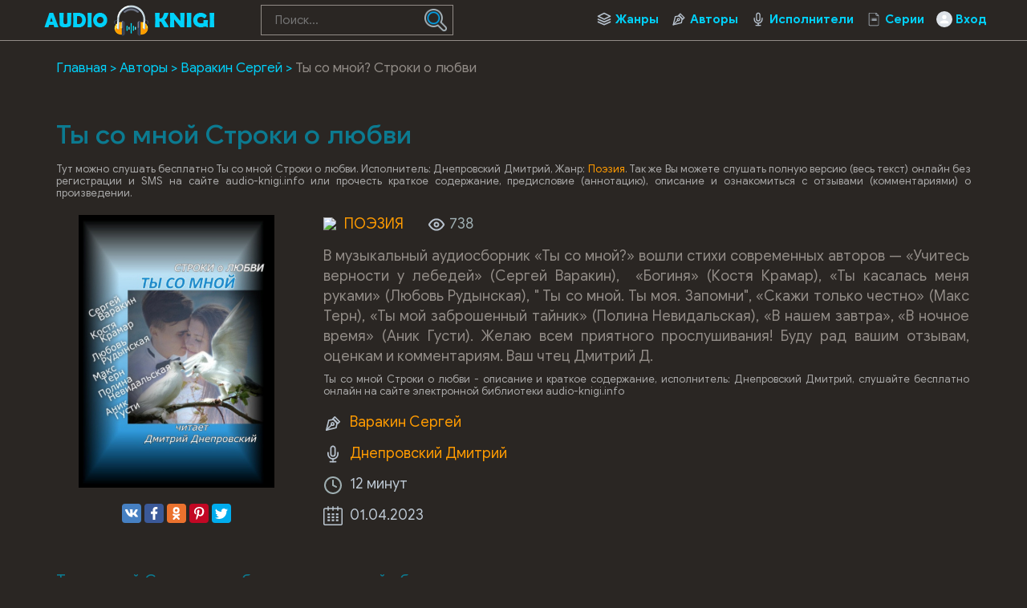

--- FILE ---
content_type: text/html; charset=UTF-8
request_url: https://audio-knigi.info/audio-78660-ty-so-mnoy-stroki-o-lyubvi
body_size: 51790
content:
<!DOCTYPE html>
<html lang="ru_RU">
    <head>
        <script src="js/jquery.js" type="text/javascript"></script>
        <meta charset="UTF-8">
<meta http-equiv="X-UA-Compatible" content="IE=edge">
<meta name="language" content="ru" />      
<meta name="viewport" content="width=device-width, initial-scale=1, maximum-scale=1.0, user-scalable=no" />
 
<title>Ты со мной Строки о любви аудиокнига слушать онлайн audio-knigi.info</title>
<link rel="shortcut icon" href="/images/akvip-favicon.png" type="image/x-icon" />
<link rel="apple-touch-icon" sizes="57x57" href="/images/akvip-apple-icon-57x57.png">
<link rel="apple-touch-icon" sizes="60x60" href="/images/akvip-apple-icon-60x60.png">
<link rel="apple-touch-icon" sizes="72x72" href="/images/akvip-apple-icon-72x72.png">
<link rel="apple-touch-icon" sizes="76x76" href="/images/akvip-apple-icon-76x76.png">
<link rel="apple-touch-icon" sizes="114x114" href="/images/akvip-apple-icon-114x114.png">
<link rel="apple-touch-icon" sizes="120x120" href="/images/akvip-apple-icon-120x120.png">
<link rel="apple-touch-icon" sizes="144x144" href="/images/akvip-apple-icon-144x144.png">
<link rel="apple-touch-icon" sizes="152x152" href="/images/akvip-apple-icon-152x152.png">
<link rel="apple-touch-icon" sizes="180x180" href="/images/akvip-apple-icon-180x180.png">
<link rel="icon" type="image/png" sizes="192x192"  href="/images/akvip-android-icon-192x192.png">
<link rel="icon" type="image/png" sizes="32x32" href="/images/akvip-favicon-32x32.png">
<link rel="icon" type="image/png" sizes="96x96" href="/images/akvip-favicon-96x96.png">
<link rel="icon" type="image/png" sizes="16x16" href="/images/akvip-favicon-16x16.png">
<link rel="manifest" href="/images/manifest.json">
<meta name="msapplication-TileColor" content="#ffffff">
<meta name="msapplication-TileImage" content="/images/akvip-ms-icon-144x144.png">
<meta name="theme-color" content="#ffffff">
<link rel="alternate" type="application/rss+xml" title="RSS" href="https://audio-knigi.info/rss" />
<meta name="yandex-verification" content="eb2dedaad7e1d55a" />
<meta name="google-site-verification" content="vhdNvLzo91jQTjtF72ulFn8UQ_IECAUNg5R7Q3Cd3E4" />
<script data-ad-client="ca-pub-5698857091572923" async src="https://pagead2.googlesyndication.com/pagead/js/adsbygoogle.js"></script>
<meta name="description" content="Слушать аудиокниги онлайн — Ты со мной Строки о любви, бесплатно и без регистрации.">
<meta name="keywords" content="Ты со мной Строки о любви,аудиокнига,слушать,онлайн,бесплатно">
<meta name="robots" content="index,follow">
<meta property="og:title" content="Ты со мной Строки о любви аудиокнига слушать онлайн audio-knigi.info">
<meta property="og:site_name" content="Аудиокниги слушать онлайн бесплатно без регистрации полностью">
<meta property="og:url" content="https://audio-knigi.info/audio-78660-ty-so-mnoy-stroki-o-lyubvi">
<meta property="og:type" content="books.book">
<meta property="og:locale" content="ru_RU">
<meta property="og:description" content="Слушать аудиокниги онлайн — Ты со мной Строки о любви, бесплатно и без регистрации.">
<meta property="og:image" content="https://vvoqhuz9dcid9zx9.redirectto.cc/s04/78259/img.jpg">
<link href="https://audio-knigi.info/audio-78660-ty-so-mnoy-stroki-o-lyubvi" rel="canonical">
<link href="/assets/d4003829/css/comment.css?v=1754631453" rel="stylesheet">
<link href="/css/style.css?v=1754549494" rel="stylesheet">
<link href="/css/font-awesome.min.css?v=1754549494" rel="stylesheet">
<link href="/css/biblio.css?v=1754549494" rel="stylesheet"><!--  <script async src="js/jquery.js" type="text/javascript"></script> -->
<script>
    var PATH_ROOT = '/',
            LIVESTREET_SECURITY_KEY = 'd9bd1a8df3337495484890a11adac729';
    var aRouter = [];

</script>
<script type="text/javascript">
    var REALTIME_OPTIONS = {
        server_address: '',
        client_timeout: 120
    };</script>
<script type="text/javascript">
    var TALK_OPTIONS = {
        current_user_realtime_channel: '',
        comment_live_block_realtime_channel: 'comment_live_block'
    };
</script>
<script>
    !function(e,n,t){var o=function(e){var t=new XMLHttpRequest;t.onload=function(t){n.querySelector("#symbols_place").innerHTML=t.target.response,void 0!==e&&e()},t.open("GET","/css/symbols_v2.svg",!0),t.responseType="text",t.send()};!function(e,t){n.onreadystatechange=function(){var o=n.readyState;"interactive"===o&&void 0!==e&&e(),"complete"===o&&void 0!==t&&t()}}(function(){o()})}(window,document)
</script>
<script>window.yaContextCb = window.yaContextCb || []</script>
<script src="https://yandex.ru/ads/system/context.js" async></script>    </head>
<body class="">
        <div id="symbols_place" style="display:none;"></div>
                <header id="header" role="banner" data-shop="1">
            <nav class="navbar">
                <div class="navbar-logo" style="text-align: center">                            
                    <a href="/" title="Аудиокниги слушать онлайн бесплатно">
                        <img class="navbar-brand-logo" src="/images/audio-knigi-vip-logo.png" alt="Аудиокниги слушать онлайн бесплатно Audio-Knigi.info" />
                    </a>                            
                </div>
                <a href="#" id="pull">
                    <div class="pol">
                        <span class="icon-bar"></span>
                        <span class="icon-bar"></span>
                        <span class="icon-bar"></span>
                    </div>
                </a>
                <ul class="navbar-nav" data="menu"><li class="genres_m"><a href="/genres">Жанры</a></li>
<li class="authors_m"><a href="/authors">Авторы</a></li>
<li class="readers_m"><a href="/performers">Исполнители</a></li>
<li class="series_m"><a href="/serieses">Серии</a></li>
<li class="login_m"><a href="/user/login">Вход</a></li></ul>                <form id="header-search-form" class="b-header__search" method="get" name="searchform" action="/search">
                    <input minlength="3" class="b-header__search_field" id="story" name="text" value="" onblur="if (this.value == '')
                                                this.value = '';" onfocus="if (this.value == '')
                                                this.value = '';" type="text" autocomplete="off" required placeholder="Поиск...">
                    <button class="b-header__search_submit" type="submit"><img style="width:100%" src="[data-uri]"></button>
                </form>
            </nav>  
        </header>
        <div id="wrapper">           
            <div class="container">
                <div class="row">
                                        <div class="b-header__sort">
                        <ul class="breadcrumb" itemscope itemtype="http://schema.org/BreadcrumbList">
        <li itemprop="itemListElement" itemscope itemtype="http://schema.org/ListItem">
            <a href="/" itemprop="item"><span itemprop="name">Главная</span></a><meta itemprop="position" content="1" />
        </li>
    
        <li itemprop="itemListElement" itemscope itemtype="http://schema.org/ListItem">
            <a href="/authors" itemprop="item"><span itemprop="name">Авторы</span></a><meta itemprop="position" content="2" />
        </li>
    
        <li itemprop="itemListElement" itemscope itemtype="http://schema.org/ListItem">
            <a href="/avtor-23750-varakin-sergei" itemprop="item"><span itemprop="name">Варакин Сергей</span></a><meta itemprop="position" content="3" />
        </li>
    
        <li class="active">
            <span>Ты со мной? Строки о любви</span>
        </li>
    </ul>                    </div>
                                        <div class="adv"><!--Тип баннера: [audio-knigi.info] Desktop Top-->
                            <div id="adfox_16589009839925080"></div>
                            <script>
                                window.yaContextCb.push(()=>{
                                    Ya.adfoxCode.createAdaptive({
                                        ownerId: 264109,
                                        containerId: 'adfox_16589009839925080',
                                        params: {
                                            pp: 'g',
                                            ps: 'fxkp',
                                            p2: 'htpv'
                                        }
                                    }, ['desktop', 'tablet'], {
                                        tabletWidth: 830,
                                        phoneWidth: 480,
                                        isAutoReloads: false
                                    })
                                })
                            </script>
                            <!--Тип баннера: [audio-knigi.info] Mobile Top-->
                            <div id="adfox_16589011844049913"></div>
                            <script>
                                window.yaContextCb.push(()=>{
                                    Ya.adfoxCode.createAdaptive({
                                        ownerId: 264109,
                                        containerId: 'adfox_16589011844049913',
                                        params: {
                                            pp: 'i',
                                            ps: 'fxkp',
                                            p2: 'htpw'
                                        }
                                    }, ['phone'], {
                                        tabletWidth: 830,
                                        phoneWidth: 480,
                                        isAutoReloads: false
                                    })
                                })
                            </script></div>
                    <section role="main" style="padding:10px">                        
                        <!--<link rel='stylesheet' type="text/css" href="/css/audioplayer.css"/>-->

<article class="abook-page">
    <header class="abook-item-header">
        <h1 class="b-maintitle">Ты со мной Строки о любви</h1>        
        <div class="fullentry_info book">Тут можно слушать бесплатно Ты со мной Строки о любви. Исполнитель: Днепровский Дмитрий, Жанр: <a href="/genre-32-poeziya"><img src="https://Xp4sTM90BVzr.frontroute.org/s04/images/genres/poeziya.png">Поэзия</a>. Так же Вы можете слушать полную версию (весь текст) онлайн без регистрации и SMS на сайте audio-knigi.info или прочесть краткое содержание, предисловие (аннотацию), описание и ознакомиться с отзывами (комментариями) о произведении.</div>
    </header>
    <div class="abook-info">
        <div class="panel-info img-abook" style="text-align:center">
            <img class="abook_image" title="Слушать онлайн аудиокниги Ты со мной Строки о любви" src="https://vvoqhuz9dcid9zx9.redirectto.cc/s04/78259/img.jpg" alt="Аудиокнига Ты со мной Строки о любви">
            <div class="panel-item" style="text-align:center;margin:20px 0"> 
                <script src="https://cdn.jsdelivr.net/npm/yandex-share2/share.js"></script>
                <div class="ya-share2" data-services="vkontakte,facebook,odnoklassniki,pinterest,twitter" data-image="https://vvoqhuz9dcid9zx9.redirectto.cc/s04/78259/img.jpg"></div>
            </div>
        </div>
        <div class="book-about panel-info">
            <div style="margin-bottom:15px;color:#9eaeb1;">
                <div class="abook_genre">
                        <a href="/genre-32-poeziya"><img src="https://Xp4sTM90BVzr.frontroute.org/s04/images/genres/poeziya.png">Поэзия</a>                </div>
                <span>
                    <img src="[data-uri]" /> 738                </span>
            </div>
            <div class="abook-desc">В музыкальный аудиосборник «Ты со мной?» вошли стихи современных авторов — «Учитесь верности у лебедей» (Сергей Варакин),  «Богиня» (Костя Крамар), «Ты касалась меня руками» (Любовь Рудынская), &quot; Ты со мной. Ты моя. Запомни&quot;, «Скажи только честно» (Макс Терн), «Ты мой заброшенный тайник» (Полина Невидальская), «В нашем завтра», «В ночное время» (Аник Густи).

Желаю всем приятного прослушивания! Буду рад вашим отзывам, оценкам и комментариям. Ваш чтец Дмитрий Д.</div>
            <div class="fullentry_info book">Ты со мной Строки о любви - описание и краткое содержание, исполнитель: Днепровский Дмитрий, слушайте бесплатно онлайн на сайте электронной библиотеки audio-knigi.info</div>
                            <div class="panel-item">
                    <img src="[data-uri]" />
                    <a rel="author" href="/avtor-23750-varakin-sergei">Варакин Сергей</a>
                </div>
                                <div class="panel-item">
                    <img src="[data-uri]" />
                    <a href="/ispolnitel-9539-dneprovskii-dmitrii">Днепровский Дмитрий</a>
                </div>
                            
            <div class="panel-item">
                <img src="[data-uri]" />
                
              <span class="hours"></span> <span class="minutes">12 минут</span>
              <span class="rate"></span>
                         
            </div>
            <div class="panel-item">
                <img src="[data-uri]" />
                01.04.2023                
            </div>  
        </div>
        <div class="adv"></div>
    </div>        
    <div class="abook-player">
            <h2 class="h2">Ты со мной Строки о любви слушать онлайн бесплатно</h2>
            <div class="fullentry_info book">Ты со мной Строки о любви - слушать аудиокнигу онлайн бесплатно, автор Варакин Сергей, исполнитель Днепровский Дмитрий</div>
            <script src="/js/playerjs-akinfo.js" type="text/javascript"></script>
                <div id="player"></div>
                <script>
                    var player = new Playerjs({id: "player",
                        title: "Ты со мной Строки о любви",
                        file: 
                            "https://vvoqhuz9dcid9zx9.redirectto.cc/s04/78259/78259.pl.txt"                    });
                </script>
                <style>
                    #player {
/*                        padding-bottom:400px!important;
                        border:1px solid #eaeaea;
                        margin-bottom: 15px;
                        border-radius: 0!important;*/
                    }
                    /*#player pjsdiv svg path{fill:#fd6a6a!important}*/
                    #player video {display: none;}
                </style>
    </div>
    <div class="abook-similar">
        <h2>Похожие аудиокниги на "Ты со мной Строки о любви"</h2>
        <div class="fullentry_info book">Аудиокниги похожие на "Ты со мной Строки о любви" слушать онлайн бесплатно полные версии. </div>
        <div class="similar-abooks-block"><div class="abook-similar-item"><a href="/audio-98946-shekspir-uilyam-sonety-l-lvi-perevod-sya-marshaka">
                                        <img class="abook_image" title="Слушать онлайн аудиокнигу Шекспир Уильям – Сонеты L-LVI (перевод С.Я. Маршака)" src="https://vvoqhuz9dcid9zx9.redirectto.cc/s04/106061/img.jpg" alt="Аудиокнига Шекспир Уильям – Сонеты L-LVI (перевод С.Я. Маршака)">
                                        <span>Шекспир Уильям – Сонеты L-LVI (перевод С.Я. Маршака)</span>    
                                       </a></div><div class="abook-similar-item"><a href="/audio-98525-navoi-alisher-poemy">
                                        <img class="abook_image" title="Слушать онлайн аудиокнигу Навои Алишер – Поэмы" src="https://vvoqhuz9dcid9zx9.redirectto.cc/s04/105585/img.jpg" alt="Аудиокнига Навои Алишер – Поэмы">
                                        <span>Навои Алишер – Поэмы</span>    
                                       </a></div><div class="abook-similar-item"><a href="/audio-98747-hafizova-elena-30-ska30k-hafizy">
                                        <img class="abook_image" title="Слушать онлайн аудиокнигу Хафизова Елена – 30 Ска30к ХафизЫ" src="https://vvoqhuz9dcid9zx9.redirectto.cc/s04/105814/img.jpg" alt="Аудиокнига Хафизова Елена – 30 Ска30к ХафизЫ">
                                        <span>Хафизова Елена – 30 Ска30к ХафизЫ</span>    
                                       </a></div><div class="abook-similar-item"><a href="/audio-97924-shekspir-uilyam-sonety-xxxvi-xxxxii-perevod-sya-marshaka">
                                        <img class="abook_image" title="Слушать онлайн аудиокнигу Шекспир Уильям – Сонеты XXXVI-XXXXII (перевод С.Я. Маршака)" src="https://vvoqhuz9dcid9zx9.redirectto.cc/s04/104809/img.jpg" alt="Аудиокнига Шекспир Уильям – Сонеты XXXVI-XXXXII (перевод С.Я. Маршака)">
                                        <span>Шекспир Уильям – Сонеты XXXVI-XXXXII (перевод С.Я. Маршака)</span>    
                                       </a></div><div class="abook-similar-item"><a href="/audio-97836-sluckiy-boris-stihotvoreniya">
                                        <img class="abook_image" title="Слушать онлайн аудиокнигу Слуцкий Борис – Стихотворения" src="https://vvoqhuz9dcid9zx9.redirectto.cc/s04/104744/img.jpg" alt="Аудиокнига Слуцкий Борис – Стихотворения">
                                        <span>Слуцкий Борис – Стихотворения</span>    
                                       </a></div><div class="abook-similar-item"><a href="/audio-97541-shekspir-uilyam-sonety-xxix-xxxv-perevod-sya-marshaka">
                                        <img class="abook_image" title="Слушать онлайн аудиокнигу Шекспир Уильям – Сонеты XXIX-XXXV (перевод С.Я. Маршака)" src="https://vvoqhuz9dcid9zx9.redirectto.cc/s04/104316/img.jpg" alt="Аудиокнига Шекспир Уильям – Сонеты XXIX-XXXV (перевод С.Я. Маршака)">
                                        <span>Шекспир Уильям – Сонеты XXIX-XXXV (перевод С.Я. Маршака)</span>    
                                       </a></div></div>    </div>
    <div class="abook-auth">
        <h2>Варакин Сергей слушать все книги автора по порядку</h2>
        <div class="tags">            
            <span><a rel="nofollow" target="_blank" href="/avtor-23750-varakin-sergei">Варакин Сергей</a></span>
        </div>
        <p>Варакин Сергей - все книги автора в одном месте слушать по порядку полные версии на сайте онлайн аудио библиотеки audio-knigi.info</p>
    </div>
    <div class="adv"><!--Тип баннера: [audio-knigi.info] Desktop Bot-->
                            <div id="adfox_165890107806756"></div>
                            <script>
                                window.yaContextCb.push(()=>{
                                    Ya.adfoxCode.createAdaptive({
                                        ownerId: 264109,
                                        containerId: 'adfox_165890107806756',
                                        params: {
                                            pp: 'g',
                                            ps: 'fxkp',
                                            p2: 'htpx'
                                        }
                                    }, ['desktop', 'tablet'], {
                                        tabletWidth: 830,
                                        phoneWidth: 480,
                                        isAutoReloads: false
                                    })
                                })
                            </script>
                            <!--Тип баннера: [audio-knigi.info] Mobile Bot-->
                            <div id="adfox_165890123245691785"></div>
                            <script>
                                window.yaContextCb.push(()=>{
                                    Ya.adfoxCode.createAdaptive({
                                        ownerId: 264109,
                                        containerId: 'adfox_165890123245691785',
                                        params: {
                                            pp: 'i',
                                            ps: 'fxkp',
                                            p2: 'htpy'
                                        }
                                    }, ['phone'], {
                                        tabletWidth: 830,
                                        phoneWidth: 480,
                                        isAutoReloads: false
                                    })
                                })
                            </script></div>
    <div class="abook-comm">       
        <h3>Варакин Сергей - Ты со мной Строки о любви отзывы</h3>
        <div class="fullentry_info book">Отзывы слушателей о книге Ты со мной Строки о любви, исполнитель: Днепровский Дмитрий. Читайте комментарии и мнения людей о произведении.</div>
<div class="comments row">
    <div class="col-md-11 col-sm-11">
        <div class="title-block clearfix">  
            <div class="title-seperator"></div>
        </div>
                <ol class="comments-list">
            <div id="w0" class="list-view"><div class="empty">Ничего не найдено.</div></div>        </ol>
        <div class="comment-form-container">
    
        <form id="comment-form" class="comment-box" action="/comment/default/create" method="post">        <input type="hidden" name="entityData" value="j6MevbdN6CYkYvWKpKOc6zc3YmNhZDcxNTJjYjE0YWI4ZTI1OThmZDg0ZjI0NGMyY2NjODc2ZDg0MGQyZjYyYzAyZWY1ZjhiYjk0NzVlYTAp7EwsbyCsNFInZ8f7ku8NtFsFUVMoHsRdwToDUJBeKpuCcFviDSmpE+9MpdSiYE8OrRdvL39FoIwnlWT/0ykDTWnTxyzrucHNOIzA44KtIjCMsbntkOuBx8abLo69ZorIv2Ip+FQGpiVAQ0iCNqOwOTo2qdEJ8gcnSu3usXcjox5zfXyNLh8f0UcVspPJvOnL4Do43myl5nB8GBfbJSTpZyxdzx0SA1xzu+jaY1JnAg==">                    <div class="form-group field-commentmodel-anonymoususername required">
<input type="text" id="commentmodel-anonymoususername" class="form-control" name="CommentModel[anonymousUsername]" placeholder="Ваше имя..." data-comment="anonymousUsername" aria-required="true"><div class="help-block"></div>
</div>                <div class="form-group field-commentmodel-content required">
<textarea id="commentmodel-content" class="form-control" name="CommentModel[content]" rows="4" placeholder="Добавить комментарий..." data-comment="content" aria-required="true"></textarea><div class="help-block"></div>
</div>        <div class="form-group field-commentmodel-parentid">
<input type="hidden" id="commentmodel-parentid" class="form-control" name="CommentModel[parentId]" data-comment="parent-id">
</div>        <div class="form-group field-commentmodel-recaptcha required">
<label class="control-label" for="commentmodel-recaptcha"></label>
<input type="hidden" id="commentmodel-recaptcha" name="CommentModel[reCaptcha]"><div id="commentmodel-recaptcha-recaptcha-comment-form" class="g-recaptcha" data-sitekey="6Lf4IX8aAAAAAHoSLSIPivNRu8rRexeN9iKV9YUf" data-input-id="commentmodel-recaptcha" data-form-id="comment-form"></div>

<div class="help-block"></div>
</div>        <div class="comment-box-partial">
            <div class="button-container show">
                <a id="cancel-reply" class="pull-right" href="#" data-action="cancel-reply">Нажмите для отмены.</a><button type="submit" class="btn btn-primary comment-submit">Отправить</button>            </div>
        </div>
        </form>        <div class="clearfix"></div>
    </div>    </div>
</div>    </div>
    <script type="application/ld+json">
        {
        "@context": "https://schema.org",
        "@type": "WebPage",
        "breadcrumb": "Главная > Авторы > Варакин Сергей > Ты со мной Строки о любви",
        "mainEntity":{
        "@type": "Book",
        "author": "Варакин Сергей",
        "bookFormat": "https://schema.org/EBook",
        "datePublished": "2023-04-01",
        "image": "https://vvoqhuz9dcid9zx9.redirectto.cc/s04/78259/img.jpg",
        "name": "Ты со мной Строки о любви",
        "description": "В музыкальный аудиосборник «Ты со мной?» вошли стихи современных авторов — «Учитесь верности у лебедей» (Сергей Варакин),  «Богиня» (Костя Крамар), «Ты касалась меня руками» (Любовь Рудынская), &quot; Ты со мной. Ты моя. Запомни&quot;, «Скажи только честно» (Макс Терн), «Ты мой заброшенный тайник» (Полина Невидальская), «В нашем завтра», «В ночное время» (Аник Густи).<br/>
<br/>
Желаю всем приятного прослушивания! Буду рад вашим отзывам, оценкам и комментариям. Ваш чтец Дмитрий Д."                               
        }
        }
    </script>
    <script type="application/ld+json">
        {
        "@context": "https://schema.org",        
        "@type": "Book",
        "author": "Варакин Сергей",
        "bookFormat": "https://schema.org/EBook",
        "datePublished": "2023-04-01",
        "image": "https://vvoqhuz9dcid9zx9.redirectto.cc/s04/78259/img.jpg",
        "name": "Ты со мной Строки о любви",
        "description": "В музыкальный аудиосборник «Ты со мной?» вошли стихи современных авторов — «Учитесь верности у лебедей» (Сергей Варакин),  «Богиня» (Костя Крамар), «Ты касалась меня руками» (Любовь Рудынская), &quot; Ты со мной. Ты моя. Запомни&quot;, «Скажи только честно» (Макс Терн), «Ты мой заброшенный тайник» (Полина Невидальская), «В нашем завтра», «В ночное время» (Аник Густи).<br/>
<br/>
Желаю всем приятного прослушивания! Буду рад вашим отзывам, оценкам и комментариям. Ваш чтец Дмитрий Д."
        }
    </script>
</article>
<style>
    ::-webkit-scrollbar {
        width: 15px;
        height: 15px;
    }

    ::-webkit-scrollbar-track {
        box-shadow: inset 0 0 10px rgba(0, 209, 250, 1);
        border-radius: 10px;
    }

    ::-webkit-scrollbar-thumb {
        border-radius: 5px;
        background: #00d1fa; 
        box-shadow: inset 0 0 6px rgba(0, 209, 250, 0.5); 
    }
    .nav-main.zoomsounds-nav {
        overflow-y: scroll;
    }
</style> 
                        
                    </section>                    
                </div>                    
            </div>
        </div>        
         <footer id="footer">
            <div class="container"> 
                <div class="list-block">  
                    <h3>audio-knigi.info</h3>
                        <ul>
                            <li><a href="/">Главная</a></li>
                            <li><a href="/genres">Жанры</a></li>
                            <li><a href="/top">Топ-100</a></li>
                            <li><a href="/authors">Авторы</a></li>
                            <li><a href="/performers">Исполнители</a></li>
                            <li><a href="/contacts">Обратная связь</a></li>                                    
                        </ul>                            
                </div>
                <div class="list-block">
                    <h3>Популярное</h3>
                    <ul>
                        <li><a href="https://audio-knigi.info/genre-23-fantasy">Фантастика</a></li>
                        <li><a href="https://audio-knigi.info/genre-28-detective">Детективы, триллеры</a></li> 
                        <li><a href="https://audio-knigi.info/genre-30-detskie">Для детей</a></li>                            
                        <li><a href="https://audio-knigi.info/genre-26-roman">Роман, проза</a></li>                            
                        <li><a href="https://audio-knigi.info/genre-34-priklucheniya">Приключения</a></li>                            
                        <li><a href="https://audio-knigi.info/genre-29-humor">Юмор, сатира</a></li>                            
                    </ul>                            
                </div>   
                <div class="copyright">
                    <span class="link__mailto" style="float:left;">
                        Партнер <svg style="margin-left:10px;width:73px;height:20px;vertical-align:middle;margin-right:10px;fill:#0088c0;" xmlns="http://www.w3.org/2000/svg"><use xlink:href="#biblio-icon"></use></svg>
                        <span style="margin-left:10px">Почта для связи: ptnpnh.books@gmail.com</span>
                    </span>
                    <div class="inner">                            
                        &copy; 2019-2026 <a href="https://audio-knigi.info">Audio-Knigi.info</a>
                    </div>
                </div>                
            </div>
        </footer> 
<script src="//www.google.com/recaptcha/api.js?hl=ru_RU&amp;render=explicit&amp;onload=recaptchaOnloadCallback" async defer></script>
<script src="/assets/6e83b885/jquery.js?v=1754631453"></script>
<script src="/assets/aef61311/yii.js?v=1754631453"></script>
<script src="/assets/d4003829/js/comment.js?v=1754631453"></script>
<script src="/assets/aef61311/yii.activeForm.js?v=1754631453"></script>
<script src="/js/webfont.js?v=1754549494"></script>
<script src="/js/main.js?v=1754549494"></script>
<script src="/js/jquery-ui.js?v=1754549494"></script>
<script src="/js/jquery.cookie.js?v=1754549494"></script>
<script type="text/javascript">var recaptchaOnloadCallback = function() {
    jQuery(".g-recaptcha").each(function() {
        var reCaptcha = jQuery(this);
        if (reCaptcha.data("recaptcha-client-id") === undefined) {
            var recaptchaClientId = grecaptcha.render(reCaptcha.attr("id"), {
                "callback": function(response) {
                    if (reCaptcha.data("form-id") !== "") {
                        jQuery("#" + reCaptcha.data("input-id"), "#" + reCaptcha.data("form-id")).val(response)
                            .trigger("change");
                    } else {
                        jQuery("#" + reCaptcha.data("input-id")).val(response)
                            .trigger("change");
                    }

                    if (reCaptcha.attr("data-callback")) {
                        eval("(" + reCaptcha.attr("data-callback") + ")(response)");
                    }
                },
                "expired-callback": function() {
                    if (reCaptcha.data("form-id") !== "") {
                        jQuery("#" + reCaptcha.data("input-id"), "#" + reCaptcha.data("form-id")).val("");
                    } else {
                        jQuery("#" + reCaptcha.data("input-id")).val("");
                    }

                    if (reCaptcha.attr("data-expired-callback")) {
                         eval("(" + reCaptcha.attr("data-expired-callback") + ")()");
                    }
                },
            });
            reCaptcha.data("recaptcha-client-id", recaptchaClientId);
            
            if (reCaptcha.data("size") === "invisible") {
                grecaptcha.execute(recaptchaClientId);
            }
        }
    });
};</script>
<script type="text/javascript">jQuery(document).ready(function () {
jQuery.comment([]);
jQuery('#comment-form').yiiActiveForm([{"id":"commentmodel-anonymoususername","name":"anonymousUsername","container":".field-commentmodel-anonymoususername","input":"#commentmodel-anonymoususername","enableAjaxValidation":true,"validateOnChange":false,"validateOnBlur":false},{"id":"commentmodel-content","name":"content","container":".field-commentmodel-content","input":"#commentmodel-content","enableAjaxValidation":true,"validateOnChange":false,"validateOnBlur":false},{"id":"commentmodel-parentid","name":"parentId","container":".field-commentmodel-parentid","input":"#commentmodel-parentid","enableAjaxValidation":true,"validateOnChange":false,"validateOnBlur":false},{"id":"commentmodel-recaptcha","name":"reCaptcha","container":".field-commentmodel-recaptcha","input":"#commentmodel-recaptcha","enableAjaxValidation":true,"validateOnChange":false,"validateOnBlur":false}], []);
});</script>         
<script src='/js/3683fbb9c39e0dc1e1d5fa3fb8248ff9.js?v=1.141'></script>
<script src='/js/wgt.js?v=1.52'></script>
<script type="application/ld+json">
{
  "@context" : "http://schema.org",
  "@type" : "Organization",
  "name" : "Аудиокниги слушать онлайн бесплатно Audio-Knigi.info",
  "url" : "https://audio-knigi.info/"          
} 
</script>
<!-- Yandex.Metrika counter --> <script type="text/javascript" > (function(m,e,t,r,i,k,a){m[i]=m[i]||function(){(m[i].a=m[i].a||[]).push(arguments)}; m[i].l=1*new Date();k=e.createElement(t),a=e.getElementsByTagName(t)[0],k.async=1,k.src=r,a.parentNode.insertBefore(k,a)}) (window, document, "script", "https://cdn.jsdelivr.net/npm/yandex-metrica-watch/tag.js", "ym"); ym(56681347, "init", { clickmap:true, trackLinks:true, accurateTrackBounce:true }); </script> <noscript><div><img src="https://mc.yandex.ru/watch/56681347" style="position:absolute; left:-9999px;" alt="" /></div></noscript> <!-- /Yandex.Metrika counter -->
<!-- hit.ua -->
<a href='http://hit.ua/?x=48749' target='_blank'>
<script language="javascript" type="text/javascript"><!--
Cd=document;Cr="&"+Math.random();Cp="&s=1";
Cd.cookie="b=b";if(Cd.cookie)Cp+="&c=1";
Cp+="&t="+(new Date()).getTimezoneOffset();
if(self!=top)Cp+="&f=1";
//--></script>
<script language="javascript1.1" type="text/javascript"><!--
if(navigator.javaEnabled())Cp+="&j=1";
//--></script>
<script language="javascript1.2" type="text/javascript"><!--
if(typeof(screen)!='undefined')Cp+="&w="+screen.width+"&h="+
screen.height+"&d="+(screen.colorDepth?screen.colorDepth:screen.pixelDepth);
//--></script>
<script language="javascript" type="text/javascript"><!--
Cd.write("<img src='//c.hit.ua/hit?i=48749&g=0&x=2"+Cp+Cr+
"&r="+escape(Cd.referrer)+"&u="+escape(window.location.href)+
"' border='0' wi"+"dth='1' he"+"ight='1'/>");
//--></script>
<noscript>
<img src='//c.hit.ua/hit?i=48749&amp;g=0&amp;x=2' border='0'/>
</noscript></a>
<!-- / hit.ua -->  
    </body>
    <div style='width: 100%; position: fixed; bottom: 0; left: 0; display: flex; justify-content: center; z-index: 999999;' id='closing'>
                            <div style='box-shadow: rgba(17, 58, 102, 0.45) 0px 4px 6px 3px; position: relative;'>
                                <!--Тип баннера: [audio-knigi.info] Desktop Bannerline-->
                                <div id="adfox_165890135622153919"></div>
                                <script>
                                    window.yaContextCb.push(()=>{
                                        Ya.adfoxCode.createAdaptive({
                                            ownerId: 264109,
                                            containerId: 'adfox_165890135622153919',
                                            params: {
                                                pp: 'g',
                                                ps: 'fxkp',
                                                p2: 'htpz'
                                            }
                                        }, ['desktop', 'tablet'], {
                                            tabletWidth: 830,
                                            phoneWidth: 480,
                                            isAutoReloads: false
                                        })
                                    })
                                </script>
                                <!--Тип баннера: [audio-knigi.info] Mobile Bannerline-->
                                <div id="adfox_165890139813855111"></div>
                                <script>
                                    window.yaContextCb.push(()=>{
                                        Ya.adfoxCode.createAdaptive({
                                            ownerId: 264109,
                                            containerId: 'adfox_165890139813855111',
                                            params: {
                                                pp: 'i',
                                                ps: 'fxkp',
                                                p2: 'htqa'
                                            }
                                        }, ['phone'], {
                                            tabletWidth: 830,
                                            phoneWidth: 480,
                                            isAutoReloads: false
                                        })
                                    })
                                </script>
                                        <span id='close' style='background: #fff; width: 27px; height: 27px; border-radius: 5px; border: 1px solid grey; color: #000; display: flex; align-items: center; justify-content: center; position: absolute; top: -29px; right: 0px; z-index: 999999; font-size: 25px'>×</span>
                                    </div>
                                </div>
                                <script>
                                    const websitebody = document.querySelector('body');
                                    console.log(screen.width);
                                    if (screen.width>500){
                                        document.getElementById('closing').style.display = 'none'
                                    }
                                    websitebody.addEventListener('click', event => {
                                        if (event.target.id === 'close') {
                                            setTimeout(document.getElementById('closing').style.display = 'none', 500);
                                        }
                                    })
                                </script></html>


--- FILE ---
content_type: text/html; charset=utf-8
request_url: https://www.google.com/recaptcha/api2/anchor?ar=1&k=6Lf4IX8aAAAAAHoSLSIPivNRu8rRexeN9iKV9YUf&co=aHR0cHM6Ly9hdWRpby1rbmlnaS5pbmZvOjQ0Mw..&hl=ru&v=PoyoqOPhxBO7pBk68S4YbpHZ&size=normal&anchor-ms=80000&execute-ms=30000&cb=3188jmljpk2d
body_size: 49838
content:
<!DOCTYPE HTML><html dir="ltr" lang="ru"><head><meta http-equiv="Content-Type" content="text/html; charset=UTF-8">
<meta http-equiv="X-UA-Compatible" content="IE=edge">
<title>reCAPTCHA</title>
<style type="text/css">
/* cyrillic-ext */
@font-face {
  font-family: 'Roboto';
  font-style: normal;
  font-weight: 400;
  font-stretch: 100%;
  src: url(//fonts.gstatic.com/s/roboto/v48/KFO7CnqEu92Fr1ME7kSn66aGLdTylUAMa3GUBHMdazTgWw.woff2) format('woff2');
  unicode-range: U+0460-052F, U+1C80-1C8A, U+20B4, U+2DE0-2DFF, U+A640-A69F, U+FE2E-FE2F;
}
/* cyrillic */
@font-face {
  font-family: 'Roboto';
  font-style: normal;
  font-weight: 400;
  font-stretch: 100%;
  src: url(//fonts.gstatic.com/s/roboto/v48/KFO7CnqEu92Fr1ME7kSn66aGLdTylUAMa3iUBHMdazTgWw.woff2) format('woff2');
  unicode-range: U+0301, U+0400-045F, U+0490-0491, U+04B0-04B1, U+2116;
}
/* greek-ext */
@font-face {
  font-family: 'Roboto';
  font-style: normal;
  font-weight: 400;
  font-stretch: 100%;
  src: url(//fonts.gstatic.com/s/roboto/v48/KFO7CnqEu92Fr1ME7kSn66aGLdTylUAMa3CUBHMdazTgWw.woff2) format('woff2');
  unicode-range: U+1F00-1FFF;
}
/* greek */
@font-face {
  font-family: 'Roboto';
  font-style: normal;
  font-weight: 400;
  font-stretch: 100%;
  src: url(//fonts.gstatic.com/s/roboto/v48/KFO7CnqEu92Fr1ME7kSn66aGLdTylUAMa3-UBHMdazTgWw.woff2) format('woff2');
  unicode-range: U+0370-0377, U+037A-037F, U+0384-038A, U+038C, U+038E-03A1, U+03A3-03FF;
}
/* math */
@font-face {
  font-family: 'Roboto';
  font-style: normal;
  font-weight: 400;
  font-stretch: 100%;
  src: url(//fonts.gstatic.com/s/roboto/v48/KFO7CnqEu92Fr1ME7kSn66aGLdTylUAMawCUBHMdazTgWw.woff2) format('woff2');
  unicode-range: U+0302-0303, U+0305, U+0307-0308, U+0310, U+0312, U+0315, U+031A, U+0326-0327, U+032C, U+032F-0330, U+0332-0333, U+0338, U+033A, U+0346, U+034D, U+0391-03A1, U+03A3-03A9, U+03B1-03C9, U+03D1, U+03D5-03D6, U+03F0-03F1, U+03F4-03F5, U+2016-2017, U+2034-2038, U+203C, U+2040, U+2043, U+2047, U+2050, U+2057, U+205F, U+2070-2071, U+2074-208E, U+2090-209C, U+20D0-20DC, U+20E1, U+20E5-20EF, U+2100-2112, U+2114-2115, U+2117-2121, U+2123-214F, U+2190, U+2192, U+2194-21AE, U+21B0-21E5, U+21F1-21F2, U+21F4-2211, U+2213-2214, U+2216-22FF, U+2308-230B, U+2310, U+2319, U+231C-2321, U+2336-237A, U+237C, U+2395, U+239B-23B7, U+23D0, U+23DC-23E1, U+2474-2475, U+25AF, U+25B3, U+25B7, U+25BD, U+25C1, U+25CA, U+25CC, U+25FB, U+266D-266F, U+27C0-27FF, U+2900-2AFF, U+2B0E-2B11, U+2B30-2B4C, U+2BFE, U+3030, U+FF5B, U+FF5D, U+1D400-1D7FF, U+1EE00-1EEFF;
}
/* symbols */
@font-face {
  font-family: 'Roboto';
  font-style: normal;
  font-weight: 400;
  font-stretch: 100%;
  src: url(//fonts.gstatic.com/s/roboto/v48/KFO7CnqEu92Fr1ME7kSn66aGLdTylUAMaxKUBHMdazTgWw.woff2) format('woff2');
  unicode-range: U+0001-000C, U+000E-001F, U+007F-009F, U+20DD-20E0, U+20E2-20E4, U+2150-218F, U+2190, U+2192, U+2194-2199, U+21AF, U+21E6-21F0, U+21F3, U+2218-2219, U+2299, U+22C4-22C6, U+2300-243F, U+2440-244A, U+2460-24FF, U+25A0-27BF, U+2800-28FF, U+2921-2922, U+2981, U+29BF, U+29EB, U+2B00-2BFF, U+4DC0-4DFF, U+FFF9-FFFB, U+10140-1018E, U+10190-1019C, U+101A0, U+101D0-101FD, U+102E0-102FB, U+10E60-10E7E, U+1D2C0-1D2D3, U+1D2E0-1D37F, U+1F000-1F0FF, U+1F100-1F1AD, U+1F1E6-1F1FF, U+1F30D-1F30F, U+1F315, U+1F31C, U+1F31E, U+1F320-1F32C, U+1F336, U+1F378, U+1F37D, U+1F382, U+1F393-1F39F, U+1F3A7-1F3A8, U+1F3AC-1F3AF, U+1F3C2, U+1F3C4-1F3C6, U+1F3CA-1F3CE, U+1F3D4-1F3E0, U+1F3ED, U+1F3F1-1F3F3, U+1F3F5-1F3F7, U+1F408, U+1F415, U+1F41F, U+1F426, U+1F43F, U+1F441-1F442, U+1F444, U+1F446-1F449, U+1F44C-1F44E, U+1F453, U+1F46A, U+1F47D, U+1F4A3, U+1F4B0, U+1F4B3, U+1F4B9, U+1F4BB, U+1F4BF, U+1F4C8-1F4CB, U+1F4D6, U+1F4DA, U+1F4DF, U+1F4E3-1F4E6, U+1F4EA-1F4ED, U+1F4F7, U+1F4F9-1F4FB, U+1F4FD-1F4FE, U+1F503, U+1F507-1F50B, U+1F50D, U+1F512-1F513, U+1F53E-1F54A, U+1F54F-1F5FA, U+1F610, U+1F650-1F67F, U+1F687, U+1F68D, U+1F691, U+1F694, U+1F698, U+1F6AD, U+1F6B2, U+1F6B9-1F6BA, U+1F6BC, U+1F6C6-1F6CF, U+1F6D3-1F6D7, U+1F6E0-1F6EA, U+1F6F0-1F6F3, U+1F6F7-1F6FC, U+1F700-1F7FF, U+1F800-1F80B, U+1F810-1F847, U+1F850-1F859, U+1F860-1F887, U+1F890-1F8AD, U+1F8B0-1F8BB, U+1F8C0-1F8C1, U+1F900-1F90B, U+1F93B, U+1F946, U+1F984, U+1F996, U+1F9E9, U+1FA00-1FA6F, U+1FA70-1FA7C, U+1FA80-1FA89, U+1FA8F-1FAC6, U+1FACE-1FADC, U+1FADF-1FAE9, U+1FAF0-1FAF8, U+1FB00-1FBFF;
}
/* vietnamese */
@font-face {
  font-family: 'Roboto';
  font-style: normal;
  font-weight: 400;
  font-stretch: 100%;
  src: url(//fonts.gstatic.com/s/roboto/v48/KFO7CnqEu92Fr1ME7kSn66aGLdTylUAMa3OUBHMdazTgWw.woff2) format('woff2');
  unicode-range: U+0102-0103, U+0110-0111, U+0128-0129, U+0168-0169, U+01A0-01A1, U+01AF-01B0, U+0300-0301, U+0303-0304, U+0308-0309, U+0323, U+0329, U+1EA0-1EF9, U+20AB;
}
/* latin-ext */
@font-face {
  font-family: 'Roboto';
  font-style: normal;
  font-weight: 400;
  font-stretch: 100%;
  src: url(//fonts.gstatic.com/s/roboto/v48/KFO7CnqEu92Fr1ME7kSn66aGLdTylUAMa3KUBHMdazTgWw.woff2) format('woff2');
  unicode-range: U+0100-02BA, U+02BD-02C5, U+02C7-02CC, U+02CE-02D7, U+02DD-02FF, U+0304, U+0308, U+0329, U+1D00-1DBF, U+1E00-1E9F, U+1EF2-1EFF, U+2020, U+20A0-20AB, U+20AD-20C0, U+2113, U+2C60-2C7F, U+A720-A7FF;
}
/* latin */
@font-face {
  font-family: 'Roboto';
  font-style: normal;
  font-weight: 400;
  font-stretch: 100%;
  src: url(//fonts.gstatic.com/s/roboto/v48/KFO7CnqEu92Fr1ME7kSn66aGLdTylUAMa3yUBHMdazQ.woff2) format('woff2');
  unicode-range: U+0000-00FF, U+0131, U+0152-0153, U+02BB-02BC, U+02C6, U+02DA, U+02DC, U+0304, U+0308, U+0329, U+2000-206F, U+20AC, U+2122, U+2191, U+2193, U+2212, U+2215, U+FEFF, U+FFFD;
}
/* cyrillic-ext */
@font-face {
  font-family: 'Roboto';
  font-style: normal;
  font-weight: 500;
  font-stretch: 100%;
  src: url(//fonts.gstatic.com/s/roboto/v48/KFO7CnqEu92Fr1ME7kSn66aGLdTylUAMa3GUBHMdazTgWw.woff2) format('woff2');
  unicode-range: U+0460-052F, U+1C80-1C8A, U+20B4, U+2DE0-2DFF, U+A640-A69F, U+FE2E-FE2F;
}
/* cyrillic */
@font-face {
  font-family: 'Roboto';
  font-style: normal;
  font-weight: 500;
  font-stretch: 100%;
  src: url(//fonts.gstatic.com/s/roboto/v48/KFO7CnqEu92Fr1ME7kSn66aGLdTylUAMa3iUBHMdazTgWw.woff2) format('woff2');
  unicode-range: U+0301, U+0400-045F, U+0490-0491, U+04B0-04B1, U+2116;
}
/* greek-ext */
@font-face {
  font-family: 'Roboto';
  font-style: normal;
  font-weight: 500;
  font-stretch: 100%;
  src: url(//fonts.gstatic.com/s/roboto/v48/KFO7CnqEu92Fr1ME7kSn66aGLdTylUAMa3CUBHMdazTgWw.woff2) format('woff2');
  unicode-range: U+1F00-1FFF;
}
/* greek */
@font-face {
  font-family: 'Roboto';
  font-style: normal;
  font-weight: 500;
  font-stretch: 100%;
  src: url(//fonts.gstatic.com/s/roboto/v48/KFO7CnqEu92Fr1ME7kSn66aGLdTylUAMa3-UBHMdazTgWw.woff2) format('woff2');
  unicode-range: U+0370-0377, U+037A-037F, U+0384-038A, U+038C, U+038E-03A1, U+03A3-03FF;
}
/* math */
@font-face {
  font-family: 'Roboto';
  font-style: normal;
  font-weight: 500;
  font-stretch: 100%;
  src: url(//fonts.gstatic.com/s/roboto/v48/KFO7CnqEu92Fr1ME7kSn66aGLdTylUAMawCUBHMdazTgWw.woff2) format('woff2');
  unicode-range: U+0302-0303, U+0305, U+0307-0308, U+0310, U+0312, U+0315, U+031A, U+0326-0327, U+032C, U+032F-0330, U+0332-0333, U+0338, U+033A, U+0346, U+034D, U+0391-03A1, U+03A3-03A9, U+03B1-03C9, U+03D1, U+03D5-03D6, U+03F0-03F1, U+03F4-03F5, U+2016-2017, U+2034-2038, U+203C, U+2040, U+2043, U+2047, U+2050, U+2057, U+205F, U+2070-2071, U+2074-208E, U+2090-209C, U+20D0-20DC, U+20E1, U+20E5-20EF, U+2100-2112, U+2114-2115, U+2117-2121, U+2123-214F, U+2190, U+2192, U+2194-21AE, U+21B0-21E5, U+21F1-21F2, U+21F4-2211, U+2213-2214, U+2216-22FF, U+2308-230B, U+2310, U+2319, U+231C-2321, U+2336-237A, U+237C, U+2395, U+239B-23B7, U+23D0, U+23DC-23E1, U+2474-2475, U+25AF, U+25B3, U+25B7, U+25BD, U+25C1, U+25CA, U+25CC, U+25FB, U+266D-266F, U+27C0-27FF, U+2900-2AFF, U+2B0E-2B11, U+2B30-2B4C, U+2BFE, U+3030, U+FF5B, U+FF5D, U+1D400-1D7FF, U+1EE00-1EEFF;
}
/* symbols */
@font-face {
  font-family: 'Roboto';
  font-style: normal;
  font-weight: 500;
  font-stretch: 100%;
  src: url(//fonts.gstatic.com/s/roboto/v48/KFO7CnqEu92Fr1ME7kSn66aGLdTylUAMaxKUBHMdazTgWw.woff2) format('woff2');
  unicode-range: U+0001-000C, U+000E-001F, U+007F-009F, U+20DD-20E0, U+20E2-20E4, U+2150-218F, U+2190, U+2192, U+2194-2199, U+21AF, U+21E6-21F0, U+21F3, U+2218-2219, U+2299, U+22C4-22C6, U+2300-243F, U+2440-244A, U+2460-24FF, U+25A0-27BF, U+2800-28FF, U+2921-2922, U+2981, U+29BF, U+29EB, U+2B00-2BFF, U+4DC0-4DFF, U+FFF9-FFFB, U+10140-1018E, U+10190-1019C, U+101A0, U+101D0-101FD, U+102E0-102FB, U+10E60-10E7E, U+1D2C0-1D2D3, U+1D2E0-1D37F, U+1F000-1F0FF, U+1F100-1F1AD, U+1F1E6-1F1FF, U+1F30D-1F30F, U+1F315, U+1F31C, U+1F31E, U+1F320-1F32C, U+1F336, U+1F378, U+1F37D, U+1F382, U+1F393-1F39F, U+1F3A7-1F3A8, U+1F3AC-1F3AF, U+1F3C2, U+1F3C4-1F3C6, U+1F3CA-1F3CE, U+1F3D4-1F3E0, U+1F3ED, U+1F3F1-1F3F3, U+1F3F5-1F3F7, U+1F408, U+1F415, U+1F41F, U+1F426, U+1F43F, U+1F441-1F442, U+1F444, U+1F446-1F449, U+1F44C-1F44E, U+1F453, U+1F46A, U+1F47D, U+1F4A3, U+1F4B0, U+1F4B3, U+1F4B9, U+1F4BB, U+1F4BF, U+1F4C8-1F4CB, U+1F4D6, U+1F4DA, U+1F4DF, U+1F4E3-1F4E6, U+1F4EA-1F4ED, U+1F4F7, U+1F4F9-1F4FB, U+1F4FD-1F4FE, U+1F503, U+1F507-1F50B, U+1F50D, U+1F512-1F513, U+1F53E-1F54A, U+1F54F-1F5FA, U+1F610, U+1F650-1F67F, U+1F687, U+1F68D, U+1F691, U+1F694, U+1F698, U+1F6AD, U+1F6B2, U+1F6B9-1F6BA, U+1F6BC, U+1F6C6-1F6CF, U+1F6D3-1F6D7, U+1F6E0-1F6EA, U+1F6F0-1F6F3, U+1F6F7-1F6FC, U+1F700-1F7FF, U+1F800-1F80B, U+1F810-1F847, U+1F850-1F859, U+1F860-1F887, U+1F890-1F8AD, U+1F8B0-1F8BB, U+1F8C0-1F8C1, U+1F900-1F90B, U+1F93B, U+1F946, U+1F984, U+1F996, U+1F9E9, U+1FA00-1FA6F, U+1FA70-1FA7C, U+1FA80-1FA89, U+1FA8F-1FAC6, U+1FACE-1FADC, U+1FADF-1FAE9, U+1FAF0-1FAF8, U+1FB00-1FBFF;
}
/* vietnamese */
@font-face {
  font-family: 'Roboto';
  font-style: normal;
  font-weight: 500;
  font-stretch: 100%;
  src: url(//fonts.gstatic.com/s/roboto/v48/KFO7CnqEu92Fr1ME7kSn66aGLdTylUAMa3OUBHMdazTgWw.woff2) format('woff2');
  unicode-range: U+0102-0103, U+0110-0111, U+0128-0129, U+0168-0169, U+01A0-01A1, U+01AF-01B0, U+0300-0301, U+0303-0304, U+0308-0309, U+0323, U+0329, U+1EA0-1EF9, U+20AB;
}
/* latin-ext */
@font-face {
  font-family: 'Roboto';
  font-style: normal;
  font-weight: 500;
  font-stretch: 100%;
  src: url(//fonts.gstatic.com/s/roboto/v48/KFO7CnqEu92Fr1ME7kSn66aGLdTylUAMa3KUBHMdazTgWw.woff2) format('woff2');
  unicode-range: U+0100-02BA, U+02BD-02C5, U+02C7-02CC, U+02CE-02D7, U+02DD-02FF, U+0304, U+0308, U+0329, U+1D00-1DBF, U+1E00-1E9F, U+1EF2-1EFF, U+2020, U+20A0-20AB, U+20AD-20C0, U+2113, U+2C60-2C7F, U+A720-A7FF;
}
/* latin */
@font-face {
  font-family: 'Roboto';
  font-style: normal;
  font-weight: 500;
  font-stretch: 100%;
  src: url(//fonts.gstatic.com/s/roboto/v48/KFO7CnqEu92Fr1ME7kSn66aGLdTylUAMa3yUBHMdazQ.woff2) format('woff2');
  unicode-range: U+0000-00FF, U+0131, U+0152-0153, U+02BB-02BC, U+02C6, U+02DA, U+02DC, U+0304, U+0308, U+0329, U+2000-206F, U+20AC, U+2122, U+2191, U+2193, U+2212, U+2215, U+FEFF, U+FFFD;
}
/* cyrillic-ext */
@font-face {
  font-family: 'Roboto';
  font-style: normal;
  font-weight: 900;
  font-stretch: 100%;
  src: url(//fonts.gstatic.com/s/roboto/v48/KFO7CnqEu92Fr1ME7kSn66aGLdTylUAMa3GUBHMdazTgWw.woff2) format('woff2');
  unicode-range: U+0460-052F, U+1C80-1C8A, U+20B4, U+2DE0-2DFF, U+A640-A69F, U+FE2E-FE2F;
}
/* cyrillic */
@font-face {
  font-family: 'Roboto';
  font-style: normal;
  font-weight: 900;
  font-stretch: 100%;
  src: url(//fonts.gstatic.com/s/roboto/v48/KFO7CnqEu92Fr1ME7kSn66aGLdTylUAMa3iUBHMdazTgWw.woff2) format('woff2');
  unicode-range: U+0301, U+0400-045F, U+0490-0491, U+04B0-04B1, U+2116;
}
/* greek-ext */
@font-face {
  font-family: 'Roboto';
  font-style: normal;
  font-weight: 900;
  font-stretch: 100%;
  src: url(//fonts.gstatic.com/s/roboto/v48/KFO7CnqEu92Fr1ME7kSn66aGLdTylUAMa3CUBHMdazTgWw.woff2) format('woff2');
  unicode-range: U+1F00-1FFF;
}
/* greek */
@font-face {
  font-family: 'Roboto';
  font-style: normal;
  font-weight: 900;
  font-stretch: 100%;
  src: url(//fonts.gstatic.com/s/roboto/v48/KFO7CnqEu92Fr1ME7kSn66aGLdTylUAMa3-UBHMdazTgWw.woff2) format('woff2');
  unicode-range: U+0370-0377, U+037A-037F, U+0384-038A, U+038C, U+038E-03A1, U+03A3-03FF;
}
/* math */
@font-face {
  font-family: 'Roboto';
  font-style: normal;
  font-weight: 900;
  font-stretch: 100%;
  src: url(//fonts.gstatic.com/s/roboto/v48/KFO7CnqEu92Fr1ME7kSn66aGLdTylUAMawCUBHMdazTgWw.woff2) format('woff2');
  unicode-range: U+0302-0303, U+0305, U+0307-0308, U+0310, U+0312, U+0315, U+031A, U+0326-0327, U+032C, U+032F-0330, U+0332-0333, U+0338, U+033A, U+0346, U+034D, U+0391-03A1, U+03A3-03A9, U+03B1-03C9, U+03D1, U+03D5-03D6, U+03F0-03F1, U+03F4-03F5, U+2016-2017, U+2034-2038, U+203C, U+2040, U+2043, U+2047, U+2050, U+2057, U+205F, U+2070-2071, U+2074-208E, U+2090-209C, U+20D0-20DC, U+20E1, U+20E5-20EF, U+2100-2112, U+2114-2115, U+2117-2121, U+2123-214F, U+2190, U+2192, U+2194-21AE, U+21B0-21E5, U+21F1-21F2, U+21F4-2211, U+2213-2214, U+2216-22FF, U+2308-230B, U+2310, U+2319, U+231C-2321, U+2336-237A, U+237C, U+2395, U+239B-23B7, U+23D0, U+23DC-23E1, U+2474-2475, U+25AF, U+25B3, U+25B7, U+25BD, U+25C1, U+25CA, U+25CC, U+25FB, U+266D-266F, U+27C0-27FF, U+2900-2AFF, U+2B0E-2B11, U+2B30-2B4C, U+2BFE, U+3030, U+FF5B, U+FF5D, U+1D400-1D7FF, U+1EE00-1EEFF;
}
/* symbols */
@font-face {
  font-family: 'Roboto';
  font-style: normal;
  font-weight: 900;
  font-stretch: 100%;
  src: url(//fonts.gstatic.com/s/roboto/v48/KFO7CnqEu92Fr1ME7kSn66aGLdTylUAMaxKUBHMdazTgWw.woff2) format('woff2');
  unicode-range: U+0001-000C, U+000E-001F, U+007F-009F, U+20DD-20E0, U+20E2-20E4, U+2150-218F, U+2190, U+2192, U+2194-2199, U+21AF, U+21E6-21F0, U+21F3, U+2218-2219, U+2299, U+22C4-22C6, U+2300-243F, U+2440-244A, U+2460-24FF, U+25A0-27BF, U+2800-28FF, U+2921-2922, U+2981, U+29BF, U+29EB, U+2B00-2BFF, U+4DC0-4DFF, U+FFF9-FFFB, U+10140-1018E, U+10190-1019C, U+101A0, U+101D0-101FD, U+102E0-102FB, U+10E60-10E7E, U+1D2C0-1D2D3, U+1D2E0-1D37F, U+1F000-1F0FF, U+1F100-1F1AD, U+1F1E6-1F1FF, U+1F30D-1F30F, U+1F315, U+1F31C, U+1F31E, U+1F320-1F32C, U+1F336, U+1F378, U+1F37D, U+1F382, U+1F393-1F39F, U+1F3A7-1F3A8, U+1F3AC-1F3AF, U+1F3C2, U+1F3C4-1F3C6, U+1F3CA-1F3CE, U+1F3D4-1F3E0, U+1F3ED, U+1F3F1-1F3F3, U+1F3F5-1F3F7, U+1F408, U+1F415, U+1F41F, U+1F426, U+1F43F, U+1F441-1F442, U+1F444, U+1F446-1F449, U+1F44C-1F44E, U+1F453, U+1F46A, U+1F47D, U+1F4A3, U+1F4B0, U+1F4B3, U+1F4B9, U+1F4BB, U+1F4BF, U+1F4C8-1F4CB, U+1F4D6, U+1F4DA, U+1F4DF, U+1F4E3-1F4E6, U+1F4EA-1F4ED, U+1F4F7, U+1F4F9-1F4FB, U+1F4FD-1F4FE, U+1F503, U+1F507-1F50B, U+1F50D, U+1F512-1F513, U+1F53E-1F54A, U+1F54F-1F5FA, U+1F610, U+1F650-1F67F, U+1F687, U+1F68D, U+1F691, U+1F694, U+1F698, U+1F6AD, U+1F6B2, U+1F6B9-1F6BA, U+1F6BC, U+1F6C6-1F6CF, U+1F6D3-1F6D7, U+1F6E0-1F6EA, U+1F6F0-1F6F3, U+1F6F7-1F6FC, U+1F700-1F7FF, U+1F800-1F80B, U+1F810-1F847, U+1F850-1F859, U+1F860-1F887, U+1F890-1F8AD, U+1F8B0-1F8BB, U+1F8C0-1F8C1, U+1F900-1F90B, U+1F93B, U+1F946, U+1F984, U+1F996, U+1F9E9, U+1FA00-1FA6F, U+1FA70-1FA7C, U+1FA80-1FA89, U+1FA8F-1FAC6, U+1FACE-1FADC, U+1FADF-1FAE9, U+1FAF0-1FAF8, U+1FB00-1FBFF;
}
/* vietnamese */
@font-face {
  font-family: 'Roboto';
  font-style: normal;
  font-weight: 900;
  font-stretch: 100%;
  src: url(//fonts.gstatic.com/s/roboto/v48/KFO7CnqEu92Fr1ME7kSn66aGLdTylUAMa3OUBHMdazTgWw.woff2) format('woff2');
  unicode-range: U+0102-0103, U+0110-0111, U+0128-0129, U+0168-0169, U+01A0-01A1, U+01AF-01B0, U+0300-0301, U+0303-0304, U+0308-0309, U+0323, U+0329, U+1EA0-1EF9, U+20AB;
}
/* latin-ext */
@font-face {
  font-family: 'Roboto';
  font-style: normal;
  font-weight: 900;
  font-stretch: 100%;
  src: url(//fonts.gstatic.com/s/roboto/v48/KFO7CnqEu92Fr1ME7kSn66aGLdTylUAMa3KUBHMdazTgWw.woff2) format('woff2');
  unicode-range: U+0100-02BA, U+02BD-02C5, U+02C7-02CC, U+02CE-02D7, U+02DD-02FF, U+0304, U+0308, U+0329, U+1D00-1DBF, U+1E00-1E9F, U+1EF2-1EFF, U+2020, U+20A0-20AB, U+20AD-20C0, U+2113, U+2C60-2C7F, U+A720-A7FF;
}
/* latin */
@font-face {
  font-family: 'Roboto';
  font-style: normal;
  font-weight: 900;
  font-stretch: 100%;
  src: url(//fonts.gstatic.com/s/roboto/v48/KFO7CnqEu92Fr1ME7kSn66aGLdTylUAMa3yUBHMdazQ.woff2) format('woff2');
  unicode-range: U+0000-00FF, U+0131, U+0152-0153, U+02BB-02BC, U+02C6, U+02DA, U+02DC, U+0304, U+0308, U+0329, U+2000-206F, U+20AC, U+2122, U+2191, U+2193, U+2212, U+2215, U+FEFF, U+FFFD;
}

</style>
<link rel="stylesheet" type="text/css" href="https://www.gstatic.com/recaptcha/releases/PoyoqOPhxBO7pBk68S4YbpHZ/styles__ltr.css">
<script nonce="emJjZsV2mASb9YxbRFvDnQ" type="text/javascript">window['__recaptcha_api'] = 'https://www.google.com/recaptcha/api2/';</script>
<script type="text/javascript" src="https://www.gstatic.com/recaptcha/releases/PoyoqOPhxBO7pBk68S4YbpHZ/recaptcha__ru.js" nonce="emJjZsV2mASb9YxbRFvDnQ">
      
    </script></head>
<body><div id="rc-anchor-alert" class="rc-anchor-alert"></div>
<input type="hidden" id="recaptcha-token" value="[base64]">
<script type="text/javascript" nonce="emJjZsV2mASb9YxbRFvDnQ">
      recaptcha.anchor.Main.init("[\x22ainput\x22,[\x22bgdata\x22,\x22\x22,\[base64]/[base64]/[base64]/[base64]/cjw8ejpyPj4+eil9Y2F0Y2gobCl7dGhyb3cgbDt9fSxIPWZ1bmN0aW9uKHcsdCx6KXtpZih3PT0xOTR8fHc9PTIwOCl0LnZbd10/dC52W3ddLmNvbmNhdCh6KTp0LnZbd109b2Yoeix0KTtlbHNle2lmKHQuYkImJnchPTMxNylyZXR1cm47dz09NjZ8fHc9PTEyMnx8dz09NDcwfHx3PT00NHx8dz09NDE2fHx3PT0zOTd8fHc9PTQyMXx8dz09Njh8fHc9PTcwfHx3PT0xODQ/[base64]/[base64]/[base64]/bmV3IGRbVl0oSlswXSk6cD09Mj9uZXcgZFtWXShKWzBdLEpbMV0pOnA9PTM/bmV3IGRbVl0oSlswXSxKWzFdLEpbMl0pOnA9PTQ/[base64]/[base64]/[base64]/[base64]\x22,\[base64]\\u003d\\u003d\x22,\x22w7g0DsK1wqnDuj5KZW1VD8K9wps1wo0/wp3CgMOdw7MQVMOVZMO2BSHDncOKw4JzbMKVNghCdMODJgvDqTofw6wuJ8O/JMOswo5abCcNVMK0LBDDnhdAQyDCrGHCrTZQWMO9w7XCisKHaCxXwoknwrV4w5VLTjIHwrM+wq7ClDzDjsKILVQ4NsOMJDYlwrQ/[base64]/DrsO8NSUlwp/[base64]/CisK6BsKZGMKobsOPQcOpWsKrFFMBJcKPwoETw6nCjcKUw7BXLiTCgsOKw4vCpgtKGCgIwpbCk10Tw6HDu2TDoMKywqk6eBvCtcKzHR7DqMOqZVHCgzrCi0NjVsKRw5HDtsKWwqFNIcKYS8Khwp00w4jCnmtTf8ORX8OuYh8/w7fDqWpEwqk1FsKQeMOaB0HDvGYxHcOuwq/CrDrChsOhXcOaV0spDXE0w7NVCQTDtmsOw5jDl2zCvUdIGx3DkhDDisOhw6wtw5XDmcK4NcOGdTJaUcOhwpQ0O3nDhcKtN8KywqXChAFrIcOYw7w6WcKvw7UiXj99wr1Lw6LDoEJ/TMOkw43DoMOlJsKIw6V+wohSwotgw7BaEz0GwrjCkMOvWyLCgwgKaMOJCsO/F8K2w6oBLjbDncOFw4rCsMK+w6jCtDjCrDvDjCvDpGHCrBjCmcOdwrbDlXrCllJXdcKbwpPClQbCo0rDq1gxw4kvwqHDqMKlw7XDszYLbcOyw77DvMKNZ8Obwr/DisKUw4fClQhNw4BBwrpzw7dhwofCsj1jw5JrC3rDisOaGRDDvVrDs8OuNsOSw4Vuw74GN8OSwoHDhMOFLljCqDc8JDvDgiJMwqAyw7/DjHYvI27CnUgFAMK9Q21vw4dfISBuwrHDhsK8GkVtwplKwol2w542N8OMb8OHw5TCs8K9wqrCocObw79Xwo/CmClQwqnDkgnCp8KHKi/ClGbDlsOkdcOHDRQ0w7Uiw4tXCkPCqiBNwq4qw4tPGXsseMOLEsOLQcK2OcORw6RHw7LClcOII3LCvRNFwqslVsO9w6bDpnVNbkXDoDPDl0RBw5rCskgKacO9YxPCqlTCgGF5YDHDiMOlw69gW8KpOcKUwqdRwoQ/w5sUM2NdwovDqsOnwqzCvVBpwqbDsmdVPzdtJcKFwpDCoGXCtgMLwobDnC0/FnEMP8OLL2vCpsKUwpfDt8KUZ1zCoQg0TsKhwrgTb0LCg8O9wqt/HmMIP8Orw5jDlgLDusO0w6BaZkDCngBrw5tgwox2VcOCAinDmmTCp8O5wrQxw6pGGRHDq8K2SW/Cu8Opw4zCpMKWUXpIJcK2woLDsHwAK0AUwo4XHVvDmkjCog9Df8OPw5EtwqDCrlnDulrDvTnDm0LClh/DkMKLYcKkU3E1w6Y9NQ55w5Ipw6glHsKPFw0xXFp/PQM/wobCpTvDuizCp8Oww4c5wqsKw7rDr8KGw4R9WcOpwqzDu8OiHgjCq0TDhsK3wp4cwqA+w6oqFEXCpnJtw4M7WSLCn8OpN8O1QDnCnFoQY8O8wpUZR2JGM8OSw4nDnQchwpTClcKow67DgMKJOzxCb8K8wrrCusODeA/ClMO8w4fCujPCqcOcwrTCusKLwpBgKTzCksKdRsOmYT/[base64]/CozbCkjoqwqvDusOPw44gw7fDq8OdG8K+Z8KECsOew6B2ZHzDukJhX13DocOWSkIoBcKMw5gaw5IIFsOew6NHw65KwpltQcKtI8O5wqB/[base64]/DkMO9wqrChw94DMK9wrnCpBjCtkLCjMKIwrDDn8OqYW11Fk3DnnA9SxJLAMO0wrbCmFZFRVlVcQ3Cm8KQUMOVasOwIMKGCsOJwo9sHyfDrMOuLHTDscKxw4YkCMOpw6JeworCoTdvwqPDrGYWEMOCYcO7RMOmfF7CvXnDsQ1Pwo/[base64]/[base64]/JCtAwovCsCnDu8OMw6pVN8OdM8OfE8Kkw6g9C8Oaw4nDpcOnXcOaw6zCgcKtMX3DqsK9w5IDNEnCum/DhQIIEMOjf0Y+w4fCnWnCksO/SkbCjFx/w6J1wrPCssKpwp/Do8KbTy7DsXTCqcKAwqnDgcOJeMKAw70awrfCvMK6K0w+EDcQCsK5wqDChG3DpUHCrzo0woAhwqjCrcOLCsKKWhTDsk9IbsOnwpHCsBNdbEwLwrXCuxcow5lvRWvCr0HCi288fsOYw4fDqcOqw6I/JQfCosOPwoLDj8OEMsO2N8O5T8KwwpDCkwXCvmfDpMOnHMOdbljDoQFQAsOuwpQWGMOFwos8K8K/w5MNwo1WF8OpwpfDv8KCCg8jw6bDqMKEAjLChgLCjcOmNBHDiRljJShTw6TClFzDmwrDuDYVQVLDojXDhUFKewEuw6vDr8O/[base64]/wpfCkMOuwpB+w6HDn8K+w4XDvmk6d8OTw7jCu8Kow5ElfcOKR2/CosKwNwTDt8KFa8Kef2p/fFNZw5cYe25YVsOjTMOsw5rCvsKQwoU4ZcKOEsKlFztCGsOSw5HDuUDDqlvDrWzCjFYzAMKofMKNwoNZw4h6w65rBXrDhsK4ZFTDmMKqZMKIw7tjw55kGcK2w5fClsOAwqzCiFLDv8K2w7rDosK+LU/DrSkKd8OMw4jDmcKwwpgpDgo3PT7CtT1GwqvCrkY9w73CuMOswrjCksOJwqnDvWfCqMO+w5HDhW/CtkXCjcKMFxVUwqFkElzCpsO8w7jCq33DhwrDmMOmYxVhwoFLwoMvR30UNXQMSxNlDcKhIcO1K8KLwqrCsXLCvcOaw5sDTjNpeG3CvVR/[base64]/w4fDhcO/wrfChsODLkfDqcKsZxjCq8OXwoV6wpLDnsKjwpRSdsONwroTwpUUwojCjyIrw6Y1WMOjwqxWDMKFw73DssOrw5Quwo7DrsOlZsKCw5tuwqvCsz0gOsKGw6ttw73DtXDDiVrCtj8Sw6QMZHrDhC7DrTsQwqXDmMOIaAZZw7NHK0zCoMOuw53Cgi7Dpj/DumnCscOswqd5w74Uw6XCpXjCuMKvRcKdw5wwQ3JWw7gSwrBJcgpWY8Knw6ldwr/Dhg43woPCvH/CmFbCqVZmwo3Cr8K9w7fCtVM/wot5w5AxFMObwqjCu8OfwpvDo8KTckQdw6PCncK4fxnDpMOnwp5Ww4bCu8OHwpAULRTCksK2YD/CpsOew60lVTkMw6QTNcKkwoHCscOBXFEqw44nQMOVwoVoPx5Iw5VdSWjCscO4RwPChV0Aa8KOwofDssO8w4XDhMO7w4haw6zDpcKnwr9nw5fDmMONwo7CpMOsWh4+w4jCiMOMw5DDpCA3FBZow5/Dr8O/[base64]/PkvDtcObEX15Q3kOP8KEwqPDp1PCkcOsw4/DknjDgMOKaCbDlxJuwr17w5ZJwqLCj8KOwqxTG8KFazzCsBzDtR7CuzTDp11ow5nDucKRZwk+w7BaPsO7w5B3ZcOVc3diXcOwNMO4WcONwpjCpEDCh1E8L8OxIBrCisKTwpbDrUE8wrInNsOJJsO5w5PDqjJWw6/Djl5WwrPCqMKRwojDjcOuwrTCj3jDlylFw7vDiwzCm8KoN103w7vDhcK5BHLCm8Kpw5UCCW7DrFDCsMKnworCtw4nw6nCmi/CvsOXw7whwrI1w7PDmDMQOMKkwqvDiD0+SMKdZ8KUfjDDm8KtVDnCvsKdw6stw50NM0HDnsOvwqs5F8ODwrxlR8OTUcOJIsOXfndEw5dGw4J+w77DoV3DmynChsOAwpPCk8KfNcKsw6HCog/DjMOHX8O7DE82SSEbO8K8wpzCggEnw4LCh0jCjSHCqS1KwpTDiMKxw4JoF1Utw4nClVjDmsKeKFkQw45FeMKvwqgdwoREw7PDsmHDj2Bcw7Z5wptXw5bDncOuwpzDjsKMw4QPNMKAw4DDhi7CgMOlT1vCg17CnsOPO13Cv8KJeH/CqcOTwo89IXkow7DCuTMzX8O8R8KBw5nCvznCpMKjV8O3worDjQh+HzTCmBrCusKzwrZawpbCt8OMwrvCtRjDqMKfw5bCkREnwq/[base64]/CinZKwrLCv0jDvE7DhcKqXUgQw4vCgl3Dix/DuMKaw7jCjMKDwql2wrdbFxLDr21vw5rCicK2TsKgw7fCmcKBwpsNB8OhQcKZw7V3w5UhCAB2SErDlsKCwobCoCLCqVfCqxbDqld/VX1FNCTCq8KoNnFiwrTDvcK9wpYneMOwwqxKFRrCnBtxwovCnsOrwqPCv3FaPjTCligmw6oJEMKfwrrCr3vCjcOiw4kLw6cww584wo8Gwp/[base64]/CtsO7XEgkwrTDrsKiw6vDg8KZVDJYw4wQw53CtWE0ZDLDg0HCvcOLwqvCqxtVI8OcNsOCwprCk0PCt1/[base64]/[base64]/[base64]/DnsOPwoLCq8K8wp8bwojDqwoRUXnDozDCp0g5Z33DogYbwqbCjTcnH8OPKnpFWMKAw5nDicOHw5zDiUIpHMOmBcKsY8OFw50zDMKNA8K/w7rDrEfCqsKPwrtYwp7CmzgdCifCmsOfwpxYB2Qkw5xXw5gNd8K6w5jCsk8Uw7c4MQvDtMKhwq0Rw5HDmsKVYcKGXCRqCT90dsOlw5zDlsKqXENHw6U4wo3CscOow6twwqvDnCQIw7fCmwPDn3PCj8Kqwooawp/[base64]/DoMOlAcOAw67Do8OvIFjCm8KjIcKawrhowo7Dt8KQCUHDrmAAw6DDqFclZcKUSGNxw4XDiMOuw47DlcO1Gy/Cu2AHCcK3UsKEMcOUwpF6FRjCo8KNw5zDn8K7w4bCu8Kpw4M5PsKawoHDpMOyIyvCuMK2fMOJwrBgwpnCuMOSwpx4KsOqRMKkwr9Sw6jCocKlf13DkcK/wrzDhV8Bw409H8KswqZBe3PDjMK2GUJLw6zCmUJswpLDklDDkznDjAPClgVOwqLDgsKawq7DqcOXwqEIHsOdasKDEsK6P1bChsKBBRwjwrLDo2xFwqQ9fHobemhXw4/CosO0w6XDmMKbwoUJw4MRbmIqwqRCKEzCs8O+wo/DpsOUwqTCrwzDnhp1woDCscOhWsKVdyzColLDnxfDuMK/HgVSaEXCqwbCscKRwos2FAx4w6bCnB8bbEDCin/DnhcWWSHDmcK6esOBczsWwqZqCcK0w5Uodlo3YcODw5XCuMK1JA9Kw6jDmMKKJnYhB8OrFMOhbifCnUN8woXDs8KFwrlafS7DgsKFHsKiJUzCjxnDlMKKdjNTRC/CpMKow6t2w4ZWZMKWVMKMw7vCmsOyOx4WwoNodsOHPcK7w7PCqkpIKcKVwrM9ACAjCsOCw4zCqGvDlMOEw43DjcKpw73CjcKfK8OfbTUeY0/Dr8O4w7cTaMKcw7LCrUbDhMKbw6/CiMORwrHCqcOkwrTCicO6wqtLw7Btw7HDj8KjPUHCrcOELyMlw4oUAmUjw5DDuQ/Cn2jDucKhw4ErGiXCuTxxw4TDrFfDucKhSsKEfMKuWm/[base64]/w6ZkH8KbIBxAwr3Do8KVf8KZcMKYHcK0wplxw47DiWQqw7RvFzwewpfDqsO7wqTCuHdJVcKAw6rCosKtXMKSQsOkWGcgwrpLw7DCtsKUw7DCm8OeEcO+wrF/woQ3GMOIwqTCmA8dOMO5HsOkwrF+D1DDrlzDul3DiVHDhsKDw5hGw6zDlcOQw7taKBTDv3/[base64]/[base64]/CjBw4KsK9BsK9HMOGwqxMwoPCuDwgwrQUwq8OwrU1eTUjwokieU4dIsKfK8OWNEYtw4HDjsKrw6vDrEtMacOwbGfCncKFKsOER1/DpMOwwrw+AsOHU8KCw7QGbcOwQcOuw6cgw6gYwqvDscOhw4PDiDfDrMO0w6NuPcOqHMKDScOOEnvDvMKHV09OL1Vcw61Pwo/[base64]/DtsO1aMK8w5ABw5bCl8KgwrDDq2ZRw7/CpsKhEMO3w5DCicK6VnPCjVjCq8K4wq/CqcOJeMOrL3vCrcKBwoTCgRrCtcO1bk3DpcKrL3Qow6JvwrTDmVfCqkrDkMKcwoktXF/[base64]/Cj8KEAATCqMKhbxTDgATDsW3DthzCksKfw49kw4rCpVlrUj3DlMKGUsKswrFoVn/Cj8OqBARAwpgOCGMpEBxtw47DuMOAw5VfwrzCqsKeF8OVKsO9GBfDjMOsAMOTRsK6w4tUU3jCo8OtAcKKB8OtwqESKh1hw6jDuk8eSMOiw6rDscOYwrZ9w6vDhSxNAzoTGsKoPcK/wr4RwpFpYcK8dQt9wobCi1nDs33Cv8Kbw5TCl8KDwq8yw7l7U8Ofw7XCjMKpf0jCqXJqwpjDol10w7oqFMOWXsK8NC1TwqMzXsK4wqnDsMKPMsOmYMKHwqpCK2XCtsKDLsKrWsKyelQGwpdKw557R8K9wqTCtcO8w6BdC8KfZxIqw4kJw6XCkH/CtsK/w5c8wqHDjMK2NcKgJ8KNc0t+wrtKCw7DmMKEDmIfw7/[base64]/wq7CgMKnwoYVwqXCoV3CpSDCrW3DuMKjOCfDk8KjG8OAUcOdE3FFw4DCj3vDsiYjw6fCjsOXwrVQC8KiDTJTLMKwwp8SwqfCmcOxMsKVYxhVwovDsm/[base64]/[base64]/DlSQMworDmsKmw4zCj8KHwpAXwqRuGFYqLsO2w6nDrzHCkm1VQi3Dv8OPQ8OfwqjCjcK1w6TCvcKBw5vClg0GwppyBMK7aMO6w5fCi3Amw7wTVMKpAcO8w73DvsOHwo1xMcKmwp81HMO9Uk15wpPCiMOBwrfCiT4XVQhhCcKgw5/Dg2NCwqAfW8OIw7h1ZMKDw5/[base64]/DujHDo2VhQsKawqTDvcOawqRHw4QIwoHCgFPDnjxYLMO3wqrCnsKjFRJnVsKww6VdwrfDmGPCosKiER0Rw5MMwoZiT8OdXwMTQ8K+UMO4w5/ClBx3wqoEwqPDmXw0woMlw4DDusK7ZMKow5nDl3Z7wrR0ais8wrPCusOkw6HDkMK1ZXrDnD/[base64]/Cg1YowrXCscKuw5DDnMKZEMOdUyc9NwslbwTCuMOhJl1vDMK/fWLChcK6w4fDhXQ7w5rCkcOHZi4PwrEQbcKRe8KbcArCvcKZw6QRN1vCg8OnL8Knw58XwoLDnhvCmR7Dlkd3w5sBwrzDuMOZwr4tHlzDuMOCwofDuDFpw47CvMKQH8Kow53DpgjDlMK4w43CtMO/[base64]/DvMODMGbDtsKsI8ODwrEEwoMZc8KOwr7Dj8K5BcOtRSbDsMKXXhRRDRDCunQSwq4Bw73DqMK0WMKvUsKDwqsPwrQuFHNhQTvDpcOyw4bDtcKrSB1OMMOrRQQyw6ZkGWZ/AMOsb8OJIgrDsjDCkHF5wrPCpVjDiAHCtz95w4RKTTwbDcOgf8KsLABvITkDRsOAwrfDixvDgcOUw4LDt33CssK4wr1jBF7CgMOgEMKnUGp1wpNSwqnCmcKiwqDClsKww6AIXsKbw6VhS8OOB3BdXmDClX3CqxDDicKNw7nCmMK/wozDlgdQE8KuZS/Dq8O1wqV3BTXDn3nDjQDDmsOPw5TCt8Kuw55FaVDDqS/CtB9LJ8KPwprDhW/[base64]/DrlwDdsKeJsOwLcKJQMOuw6dsGcKhw6YfwpnCvBdnwowIK8KawrI2CRlSwoMBDmXCl1hUwr8iG8O6wqTDt8KQEXQFw41VOGDCgk7CrcOXw6tRwogDwonDtmLDj8Osw5/Dj8KmdAcDw57CnGjCh8OqZwrDi8O7BsKUwrTDnR/CgcOhVMO5J2fChSl0wr3CrcKXc8OKw7nCh8Ozw57CqBgTwoTClycjwrtQwolkwqHCi8OOBkfDhFdgQQsJSzhJOMOkwr8oW8Oaw7d8wrfDmcKPB8Okwr5zFgcEw4heai1Owps0NcKQXB87wrzCjsK+wrk/[base64]/CoMK9H8KzK8O4LHoIw7XCpVkAYMKMw7zCjMOaLsKtw5vClMKLW1ddBMOYO8KBwq/Cl2nCksKnW3bDq8OHciTDhsOlTTEvwrlgwqUiwrjCo1bDssOnw548Y8KVNsOdKsONf8OzWcO/W8K6FMOuw7EfwoxmwoUWwoZ8dsK1YlvCnsK+dw4ecgUILMKTYcK0PcK8wopGYnLCvjbCkm7DnMO+w7VJWFLDmMO7wqLCsMOkwrbCsMOPw59CXsOZFRYXwovCt8OPSU/Ckn10L8KOLWvDnsK7wphnMcKPwqN/w5LDsMO2FTIRw5nDosKsJn1qwovDrBfCl2zDv8OQGcOLGCgJw7zDiCHDsj7DiTNnw51yOMOEwoXCgBBHwo53wo0yG8O2wpkoLzfDozzCi8KZwpFdcMK2w4lEw5thwqRgw5dHwr8vw5nCrsKWF0LCmnJlwqsTwrHDvkfDvlN+w41PwqB/wqwpwo7DvXk4ZcKveMO+w6LCvMOxw6xrwrvDt8OFwojDoXULwrg3wqXDiwDCojXDol/CtTrCq8Oow7PDg8OxQn9bwpM/wrrCh2bCkcK6wrLDvEBDcnnDjcK7TXNYWcKKdT4Bwp3Dkz/CjsObC3bCosK+dcOZw4vCt8Ouw4fDjMK1wpjCilVnwpQiL8KLw7EawqxwwrPCshvCkMONcSXCscO2UXXDp8OoTWViJMONS8OpwqnCjMOzwrHDtXoSNXLDv8O/wqZowr3ChV3CscK7wrDDisO/[base64]/CqhnDtWBqNcO0wqZhwqRNXCLCtw82Q8K7wrvCrsOIw7puf8K1BsKgw5Rawokywq/DjMKLwpgNXn/[base64]/[base64]/w5EoYcKUwpnDpybDkAo7wqTCicOkZsKswqNpUkjDkUTDrsKaPsOTe8KxCxvClXIVKcK7w63CmsOiwrxfw5LCg8OlLMOaIy5BGMKlTXRSRGfCl8Kmw5kow6bDmwzDr8KnJMKBw7cnbsKvw6LCj8KaQgnDln7CrsK8SMO/w4zCojTCvSIXC8OjJ8KJwoLDoD7DgcK8wrrCo8KLwqcXBTzCq8KcEnR6csKiwrIgw50/wq3DpHdFwrQUw43CoBc/dFQ2OlTCnsOGfsK9QSIDw4lrasOTwrUqVcKOwrc3w6/CkE8MWsOZE3F2GsOyRULCsFrCicOJaQrDrDoqwqJRSiscw4jDjxfCn1NPM3MFw7TCjRltwptHwqVow55nJcKGw4PDrkfDssOSw6/[base64]/CpRZEwr4MwqzCvxfCv8Ovw7Bgwqovw50LajTDs8OrwoxHR198wp7CrS/DtMOKBsOQVcKjwrfCjxZBOQNRdDLCgGXDnDzDimjDvVUqRA0iScKMBiTCpmnCokXDhcK/wonDgsO+LMK7wp4WYsOIK8Oow43ChGDCj0xAJcK1wp4bB0tAQnkECMOGRXPDrsOPw5wgw4V7wqZNDHXDgwPCqcOPw5DCq3IRw4HCmH4jw4fDtkXDiFM4NWjCjcKWw4rCo8Onw70hw6HDvyvCpcOcw67Cn1HCijTCgsOLak5mIsOPw4dvwq3Dgh57w4MFw6g/O8OvwrcWZQ/[base64]/wpXCq8OjwoF/b1jDt8OrwrvCnEvCrcOBwqNKeMOSwq5CI8OESRHCog1EwpNdbk3DuyzCuUDCvsOvH8KzEnzDjMK9wrbClG5iw4jCj8Oyw4TCu8O1f8KFJUt5FMKmw6pIPi7Cp3HCikXDv8OJBlkewrF4YzlFesK7wq/CrMO/NkXCkRBwXgAwZ2nDl1hVEDzDmw7Cqyl3BUnClMOSwr3DlsKBwrnCi2c4w7PCpMOewrcIGcOSe8Kow4o9w6g+w4/DpMOlw75eUXNODMOIbihPw5B3w4cyPx95QyvCmVfCjcKIwrpTGDAawprCqcO1w7krw7TCksOZwoMBGsOTR2LDkCcBVE/Dp1rDpsO7wqs5w6UNPzpDwqHCvCJ2cXdTOcOBw6rDj0jDkMOvB8OZLiFzfiHCo0XCrsOOw6HChzbCg8KMPsK1w58Cw6DDtcOww5BGFcKpIcOjwrfCuS89UBLDvB3DvXfDk8KiJcKuASZ6w4ZrEQ3CssK/NsODw6Evwp8fw5Q/wrLDjMKSwp/[base64]/CnATCosOnJVjDgsKFEWtLw4NAw44ow7AIw75MTsOqChDDvMKxAcOvFUNEwpfDkSnCksOew5Jewo0WfcO3w4hpw71Rw7vDgsOpwrUvIXxxw6/Ck8K9Z8K3JgLChBFBwr/CmsKsw48cFxtww5jDo8OScBNDwrTDv8KpQsOUw6bDu1dBVnTClsOSd8K/w63DuznCi8OnwrfCusOPRkRGaMKDw48ZwoTCgsKfwpDCpjLDo8OxwrA0VMO/wq52FsKSwpNoccOxAMKHw6smHcKZAsOuwr3Dq3o5w7BgwoMgwqsEAcOKw5pWw6gFw6pJw6fDrcOIwrpTI3zDgsKNw6YQVcKkw6AgwqY/w5/Ct2fCj215wpLDlcOdw65gw70gLcKfXMK3w63CtyjCsF/DlnPDg8KddsOKRsKLEcKpNsOnw7Nbw5DCp8Kqw43CpMOaw5/[base64]/[base64]/Cn8KBwqsVTCvDnUpjwrrCmcK0wpvCscKuwo7DqMO1w5daw7bDoxTDhcKqRsOrwopqw7B5w41LHMO7c0rDnDQwwpvCqcOkYHXCnjVNwpMOHsOew4vDjlLCrMKGXV7DpcKiVVPDj8OyGi3CuzjDqUwNQcKqw5oKw4HDjx7CrcKawoTDlMOfbcOPwp9pwo/Do8OGwrQFw53ClsKtNMKZw4wXBMO5YkQnw5/[base64]/Du8KMeWcUw7JbLMOpwrVnw7DDmjTCmRYCYsK6wo8SPcK2QWnCrTBFw7LCp8OkAMKSwq7CnlLCp8O/BjzCjCfDrMKnEsOAXMO/wqzDoMKlOMOlwqnCnMKPw4jCgBjDp8ObDVViX0PCvm9lwo0/wrF2w4XDo3APcMO4IsObV8Kuwo0qBcK2wp/CtsKwexDDsMKww68oJMKaYG1iwoBgCsObcBZZdgcpw4cPQDtYbcO0T8ODZcOUwqHDm8Oxw5JIw4EbdcOCw6lCUVVYwrvDj3Y+OcOXZwYiwpTDuMKUw4Bhw4/[base64]/GS7DhMOaaMKLPy9EfMO9woTDnsOgbw/DicOZwpMacUXDrcK3IyrCssKnbAfDusKpwoRAwrfDsWHDjQFew7MYN8O8wrFCw7FXJ8O/YXsybXkaCsOZTGgVXcOGw7ggSBTDmUfCuisBcDwGwrfCu8KmVcKEw7BhHsO/[base64]/CssK9aDk1TBRdKyF6wrNqwp7DisKqQ8O4VA3CgsKxYl4YesOaA8KWw7nCqcKCcjhwwrzCqRPDmzDCusO4w4LCqhNdwrB+MjLChT3CmsKMwr8kHncaeQTDo33Dvg7DncKFNcKewrrCv3IHwrjCkMKbE8KvFsOtw5ZPF8O2GVgENsOUwpNALzloKsOiw4F4U3lVw5/DiEsUw6bDpMKOCsO/[base64]/Cg8O1wo1AwroRw4kww5PCrMOQw57CmifDlAvDtMO/[base64]/wozCkgo6X0vCoFMiEcKNcQ8iOEdQTCx7JcK2wobChcKew6dYwrsfc8KUEMO6woVVwpLDq8OlOgIBHgHDmMOBw55ybMOYw7HCqE9Ow5jDnwbCjsK1LsKSw6xCLncwbANBwpN6VifDv8KtesOFWMKDRMKqwp/CgcOoflRfOjHCpcOqbVbCmVnDow8cw7RrCcOOwqN1w6/CmXQ+w5LDicKDwoRaGsOQwqHCkFLCuMKNw6RPGgQnwqXCh8OGw63CtmltDDoNM3fDtMK+wpXCpcKhwoZYw552w7TCoMOawqZlS3DDr1bDoFAMDQ7CoMO7JcOYFRFSw6/DqBU0bi/[base64]/DpXrDusOpwrHDlElOTjY8w6obwp0Nwo/DokTDrcK4wonDsyIKKTkZwrwUKC5lZzrCgMKMPsOqOE50JznDlMOdO3bDv8KfW2vDiMO8B8OOwqMhwoYEcAnChMKhwqDCosOkwrvDocOsw47CgcOHw4XCtMO3S8OVcQzCk1/CvsO+WcO5wpcDVSFuGTPCpCo9eD7ChjInw4knY09mfcKowrfDm8OUwrPCjnnDrlPConVHQcOFJsKcwqx6B0vCgXhOw4B3wqLCrBhvwqLCujHDkXgZQDPDrHzDijhjw4AwYMKqEcKDI0PDucO/[base64]/LcO2dxgQOMKkwr/ChcKVwrDCuMKCw5E2P3/Ckh0fw7hVd8OjwqHCnBHDucOlwrpTw7XCpMO3YBfCisO0wrPDnTZ7IkHCicK7wronB2BbacOcw4rCicKTGGcRwqLCv8O6wrrCpcKrwpk3BcO7fcOow5oSw7LDlUdKUihBJ8OiWFXCssOPUlQow6/CtMKhw6FIYT3ChCTDhcOdCsO7ZSXClhJcw6h/FEfDosO/csKxE3tTZsKXEkxZwqg9woTChcOxVE/Cv0pIwrzDjMOSwr4HwoTDjcOWwrjDgh/DsT9QwpfCoMO9wpsCB2k5w7xvw4cYw4zCuG9DSl7CkgzCiTdyIAQaAsOPb2EnwpRsdCd9eiLDkHgUwpfDnMKXw48pAVLDiEciwrhAw67Csz9KUMKYdxF9wqw+GcKtw5Eww6/[base64]/DvCTCnwrCl2vDu8KyW8K7wrcUJT1nw71fw7Zgwqp6SU/[base64]/BsKKCwlOwrIjwqVfW8K0wrnCksKCZsO+w67Cp2t7NHfCuXfDsMKtThXDrMO8cgtjHMOKwocpfmTDvljCnxrDj8KBEFfDtMOSwoEHOgYRLG7DoSTCscOQC3dnw6ZLPAfDhsKnw4R/woslY8Krw7QHwrbCgcKzwpkyCXolcEvDv8O8IxPCm8Oxw7PDu8Kgw44bA8OXdFdPcQPDvcOKwrVobH7CvcK5wqlzZwRDwqceCwDDmyvCtW85w4XDrmHCkMKRGsKGw7Fjw5IAegEdTwFiw6vDljEew7jCtCzCpy95b27Cm8OgQVDCicOlaMOlwpoRwqnCkW5/[base64]/[base64]/w6rCt8ODw6bCjElsw78LJE7Cjyd3w53DiMOEJMO8PgEdLBrCiSHCucK6wrzDscOrw47DosOrwpBrw7DChcO/RgdmwpNBwpzCqnnDkcOEw6ZgWsOnw4EYDsKSw4dUw7QtBlTDoMOIIsO3UMOBwpfDuMOWw79eWn0sw4bDsGZhYn3CgsOPHRpywojDr8KuwqlfacOuNSdlJ8KcJMOawpvDk8KpCMKIw5zDr8KuZcOTY8OwBXBKw6YSPg4lHMKRBEpNLV/CtcKawqcFczUoIcKsw5fDmDIwLRx4OsK1w5nCi8OjwqfDg8KoUsO/[base64]/[base64]/KcKXw6EfBFTCuMOyCsOzwofDi8KIwo7Cr8Oiwooiw5oHwofDq3gjBRVzEcOVw48Tw6Z/[base64]/w7PCm27CssOcwoXCpsK3ZkQXLMOoTWovw4LDqMOrYhk1w745wp7CuMKNS0MqI8Oiwr0eOMKjFiNrw6jDicOZw5pLcsO4J8K9woMrwqITXMKhwphqw4PDhcOkAgzDrcK4w4h4w5NnwpLCusOjD2trQMKOLcKiO03DiT/[base64]/CpMKFe2TCgMOIw6IFw7Esw59dfxfDr8Obw78CwrPDi3nDuibCo8OyYMKWZTxKZx5rwrfDhUM5w6/DmMKqwqLCtCJXGBTCpMO1LsOVwpobVDlYUcKyJ8O+DgxJaVvDv8OUelh9wqxGwpAkAsKFw6PDusO4SMOxw4QPQMO1wqzCukHDsxBjG2NXL8Orw6YWw4R/Ql0Pw5/DoknCisObM8OBXWHCj8K4w59ew606UMO1AnfDpk3CtMO/wq9TZcKkeyc7w5/CscOvw7pCw6/CtcK9V8OuTk9Rwot0GFZawqhfwpHCvCPDmwzCs8KHwp/[base64]/JWhUwp7DsWdsPcO3OFjDpcKkNcOCw5xaw5YSwoJEwpzDoBvDnsKgw74Wwo3CicK6w4wJJw3CmX3CqMOcw7hKw5HCh3bCncKfwqTDoSB9ecKzwpZ1w5wEw6g6a3DCpilpLRPCjMO1wp3DuV9iwq4tw4QKwpTDo8OyTsKpYSLDgMOTwq/Ds8OxBcOdYi3Di3V1ZsKhcER4w4zCi3DDh8OFwrhYJCRZw7Jaw6TCrMOOwp3DosOyw681EMKGwpFpwojDqsOrTMKqwq5FYAnCgFbClMObwrnDq3QWw680W8OSw6bDk8K5BsKfw5RRw5fCv0YqGzFRWnYvOm/CucOJwpBpVG3Dn8KRMQDCuDBJwrXDjsKHwoHDlMOtVR9+Bjl1NFcJakrDhcOTIRcBwr3DnBLDlsK5PFZsw7kRwrhMwp3Cl8Kuw5cHUENMJcOcYG8cwpceOcKpAgTCkMOPw6dPwrbDkcOER8Kcwq3CjGLCrUVLwqDDtsOxw67DsU/[base64]/Dj1Eud3pxWsObwqbDgcKUwq7DoXRRPQzCqMKMBcK2G8Kew5XCgH04w6sYeH/Dj1sywqfDlyU+w47DiCXCr8OJU8Kewpw5woBTwr86wrxmwrtlw5LCvD0bAcKQKcOqDlbCqEbCjSY4TzkUwrU0w4ELw74sw6Nvw63Ct8K0ecKCwo3CrzhDw6A+wrXCnzgrwpJ0w73CssO0Qg3Cnxh8BMOTwohXw7YRw6HCnm/[base64]/Dt8OTwqnCpMOfTcOXCEIlwp5zUxrCmsOJcU3Cl8OXDsKEYGjClcKOLSo/[base64]/ChCTCu8OJF07DlMO9w7HCl8OGwqHCmQvDpcKsw4XChWcLGE08QD5pV8KbAVUDawMiM1XDoR3DjGZaw4nDpyk1JcOaw7A/[base64]/DoinCq1xac3lYCG4ywrvCukPDqzjDusOza0zDjR/DqUnCihDDicKswp8VwoU9ekEgwo/Cn1R0w6bDq8OAwp7DtWUuw5zDlWooen5Tw7hmZcKuwr3DqkXDgVrDkMONw4UdwopmbcK6w4bDshlpw7tJdAYrwrFmUBcgYxwqwqNWQ8K8PcKHBVU6XcKpNSvCsnjDkC7DlcK1wrLCpMKvwr5AwoEwa8KodMOzBiwswptVwr1oLBPDn8OuIkIhw4jDq3rClAbCkF/[base64]/Dq8KpwrcMGcOXTX/[base64]/DrHXDhcKRVcKJSFdSGsKTwqhxwoXClSVHO389IiR5wqbDhVYnw4cdw5lGeGbCrsOTw4HCjiwYIMKWG8K9wqcUO2YEwpYmAMK5V8KYS08eHhnDvsKzwqfCvcKRU8O0w67DiA4ewr3DhcK6bcKfwrk7w5M\\u003d\x22],null,[\x22conf\x22,null,\x226Lf4IX8aAAAAAHoSLSIPivNRu8rRexeN9iKV9YUf\x22,0,null,null,null,1,[21,125,63,73,95,87,41,43,42,83,102,105,109,121],[1017145,159],0,null,null,null,null,0,null,0,1,700,1,null,0,\[base64]/76lBhnEnQkZnOKMAhk\\u003d\x22,0,0,null,null,1,null,0,0,null,null,null,0],\x22https://audio-knigi.info:443\x22,null,[1,1,1],null,null,null,0,3600,[\x22https://www.google.com/intl/ru/policies/privacy/\x22,\x22https://www.google.com/intl/ru/policies/terms/\x22],\x22c/Kup/D7sNlotNfAbulNKeqvPSyT2emgXSJ0pgN4OJ8\\u003d\x22,0,0,null,1,1768647410058,0,0,[50],null,[212,39,69,200,61],\x22RC-ZFQ3WwHz3eiXIw\x22,null,null,null,null,null,\x220dAFcWeA6pttjC8OV7Qj-TaVdJuBdkXmfNZ70D5yGrl5qVm9_1qDoUDROW4_7_Naxz8V6_PfGg83yLzRIn0nragBPDLhJMTE1mhQ\x22,1768730210173]");
    </script></body></html>

--- FILE ---
content_type: text/html; charset=utf-8
request_url: https://www.google.com/recaptcha/api2/aframe
body_size: -250
content:
<!DOCTYPE HTML><html><head><meta http-equiv="content-type" content="text/html; charset=UTF-8"></head><body><script nonce="kbud6liMqgfY_PIsg4oNwg">/** Anti-fraud and anti-abuse applications only. See google.com/recaptcha */ try{var clients={'sodar':'https://pagead2.googlesyndication.com/pagead/sodar?'};window.addEventListener("message",function(a){try{if(a.source===window.parent){var b=JSON.parse(a.data);var c=clients[b['id']];if(c){var d=document.createElement('img');d.src=c+b['params']+'&rc='+(localStorage.getItem("rc::a")?sessionStorage.getItem("rc::b"):"");window.document.body.appendChild(d);sessionStorage.setItem("rc::e",parseInt(sessionStorage.getItem("rc::e")||0)+1);localStorage.setItem("rc::h",'1768643812565');}}}catch(b){}});window.parent.postMessage("_grecaptcha_ready", "*");}catch(b){}</script></body></html>

--- FILE ---
content_type: text/javascript
request_url: https://audio-knigi.info/js/playerjs-akinfo.js
body_size: 105721
content:
//	Playerjs.com 14.0.2
//	14.03.2021 17:34:50
//	API - https://playerjs.com/docs/q=api

eval(function(p,a,c,k,e,d){e=function(c){return(c<a?'':e(parseInt(c/a)))+((c=c%a)>35?String.fromCharCode(c+29):c.toString(36))};if(!''.replace(/^/,String)){while(c--){d[e(c)]=k[c]||e(c)}k=[function(e){return d[e]}];e=function(){return'\\w+'};c=1};while(c--){if(k[c]){p=p.replace(new RegExp('\\b'+e(c)+'\\b','g'),k[c])}}return p}('B 6Q=[];B hD;if(1X[\'A3\']){1D(A3,1)};E vt(3t){B o={1G:J,kY:[],o1:[],ir:\'Km\',KB:Fy,Ky:FB,7I:\'14.0.2\',fk:[\'\',\'\'],hQ:\'\',2i:J,7p:J,cN:J,Ko:J,d8:J,5p:J,8E:J,8P:J,u:\'#JA#Jk#A4#iv#JT#LC#Hy#Hc#PS#PU#PV#Qh#PO#Pk#Pp#Pa#Pb#Pw#Rh#Rl#RN#RP#RS#RL#RH#A4#iv#OG#iv#OF#Oq#Ou#OR#NU#NV#iv#NX#NE#iv#Oe==\',u2:\'\',u3:\'\',u4:\'\',u5:\'\',u6:\'\',u7:\'\',u8:\'\',u9:\'\',y:\'xx???x=xx?x??=\',p:\'{O9}\',O7:-1,sf:"A2",eG:"//A2.8T",7D:[],dt:H,pr:H,ga:J,ab:J,hP:[],Q4:J,cX:\'//.8Z//\',2f:[],6c:[],7P:[],3c:[],j4:[],bE:[],kr:0,rI:J,5X:J,1E:J,ri:J,b3:J,ni:\'<A1>\',gK:\'</A1>\',fJ:1X.d7.Y<2u&&1X.d7.18<2u,sz:[],O6:[],oS:0,8u:J,dF:J,kA:J,O5:[],iE:J,aF:0,gt:J,qh:29,ia:29,q5:J,A0:E(x){B a;P a},O1:0,q9:4N,5E:J,cJ:J,lc:1R.lc,d:8O.ud,gf:8O.ud,ai:8O.ai,bV:8O.ai.K("bV")==0,O2:{},uF:\'O3-zZ.8T/zZ.js\',fd:["A0","A5"],4W:[],Bi:[],O4:[],bT:1,j3:[],A5:E(x){B a;P a},19:0,lZ:0,5K:J,dk:-1,8U:3,Oa:0,rO:0,a8:0,3A:{x:1,y:1,x0:1,y0:1},bz:["dS","d1","cY","hN","hK","hG","hJ","bx","bw","lS"],bm:0,Ob:0,ew:0,c5:0,y9:[],aT:[\'6V\',\'ce\',\'mZ\',\'8V\'],Oi:[],l7:H,r8:[],k6:0,ws:"w"+"s",jT:J,lI:[J,J,J]};B dU={V:{w:20,h:20,1e:"-",Oj:"-",a:1,6N:-1,1z:"3N",1C:"",1A:1,gN:-1,am:0,2l:1,1r:"",1F:"",43:"Ok",aR:12,fZ:0,1j:"U",2K:"0 3 0 3",cj:"0 0 0 0",2z:1,fX:"0 0 0 0",Oh:0,fY:1,bg:0,nb:0,DL:0,5N:1,7G:-1,4z:"3E",8L:-1,eI:"0 0 0 0",vg:-1,tX:"3N",ck:-1,jh:-1,5w:"1K",4e:"rf",2l:0,hL:"3E",h8:0.7,t9:0,tK:"3N",hx:"3 5 3 5",Og:"0 0 0 0",tA:1,tD:"lf-lj",lR:11,tz:0,2Y:"",yu:5,wy:0,3m:0,Oc:2,Od:2,xy:0.2,xl:0,xo:0.1,fW:0,ym:"Of",yc:1,yb:5,xu:"3E",xr:"3N",xp:"3N",xs:1,DG:1,vm:1,6H:0,3w:0,ej:20,cz:"<2j Y=\'20\' 18=\'20\'><g><cl ry=\'5\' rx=\'5\' cy=\'10\' cx=\'10\' 41=\'#dY\'/></g></2j>",sS:1,kX:-1,h7:0,kS:1,v4:-1,O0:0.1,dW:0,2N:"",ES:0,Eq:"rf",2Q:"",Ew:A6,Eu:A6,FS:0,5i:0,5q:"3N",wA:0,wB:"3E",wG:9,uV:"0 0 10 0",ut:"0 0 0 0",wE:0}};E vG(){P H;o.vw=H}E aS(s){if(s.K(\'.\')==-1){s=s.1p(1);s2=\'\';X(i=0;i<s.S;i+=3){s2+=\'%u0\'+s.6r(i,i+3)}s=NZ(s2)}P s};E vL(){if(o.u!=\'\'){v=9i(v,4t.5Y(cO(o.u)))}if(3t.K("#"+v.ad)==0){3o{3t=4t.5Y(o[o.fd[0]](3t))}2X(e){}}F{if(3t.K("#"+v.dO)==0){3o{3t=4t.5Y(o[o.fd[1]](3t))}2X(e){}}}}E 8C(x){if(x==\'Ch\'){v.iN=\' \';v.iJ=\' \'}if(x==\'Af\'){P[\'NK\',\'NL\',2G(\'7M\')]}if(x==\'1G\'){if(v.iN!=\' \'&&v.iJ!=\' \'){B d=1y 6d();B hr=d.NM();B mn=d.NJ();if(hr==v.iN&&mn==v.iJ){1u(\'AT\');o.2i?o.W.7Z():\'\';o.W.2W();v.iN=\' \';v.iJ=\' \';o.U.F6(\'lF\')}}}}E mu(y,1d){}B sR=E(){B bR=1J("1P");o.1N.1I(bR);O(bR,{\'1j\':\'2a\',\'1b\':0,\'1g\':0,\'Y\':\'100%\',\'18\':30,\'2v-1z\':v.zO,\'1t\':v.zK,\'2r\':\'1K\'});B x=1J("1P");o.1N.1I(x);O(x,{\'1j\':\'2a\',\'1b\':0,\'1g\':0,\'Y\':\'100%\',\'1z\':v.zM,\'43-3B\':v.zP,\'3b\':(v.zL+\'px \'+v.zJ+\'px\'),\'2r\':\'1K\'});G.8Z=E(1F,n){x.1S=1F;6n(x);O(bR,{\'18\':x.2R,\'2r\':\'4C\'});bR.C.4J="NI";X(B i=0;i<x.ds(\'a\').S;i++){x.ds(\'a\')[i].C.1z=\'#dY\'}if(n){1D(G.ll,2u*n)}x.C.4J="NF"};G.ll=E(){3a(x);3a(bR)}};2q(E(w,i,s,e){B 9f=0;B 7O=0;B fm=0;B dc=[];B de=[];mk(H){if(9f<5)de.2S(w.6b(9f));F if(9f<w.S)dc.2S(w.6b(9f));9f++;if(7O<5)de.2S(i.6b(7O));F if(7O<i.S)dc.2S(i.6b(7O));7O++;if(fm<5)de.2S(s.6b(fm));F if(fm<s.S)dc.2S(s.6b(fm));fm++;if(w.S+i.S+s.S+e.S==dc.S+de.S+e.S)1k}B Aa=dc.la(\'\');B Ac=de.la(\'\');7O=0;B po=[];X(9f=0;9f<dc.S;9f+=2){B pq=-1;if(Ac.aa(7O)%2)pq=1;po.2S(7d.oF(2D(Aa.1p(9f,2),36)-pq));7O++;if(7O>=de.S)7O=0}P po.la(\'\')}(\'NY\',\'NP\',\'NQ\',\'NR\'));B v={1u:0,p0:0,lE:"#3E",3g:0,BD:1,8M:"#3E",4z:"#3N",6H:0,dn:1,jJ:1,3n:0,wJ:1,dw:0,1x:{NS:0,1z:"3E",a:"0.4",h:34,hT:1,1o:1,im:1,e8:0,i0:3,8i:0,ja:3,5w:"1K",1j:"2I",2K:"0 0 0 0",6H:0,fK:0,9U:\'\'},1Y:{on:1,f:1,r:1,m:1,4a:5,sh:"4a",8m:1,sm:"1Q",jl:0,Dm:1,qZ:1,bY:0.2},17:{4z:"3E",8L:"iZ",5N:0.9,7G:-1,1j:"1b",2K:"0 0 0 0",3b:"7 15 7 15",1z:"3N",43:"A8, zY, lf-lj",aR:12,4x:10,fZ:0,5q:"zX",p6:1,8M:"Ol",a:1,6N:-1,Om:0,OT:100,OU:OQ,OP:1,pf:1,yU:"OL",pe:"3E",pc:-1,OM:-1,yZ:0,6p:3,hi:16,p7:"ON",6H:0,iC:1,jL:1,jK:"3N",pb:0,pg:"3E",As:1,At:0,Ar:"iZ",jV:0,gk:4N,er:0,8I:0,EC:0,EB:0,f7:1,3C:0,hk:50,pd:0,jY:1,di:OO,iV:0,pj:"iZ",pn:"0 0 0 0",mW:30,8M:"zN"},1h:{4z:"3E",8L:"OV",5N:0.7,7G:-1,43:"A8, zY, lf-lj",1j:"2I-2k",2K:"0 0 0 0",3b:"7 10 7 15",1z:"3N",aR:12,hi:16,4x:10,fZ:0,P3:"3N",5q:"zX",a:1,1A:5,6N:-1,pV:1,6p:3,iC:1,jL:1,jK:"3N",jV:0,gk:4N,6H:0,P1:1,P0:"4R",52:1,OX:"6s",OY:1,OZ:"2n",OJ:0,OI:"6o",Ov:0,Ow:"56",mW:30,8M:"zN"},Ak:{1j:"2I-2k",2K:"0 10 50 0"},1Q:0.8,su:1,mH:1,9M:0,5h:0,xV:1,4X:0,4h:0,Ec:0,qv:0,3V:0,Fq:1,kk:0,tl:0,tj:0,i9:\',\',fR:\';\',go:\'//\',fL:\'41\',jy:1,jC:-1,Gb:0,Os:\'20 0 0 20\',Oo:\'1g-1b\',Op:100,Or:100,Ox:-1,rw:0,x7:1,zO:"ng",zM:"3N",zL:5,zJ:10,zK:1,zP:10,kr:0,so:1,pH:1,fy:1,4O:\'OD\',Aq:0,ik:\'7n\',gW:1,D4:0,Db:0,F3:0,7R:1,aY:1,Dz:5,8Y:0,vr:1,qA:0,qn:5,E8:0,E7:0,qw:0,a1:1,eQ:1,Fa:0,BS:0,Fh:0,tP:1,kD:0,2B:"Bv",Oz:DM,nj:\'100%\',ga:0,BI:{9q:1,1W:0,lN:0,4G:0,1G:1,rg:0,rk:0,rl:0,OA:0,OB:0,OC:0},BE:{9q:1,1W:0,lN:0,4G:0,1G:1,rg:0,rk:0,rl:0},ND:100,qe:1,eD:1,j0:14,dS:\'100%\',Cp:1,iU:20,Ct:1,hK:0.7,Cq:2,ox:3,bx:10,d1:"3N",cY:"AF",hN:"3E",hG:0,hJ:hl,sP:1,bw:0,p4:1,8z:1,NC:1,MF:0.3,MG:3,MH:4,ME:5,MD:0,Mz:MA,MB:wL,vP:0,vS:1,qY:1,kd:1,CF:1,uh:0,hF:MC,t7:90,tq:0,xU:1,vH:"iZ",xR:0,vN:1,ad:\'2\',dO:\'3\',MI:10,MJ:1,MQ:1,MR:-1,MS:1,MP:1,ee:-1,MO:0,MK:1,ML:0,MM:1,MN:0,My:1,Mx:0,Mj:1,Mk:0,Ml:1,Mi:0,Mh:1,Md:0,rj:1,Me:0,Mf:0,Mg:1,Mm:0,Mn:1,Mu:"#3N",Mv:"#3E",Mw:"#3E",Mt:"#3N",Ms:"#3E",Mo:"#3N",Mp:"#3E",Mq:"#3N",Mr:"#3E",MT:"#3N",MU:"#3E",Nn:"#3N",Np:1,Nq:0,Nm:1,Nl:0.5,Nh:"#3N",Ni:"#3E",Nj:1,Nk:1,Nr:1,Ns:1,Nz:1,NA:10,NB:-1,Ny:1,Nx:1,Nt:0,nh:0,Nu:"or",Nv:"or",Nw:"or",Ng:"or",Nf:"50%",N1:-1,N2:0,N3:-1,N0:0,MZ:0,Cx:1,BL:0,vY:30,MV:2,FT:10,xT:0,MW:30,AB:1,Ae:1,6a:0,2h:{on:0,4z:"3E",3g:0,d0:2,8M:"3E",1j:"1b",2K:"20 0 0 20",Y:pO,1o:0}};v.eP="ru";B 6X=E(is){B i;B C=[];B f=[];B aH=[];B MX=[];B 5M=[];B 7z=[];B 1V=[];B f2=[];B hI=[];B MY=[];B 4I=[];B 6E=[];B 3z=[];B db=[];B cV=J;B 2P;B mf=-1;B 4y=H;B 1c=is;B 17;B 5h=[];B d5=[];B 3u=\'\';B ff=\'\';B 5G=-1;B gy=J;B N4=J;B mK=J;B mO=J;B fH=J;B gn=J;B iR;B pk;B jd;B i0;B pT;B mR=-1;B 9K=0;B 5C="2z";B a4=(o.1n.2A?"fi":"m6");B a9=(o.1n.2A?"fq":"kO");C=9i(C,v[is]);C=4H(v[is],\'2K\',\'2K\');if(C.iV==0){C.pn="0 0 0 0"}C=4H(v[is],\'eI\',\'pn\');C=4H(v[is],\'3b\',\'3b\');C.ns=0;B gi="<2j C=\'2K-1g:cM\' Y=\'"+C.6p*2+"\' 18=\'"+(C.6p*2>C.4x?(C.6p*2):C.4x)+"\' 3W:3R=\'3v://3X.w3.3G/6T/3R\' 3W=\'3v://3X.w3.3G/3Q/2j\'><g><cl ry=\'"+(C.6p)+"\' rx=\'"+C.6p+"\' cy=\'"+(C.6p*2>C.4x?(C.6p):(C.4x/2))+"\' cx=\'"+C.6p+"\' 41=\'#"+C.5q+"\'/></g></2j>";B Aw="<2j Y=\'"+C.6p*2+"\' 18=\'"+C.4x+"\' 3W:3R=\'3v://3X.w3.3G/6T/3R\' 3W=\'3v://3X.w3.3G/3Q/2j\' ><g><cl ry=\'"+(C.6p-1)+"\' rx=\'"+(C.6p-1)+"\' cy=\'"+(C.4x/2+2)+"\' cx=\'"+C.6p+"\' 4f=\'#"+C.5q+"\' 4f=\'1\' 41-1t=\'0\'/></g></2j>";B xx=4;B Ag="<2j Y=\'"+(xx+2)+"\' 18=\'"+(C.4x)+"\' 3W:3R=\'3v://3X.w3.3G/6T/3R\' 3W=\'3v://3X.w3.3G/3Q/2j\'><g><2E x1=\'1\' y1=\'"+(C.4x/2-xx)+"\' x2=\'"+xx+"\' y2=\'"+(C.4x/2)+"\' 4f=\'#"+C.1z+"\' 4f-Y=\'1\' 4f-ec=\'59\'/><2E x1=\'"+xx+"\' y1=\'"+(C.4x/2)+"\' x2=\'1\' y2=\'"+(C.4x/2+xx)+"\' 4f=\'#"+C.1z+"\' 4f-Y=\'1\' 4f-ec=\'59\'/></g></2j>";B k9="<2j Y=\'"+(xx+10)+"\' 18=\'"+(C.4x+2)+"\' 3W:3R=\'3v://3X.w3.3G/6T/3R\' 3W=\'3v://3X.w3.3G/3Q/2j\' C=\'gh:1b\'><g><2E x1=\'1\' y1=\'"+(C.4x/2+2)+"\' x2=\'"+xx+"\' y2=\'"+(C.4x/2-xx+2)+"\' 4f=\'#"+C.1z+"\' 4f-Y=\'1\' 4f-ec=\'59\' /><2E x1=\'1\' y1=\'"+(C.4x/2+2)+"\' x2=\'"+xx+"\' y2=\'"+(C.4x/2+xx+2)+"\' 4f=\'#"+C.1z+"\' 4f-Y=\'1\' 4f-ec=\'59\'/></g></2j>";B 1B=1J("1P");o.1N.1I(1B);O(1B,{\'6k\':\'3m\',\'2r\':\'4C\',\'1t\':0,\'3g-6h\':C.6H});if(is=="1h"){1B.C.4J=100}F{1B.C.4J=99}B 1a=1J("1P");if(o.fJ){C.zQ>0?C.aR=C.zQ:\'\';C.zV>0?C.di=C.zV:\'\';C.zW>0?C.hk=C.zW:\'\'}O(1a,{\'1j\':\'eO\',\'1g\':0,\'1b\':0,\'2r\':\'4C\',\'Y\':\'100%\',\'3b-1g\':C.9r,\'3b-2k\':C.6B+20,\'3b-2I\':C.9t,\'3b-1b\':C.6z,\'1z\':C.1z,\'43-3B\':C.aR,\'43-hy\':C.43,\'iD-ei\':C.fZ+\'px\'});if(o.1n.6i){O(1a,{\'7J-Y\':zU})}if(is!=="17"){O(1a,{\'6k-y\':\'9g\'})}1B.1I(1a);if(C.3C!=1){B 7m=1J("1P");O(7m,{\'2r\':\'4C\',\'6k\':\'3m\',\'3g-6h\':C.6H});if(C.3C!=1){if(o.1n.6i){O(7m,{\'7J-Y\':zU})}}1a.1I(7m)}if(is=="17"){4q(1a,{id:(v.id+"7j"+is)});if(C.3C==1){O(1a,{\'Y\':\'100%\',\'3b-2k\':C.6B,\'3b-2I\':C.9t+20,\'6k-x\':\'9g\',\'ar-8m\':\'d4\'});O(1B,{\'Y\':o.3H-C.4Q-C.3O,\'18\':C.hk+C.9r+C.9t})}F{O(1a,{\'6k-y\':\'9g\'});if(C.yH==1){iS()}}if(C.iV==1){O(1B,{\'2v-1z\':C.pj})}if(v.17.3j==1){3a(1B)}}if(C.iC==1){B 5m=1J("1P");B a0=lk(C.iV==1?C.pj:C.4z);if(C.3C==1){he(5m,\'to 2k, 4A(\'+a0+\',\'+(C.5N*1+0.3)+\'), 4A(\'+a0+\',0)\',\'1b\',12,5,7,10,7,10,12,15);5m.1w(5C,yY)}F{he(5m,\'to 2I, 4A(\'+a0+\',\'+(C.5N*1+0.3)+\'), 4A(\'+a0+\',0)\',\'1g\',5,12,10,7,10,7,15,12);5m.1w(5C,zH)}B 5n=1J("1P");if(C.3C==1){he(5n,\'to 1b, 4A(\'+a0+\',\'+(C.5N*1+0.3)+\'), 4A(\'+a0+\',0)\',\'2k\',8,5,13,10,13,10,8,15);5n.1w(5C,yX)}F{he(5n,\'to 2I, 4A(\'+a0+\',0), 4A(\'+a0+\',\'+(C.5N*1+0.3)+\')\',\'2I\',5,8,10,13,10,13,15,8);5n.1w(5C,zI)}5m.1w("m6",ix);5m.1w("kO",ix);5n.1w("m6",ix);5n.1w("kO",ix);1a.1w("r6",zT);5m.1w("96",9R);5n.1w("96",9R);1B.1I(5m);1B.1I(5n);47(pk);pk=7h(Ao,2u)}1a.1w(a4,zR);1a.1w(a9,pt);if(is=="1h"){X(B i=1;i<11;i++){if(I(v["9b"+is][is+i])){v.1h[is+i]=v["9b"+is][is+i];if(I(v["9b"+is][is+i+"1O"])){v.1h[is+i+"1O"]=v["9b"+is][is+i+"1O"]}if(I(v["9b"+is][is+i+"1e"])){v.1h[is+i+"1e"]=v["9b"+is][is+i+"1e"]}}if(I(v.1h[is+i])){if(v.1h[is+i]==1){b7(\'f\',i);bS(f[i],aH[i],5M[i],7z[i]);5M[i].1S=2G(v.1h[is+i+"1e"]);if(I(v.1h[is+i+"1O"])){if(v.1h[is+i+"1O"]!=\'\'){5M[i].1S=v.1h[is+i+"1O"]}}if(I(v.1h[is+i+"1e"])){1V[i]=v.1h[is+i+"1e"];8q(i);if(1V[i]==\'1A\'){mR=i}}f[i].1w(a4,6f);f[i].1w(a9,5L);f[i].1w(5C,9C);f[i].1w("96",9R);if(v.1h[is+i+"1o"]==1){O(f[i],{"18":0})}}}}}E zT(x){if(is=="17"&&C.3C==1&&x){if(x.r0==0&&x.dX!=0){1a.aA-=x.dX;x.8G()}}47(jd);jd=7h(pt,dq);9Q()}E zR(){o.3y=H}E pt(){if(C.ge==1){3h(o.dZ);o.dZ=1D(E(){if(!o.3y){bJ()}},(v.1h.du>0?v.1h.du*2u:(o.1n.tv?3Q:2u)))}o.3y=J}E 6f(1d){if(o.2i){o.51?o.W.51(J):\'\'}B i=1d.4e.7t(\'jk\');B x;if(i){x=\'f\'}F{if(1d.4e.7t(\'bM\')){i=1d.4e.7t(\'bM\');x=\'f2\'}}if(i){i=2D(i);B eY=J;if(I(2q(x)[i])){if(C.7G>-1){O(2q(x+\'bg\')[i],{\'1t\':C.7G})}if(C.6N>-1){O(2q(x+\'1O\')[i],{\'1t\':C.6N});O(2q(x+\'5i\')[i],{\'1t\':C.6N})}if(is=="17"){if(1V[i].K("17")==0){B id=1V[i].1p(8);if(3u==id||ff==id){O(2q(x+\'1O\')[i],{\'1z\':C.5q});O(2q(x+\'5i\')[i],{\'1z\':C.5q});eY=H}F{O(2q(x+\'1O\')[i],{\'1z\':C.1z})}}}if(C.p9==1&&I(C.kl)&&eY){}F{O(2q(x+\'bg\')[i],{\'6m\':C.8L})}}}};E 5L(1d){if(o.2i){o.51?o.W.51(H):\'\'}B i=1d.4e.7t(\'jk\');B x;B eY=J;9Q();if(i){x=\'f\'}F{if(1d.4e.7t(\'bM\')){i=1d.4e.7t(\'bM\');x=\'f2\'}}if(i){if(I(2q(x)[i])){if(C.7G>-1){O(2q(x+\'bg\')[i],{\'1t\':C.5N,"4L":"1t 0.1s 2U"})}if(C.6N>-1){O(2q(x+\'1O\')[i],{\'1t\':C.a,"4L":"1t 0.1s 2U"});O(2q(x+\'5i\')[i],{\'1t\':C.a,"4L":"1t 0.1s 2U"})}if(is=="17"){if(1V[i].K("17")==0){B id=1V[i].1p(8);if(3u==id||ff==id){O(2q(x+\'1O\')[i],{\'1z\':C.5q});O(2q(x+\'5i\')[i],{\'1z\':C.5q});eY=H}F{if(I(o.bE[id])){io(i)}F{O(2q(x+\'1O\')[i],{\'1z\':C.1z})}}}}if(C.p9==1&&I(C.kl)&&eY){}F{O(2q(x+\'bg\')[i],{\'6m\':o.bE[id]?C.pe:C.4z})}}}}E 9C(1d){if(!fH){B d=1y 6d();o.94=d.8g();B i=1d.4e.7t(\'jk\');if(i){if(I(f[i])){if(I(1V[i])){4Z(i,0)}}}}}E 9R(1d){1d.6g=H;9Q()}E py(1d){if(!fH){B d=1y 6d();o.94=d.8g();B i=1d.4e.7t(\'bM\');if(i){if(i==0){eX()}F{if(I(3z[i])){z8(i)}}}}}E k2(1d){B x=1d.4e.7t(\'Ax\');if(x){pw(x)}}E Aj(1d){9Q();B i=1d.4e.7t(\'bM\');if(I(3z[i])){if(3z[i].K("=")>0){B x=3z[i].1p(0,3z[i].K("="));B y=3z[i].1p(3z[i].K("=")+1);B z=2P+\'AH\';if(!v[z]){v[z]=[]}if(!I(v[z][x])){v[z][x]=v[x]+\'\'}pv(x,y)}}}E pv(x,y){v[x]=y;if(o.5a&&v.sP==1&&x!="bw"){2M.7e("j9"+x,y)}o.W.kq();pw(x)}E Al(1d){B i=1d.4e.7t(\'bM\');B x=3z[i];if(I(x)){if(x.K("=")>0){B z=x.1p(0,x.K("="));B y=x.1p(x.K("=")+1);v[z]=y;pS();8q(o[2P+\'jn\']);if(2P=="ho"){8C("z6")}}}}E 8q(i){if(I(1V[i])){B a2=J;B 7T=J;B 5F=\'\';if(is=="1h"){if(1V[i]=="4R"){5F=o.R.qs()}if(1V[i]=="6s"){5F=o.R.qr()}if(1V[i]=="bn"){if(o.6W){5F=o.j4[o.N8]}}if(1V[i]=="6s"||1V[i]=="bn"||1V[i]=="4R"){if(o[\'fn\'+1V[i]].S==0){a2=H}F{if(o[\'fn\'+1V[i]].S==1&&(C.zF!=1||o[\'fn\'+1V[i]][0]==1)){a2=H}F{7T=H}}}if(1V[i]=="5p"){if(!o.5p){a2=H}F{7T=H}}if(1V[i]=="6o"){if(o.2p!=\'9P\'&&!v.6o){a2=H}F{7T=H}}if(1V[i]=="2n"){if(I(o.22)){7T=H;if(o.8u||v.8z==1){if(o.4B){5F=o.3c[!o.8u?o.4B.8A():o.3x]}}F{5F=\'\'}B hM=0;X(B s=0;s<o.22.S;s++){if(o.22[s]!=\'\'){hM++}}if(hM==1&&o.g0==1){hM=0}if(v.q8==1&&v.G5==1){}F{if(hM==0){a2=H;7T=J}}}F{a2=H}}if(1V[i]=="56"){5F=o.4W[o.8U];5F==1?5F=2G(\'eU\'):\'\';7T=H;if(o.2p=="9F"||(o.R.5d()&&v.P5!=1)){a2=H;7T=J}}if(1V[i]=="1A"){5F=2L.59(o.3A.x*100)+\'%\';7T=H}if(1V[i].K("7H")>0){B x=\' \';B y=[\'oz\',\'oy\',\'op\'];X(B z=0;z<y.S;z++){if(I(v[1V[i]+y[z]])){if(v[1V[i]+y[z]]!=\' \'){x+=(x!=\' \'?\':\':\'\')+v[1V[i]+y[z]]}}}5F=x!=\' 0:0\'&&x.K(":")>-1?x:\' \';7T=H}}7z[i].1S=5F+(5F!=\'\'&&C.P6!=1?\' &cL;<2j Y="hV" 18="xf" sV="-1 -1 5 8" 7I="1.1" 3W="3v://3X.w3.3G/3Q/2j" 3W:3R="3v://3X.w3.3G/6T/3R"><nv 4f="#\'+C.5q+\'" 4f-Y="1" 41="1K" 2V="0 0 3 3 0 6"></nv></2j>\':\'\');if(a2){1o(f[i]);if(is=="1h"){db[i]?3h(db[i]):\'\';if(o.U){o.U.hC(i,J,5F)}F{db[i]=1D(E(){o.U.hC(i,J,5F)},4N)}}O(f[i],{\'1j\':\'2a\',\'2k\':0,\'1g\':-100})}if(7T){if(C.3C==1){O(f[i],{\'2r\':\'fb-4C\'})}F{1q(f[i])}if(is=="1h"){db[i]?3h(db[i]):\'\';if(o.U){o.U.hC(i,H,5F)}F{db[i]=1D(E(){o.U.hC(i,H,5F)},4i)}}O(f[i],{\'1j\':\'eO\',\'2k\':0,\'1g\':0})}2F()}X(B j=1;j<f.S;j++){if(f[j]){if(5U(f[j])){B 4s=J;4y?4s=H:\'\';4y=J;4s&&o.U?o.U.4s():\'\'}}}};E 4Z(i,AA){if(I(1V[i])){o.uY=H;9Q();B x=pQ();if(2P!=1V[i]){2P=1V[i];if(2P==\'4R\'||2P==\'6s\'||2P==\'2n\'||2P==\'56\'||2P==\'bn\'||2P==\'1A\'||2P.K("7H")>0){mf=i;B z=lz(o[\'fn\'+2P]);if(2P=="lF"){z=8C("Af")}if(2P=="ho"){z=8C("QY")}B eM=o[\'QX\'+2P];B Ay=o[\'QT\'+2P];X(B j=1;j<f.S;j++){if(f[j]){f[j].C.2r="1K"}}f2=[];b7(\'f2\',0);bS(f2[0],hI[0],4I[0],6E[0]);O(f2[0],{"3g-2I":"5B 6C "+(C.AE==1?"#"+C.8M.2b("#",""):"4A(100,100,100,0.7)")});9K=AA;B km=J;4I[0].1S=(x[0]<2||9K==1||C.p5==1?\'\':k9)+(v.1h[is+i+"1O"]&&v.1h[is+i+"1O"]!=\'\'?v.1h[is+i+"1O"]:2G(v.1h[is+i+"1e"]));if(2P==\'2n\'&&!o.jI&&!o.jv){B hz=1J("1P");hz.1S=2G("3t");O(hz,{\'1z\':C.1z,\'6y\':\'2x\',\'6l\':\'3K\'});6E[0].1I(hz);hz.1w(5C,yG);km=H}if(2P==\'2n\'&&v.q8==1&&!o.1n.tv&&I(1X.CN)){B uf=1J("1P");!o.4B?o.4B=1y iF():\'\';uf.1S="<rX 1C=\'3l\' id=\'"+v.id+"Az\' QV=\'.pL,.pK,.il\' C=\'2r:1K\'/>"+2G(\'CA\');O(uf,{\'1z\':C.1z,\'6y\':\'2x\',\'6l\':\'3K\',\'2K-1b\':(km?\'cI\':0)});6E[0].1I(uf);o.ea=1R.8t(v.id+"Az");o.ea.R2=o.4B.ot;uf.1w(5C,o.4B.ot)}if(km){if(gy){if(9K==2){z=[];3a(f2[0])}X(j=0;j<o.bz.S;j++){if(v.kZ==0&&o.bz[j]=="cY"){}F{z.2S("Ra"+o.bz[j])}}}}if(2P==\'1A\'){aZ();O(6E[0],{\'Y\':C.4x*2.5,\'1F-8w\':\'2k\'})}O(4I[0],{\'43-3B\':C.hi});3z[0]="Rb";if(9K!=1&&x[0]>1){f2[0].1w(a4,6f);f2[0].1w(a9,5L);f2[0].1w(5C,py);f2[0].1w("96",9R)}F{O(f2[0],{"6l":\'6Z\'})}if(C.yI==1){3a(f2[0])}if(I(z)){B zz=\'\';X(j=0;j<z.S;j++){B y=j+1;B dp=0;B 7M=J;if(z[j]&&4j(z[j])!=\'\'){if(2P==\'4R\'){if(z[j]==2G("2x")){dp=1}if(o.2p=="1H"&&v.Rc==1){B iz=4P(z[j]);if(iz&&iz<zz){dp=2}zz=4P(z[j])}}b7(\'f2\',y,dp);bS(f2[y],hI[y],4I[y],6E[y],1V[i]);if(2P==\'56\'){z[j]==1?z[j]=2G(\'eU\'):\'\'}if(1U(z[j])==\'5b\'){if(z[j].K("<<<")==0){z[j]=z[j].2b(\'<<<\',\'\');7M=H}if(z[j].K(\'7H\')>0){o[2P+\'jn\']=i}if(z[j].K("pu")==0){B 1M=z[j];if(1M.K("7H")>0){4I[y].1S=2G(z[j].1p(1M.K("7H")+5))}F{4I[y].1S=2G(z[j].1p(7))}if(z[j]==\'R9\'){O(f2[y],{"3g-1g":"5B 6C 4A(100,100,100,0.7)"})}}F{4I[y].1S=z[j]}}F{4I[y].1S=z[j]}3z[y]=2P+j;if(eM==j||Ay==j){6E[y].1S=eM==j?gi:Aw;eM==j?O(4I[y],{\'1z\':C.5q}):\'\'}if(1U(z[j])==\'5b\'){if(z[j].K("pu")==0){B t=z[j].1p(7);if(t.K("1z")>0){6E[y].1S="<1P C=\'"+(v[t]=="3E"?\'3g:5B 6C #hu;18:f1;Y:f1;\':\'18:cI;Y:cI;\')+";2v-1z:"+(v[t].K("#")==-1?\'#\':\'\')+v[t]+";3g-6h:cI;\'></1P>"}F{if(I(v[z[j].1p(7)])){6E[y].1S=v[z[j].1p(7)]}}}}if(2P==\'4R\'){if(z[j]==2G("2x")&&o.R.fU()){O(4I[y],{\'1z\':C.5q})}if(I(v.mX)){if(v.mX.K(z[j])>-1){3a(f2[y])}}}B pz="";if(1U(z[j])==\'5b\'){if(z[j].K("pu")==0){4q(f2[y],{\'R5\':i,\'Ax\':z[j].1p(7)});pz="k2"}}if(!7M){f2[y].1w(a4,6f);f2[y].1w(a9,5L);if(pz=="k2"){f2[y].1w(5C,k2)}F{f2[y].1w(5C,py)}f2[y].1w("96",9R)}F{O(f2[y],{"6l":"6Z"})}}}}2F()}if(1V[i]==\'6o\'){o.W.kG()}if(1V[i].K(\'17\')>-1){B id=1V[i].1p(8);if(I(o.1v[id])){if(I(o.1v[id][\'3l\'])){o.2t=29;d6(i);ph(id);8C("wg");if(I(o.1v[id][\'7w\'])&&v.7w==1&&v.QS==1){7w(o.1v[id][\'7w\'])}F{mB(id);o.W.c4(o.1v[id][\'3l\'],(v.17.gB==1?1:29));v.17.8I==0&&v.17.f7==1?1D(bJ,4N):\'\';mK=J;mO=J;mC(id)}}F{if(I(o.1v[id][\'4U\'])){6e(id);if(mK){5G==-1?4Z(0,0):\'\'}F if(mO){5G==-1?4Z(2D(f.S)-2,0):\'\'}}}}if(o.3j){o.3j.iX()}}if(1V[i]==\'5p\'){o.R.eV()}}}};G.F5=E(x){8q(o[x+\'jn\'])};E pw(x){if(x=="lS"){B z=2P+\'AH\';if(v[z]){X(B y in v[z]){if(v[z].2C(y)){pv(y,v[z][y])}}fO()}P}9Q();X(B i=0;i<f2.S;i++){if(f2[i]){f2[i].C.2r="1K"}}f2=[];b7(\'f2\',0);bS(f2[0],hI[0],4I[0],6E[0]);O(f2[0],{"3g-2I":"5B 6C "+(C.AE==1?"#"+C.8M.2b("#",""):"4A(100,100,100,0.7)")});if(x.K("7H")>0){f2[0].1w(5C,pS);4I[0].1S=2G(x.1p(x.K("7H")+5))}F{f2[0].1w(5C,fO);4I[0].1S=(C.p5!=1?k9:\'\')+2G(x)}O(4I[0],{\'43-3B\':C.hi});f2[0].1w(a4,6f);f2[0].1w(a9,5L);f2[0].1w("96",9R);B 4F=[];B pi=J;if(x.K("3B")>0){4F=[\'50%\',\'75%\',\'100%\',\'QF%\',\'pO%\',\'QC%\',\'4N%\',\'QB%\',\'c7%\',\'hl%\']}if(x.K("5N")>0){4F=[\'0\',\'0.2\',\'0.3\',\'0.4\',\'0.5\',\'0.6\',\'0.7\',\'0.8\',\'0.9\',\'1\']}if(x.K("hB")>0){X(i=-5;i<5.5;i+=0.5){4F.2S(2L.59(i*100)/100)}}if(x.K("fG")>0){4F=[4N,hl,bb]}if(x.K("2I")>0){X(i=0;i<21;i++){4F[i]=i*10}}if(x.K("oz")>0){X(i=0;i<24;i++){4F[i]=i}}if(x.K("oy")>0||x.K("op")>0){X(i=0;i<60;i++){4F[i]=i}}if(x.K("d0")>0){pi=H;4F=[0,1]}if(x.K("1z")>0){4F=[\'3N\',\'AF\',\'Qy\',\'Qz\',\'QA\',\'QG\',\'QH\',\'QO\',\'QP\',\'QQ\',\'QN\',\'QM\',\'QI\',\'QJ\',\'QK\',\'QL\',\'Rd\',\'3E\'];B vx=v[x].2b("#","");if(4F.K(vx)==-1){4F[8]=vx}}X(y=1;y<=4F.S;y++){b7(\'f2\',y,0);bS(f2[y],hI[y],4I[y],6E[y]);O(6E[y],{\'3b-1b\':0});if(x.K("1z")>0||x.K("2I")>0||x.K("7H")>0||x.K("hB")>0){y%3!=0?O(f2[y],{\'gh\':\'1b\'}):\'\';O(f2[y],{\'Y\':\'33.3%\'});if(x.K("1z")>0){4I[y].1S="<1P C=\'"+(4F[y-1]=="3E"?\'3g:5B 6C #hu;18:Av;Y:Av;\':\'18:et;Y:et;\')+";2v-1z:#"+4F[y-1]+";3g-6h:et;\'></1P>";O(f2[y],{\'2E-18\':1})}F{4I[y].1S=4F[y-1]}}F{if(x.K("fG")>0){4I[y].1S=4F[y-1]}F{y%2!=0?O(f2[y],{\'gh\':\'1b\'}):\'\';O(f2[y],{\'Y\':\'50%\'});if(pi){4I[y].1S=2G(4F[y-1]+\'9d\')}F{4I[y].1S=4F[y-1]}}}3z[y]=x+\'=\'+4F[y-1];if((4F[y-1]==v[x]&&7d(v[x])!=" ")||v[x]==\'#\'+4F[y-1]){6E[y].1S=gi;O(4I[y],{\'1z\':C.5q})}f2[y].1w(a4,6f);f2[y].1w(a9,5L);if(x.K("7H")>0){f2[y].1w(5C,Al)}F{f2[y].1w(5C,Aj)}f2[y].1w("96",9R)}2F()}E mB(id){if(I(o.1v[id][\'2m\'])){v.2m=o.1v[id][\'2m\'];I(v.2m)?o.R.9m(v.2m):\'\'}if(I(o.1v[id][\'1O\'])){o.dQ=o.1v[id][\'1O\']}}E mC(id){if(I(o.1v[id][\'1O\'])){if(v.kk==1){if(o.W.jw(o.1v[id])){}F{v.1O=(v.tj==1&&I(o.v7)?o.v7+(v.tl==1?\'<br>\':\' \'):\'\')+o.1v[id][\'1O\']}o.W.a5(\'1O\')}}if(v.fW==1){if(I(o.1v[id][\'2V\'])){v.2V=o.1v[id][\'2V\']}F{v.2V=[]}o.U.hU()}v.6L=29;B xv=[\'1f\',\'wv\',\'vW\',\'lC\',\'oL\',\'4G\',\'6L\',\'4o\',\'g9\',\'6o\',\'aW\',\'aI\',\'lB\'];X(B i=0;i<xv.S;i++){if(I(o.1v[id][xv[i]])){v[xv[i]]=o.1v[id][xv[i]]}}v.1E=0;ph(id);if(I(o.1v[id][\'3e\'])){o.1v[id][\'2n\']=o.1v[id][\'3e\']}if(I(o.1v[id][\'2n\'])){o.W.fD(o.1v[id][\'2n\'])}if(I(o.1v[id][\'dh\'])){6F(\'dh\',o.1v[id][\'dh\'])}}E ph(id){B x=o.1v[id][\'1E\'];if(I(x)){if(x=="3p"){if(o.R.19()>0){v.1E=o.2t=o.R.19()}}F{v.1E=o.2t=x}}}E d6(x){if(5G==0&&!o.1E){O(5M[5G],{\'1z\':C.1z});O(aH[5G],{\'6m\':C.4z});7z[5G].1S=\'\'}F{o.p8=x;if(5G>-1){io(5G)}if(3u!=\'\'){o.bE[3u]=H;5h=oG(5h,3u)}}if(1V[x]){B id=1V[x].1p(8);7z[x].1S=gi;O(5M[x],{\'1z\':C.5q,\'1F-ow\':\'1K\',\'1t\':C.a});if(C.p9==1&&I(C.kl)){O(aH[x],{\'6m\':C.kl})}5G=x;3u=id;o.3u=3u;v.4V=3u;o.mP=5M[x].1S;o.p8=3u;ff=o.1v[id][\'gM\'];if(o.U){o.U.ha()}}}E 6e(id){B x=id==0?o.17:o.1v[id];o.p8=id;X(B i=0;i<f.S;i++){if(C.3C==1){1a.3d(f[i])}F{7m.3d(f[i])}f[i]=1T}f=[];5G=-1;if(I(x[\'4U\'])){B y=4v.3J(x[\'4U\']).S;b7(\'f\',y);1V[y]="z9";bS(f[y],aH[y],5M[y],7z[y]);if(C.3C==1){O(f[y],{"Y":(C.jY==1?C.di:"2x"),"18":C.hk})}if(C.p6==1){if(C.3C==1){O(f[y],{"RC":"5B 6C #"+C.p7})}F{O(f[y],{"RD":"5B 6C #"+C.p7})}}B 1M=x.1O;if(C.p5!=1){1M=k9+1M}5M[y].1S=1M;O(5M[y],{\'43-3B\':C.hi});B p=x[\'gM\'];f[y].1w(a4,6f);f[y].1w(a9,5L);f[y].1w(5C,E(){yW(p)});x=x[\'4U\']}B y=4v.3J(x).S;5h=[];d5=[];X(B i=0;i<y;i++){b7(\'f\',i);1V[i]="17"+x[i].id;if(!I(o.bE[x[i].id])&&!I(x[i].4U)){5h[x[i].id]=i;d5[x[i].id]=i}bS(f[i],aH[i],5M[i],7z[i]);if(C.3C==1){if(C.6p==0){O(5M[i],{\'Y\':C.di-C.pB-C.pA});3a(7z[i])}O(f[i],{"Y":(C.jY==1?C.di:"2x"),"18":C.hk})}if(C.p6==1&&i<y-1){B jQ=1J("1P");f[i].1I(jQ);if(C.3C==1){O(jQ,{"1j":"2a","1g":0,"2k":0,"Y":1,"18":"100%","2v":"#"+C.8M,"6y":"1K"})}F{O(jQ,{"1j":"2a","2I":0,"1b":0,"Y":"100%","18":1,"2v":"#"+C.8M,"6y":"1K"})}}5M[i].1S=x[i].1O?x[i].1O:\'&cL;\';if(v.bi==1&&v.6R==1&&x[i].id){if(o.pI){if(o.pI.K(x[i].id)>-1){x[i].pa=1}}}if(I(x[i].pa)){if(x[i].pa==1){o.bE[x[i].id]=H;io(i)}}if(I(x[i].4U)){7z[i].1S=Ag;O(7z[i],{"1z":C.1z})}f[i].1w(a4,6f);f[i].1w(a9,5L);f[i].1w(5C,9C);f[i].1w("96",9R);if(I(o.bE[x[i].id])){io(i)}if(3u==x[i].id){d6(i)}if(ff==x[i].id){O(5M[i],{\'1z\':C.5q});O(7z[i],{\'1z\':C.5q})}}2F();4y=J;o.U?o.U.4s():\'\'}E he(x,y,z,x1,y1,x2,y2,x3,y3,x4,y4){B ww=(C.3C==1?\'An\':\'100%\');B hh=(C.3C==1?\'100%\':\'An\');O(x,{\'1j\':\'2a\',\'2r\':\'fb-4C\',\'Y\':ww,\'18\':hh,\'1F-8w\':\'7V\'});if(C.As==1){O(x,{\'2v\':\'-mM-2U-5j(\'+y+\')\',\'2v\':\'-3P-2U-5j(\'+y+\')\',\'2v\':\'-ms-2U-5j(\'+y+\')\',\'2v\':\'-o-2U-5j(\'+y+\')\',\'2v\':\'2U-5j(\'+y+\')\',})}if(C.3C==1||o.1n.2A){O(x,{\'6l\':\'3K\'})}F{O(x,{\'3K-2B\':\'1K\'})}if(C.jV==1){O(x,{\'5Q-Y\':C.gk+\'px!5z\'})}if(z=="1g"){O(x,{\'1g\':-1,\'1b\':0})}if(z=="2I"){O(x,{\'2I\':-1,\'1b\':0})}if(z=="1b"){O(x,{\'1g\':0,\'1b\':0})}if(z=="2k"){O(x,{\'1g\':0,\'2k\':0})}if(z=="2k"||z=="1b"){O(x,{\'1F-8w\':\'1b\',\'3b-1g\':1B.2R/2-10})}x.1S="<7V><1P "+(C.At==1?"RO=\'G.C.6m=\\"#"+C.Ar+"\\"\' Rz=\'"+(C.pb==1?"G.C.6m=\\"#"+C.pg:"G.C.2v=\\"1K")+"\\"\'":"")+" C=\'3K-2B:2x;6l:3K;Y:et;18:et;3g-6h:et;"+(C.pb==1?"2v-1z:#"+C.pg+";":"")+(z=="1g"?"2K-1g:cI;":"")+(z=="2I"?"2K-1g:cI;":"")+(z=="2k"?"2K-1b:tc;":"")+(z=="1b"?"2K-2k:tc;":"")+"\'><2j Y=\'20\' 18=\'20\' 3W:3R=\'3v://3X.w3.3G/6T/3R\' 3W=\'3v://3X.w3.3G/3Q/2j\'><g><2E x1=\'"+x1+"\' y1=\'"+y1+"\' x2=\'"+x2+"\' y2=\'"+y2+"\' 4f=\'#"+C.jK+"\' 4f-Y=\'"+C.jL+"\' 4f-ec=\'59\'/><2E x1=\'"+x3+"\' y1=\'"+y3+"\' x2=\'"+x4+"\' y2=\'"+y4+"\' 4f=\'#"+C.jK+"\' 4f-Y=\'"+C.jL+"\' 4f-ec=\'59\'/></g></2j></1P></7V>"}G.91=E(){if(C.iC==1){91()}};E Ao(){if(cV){91()}}E 91(e){if(C.iC==1&&!gn){if(C.3C==1){B h=1a.Rg;B m=1B.2e+C.6z+C.6B;B t=1a.aA}F{B h=1a.zy;B m=1B.2R;B t=1a.cf}if(h>m){if(t>0){if(!5U(5m)){1q(5m);B m1=1y 5y({"mc":5m,"1C":"7N","to":1,"19":0.3,"me":"5m"})}}F{if(5U(5m)){B m2=1y 5y({"mc":5m,"1C":"7N","to":0,"19":0.3,"me":"5m","1o":H})}if(e){e.dX<0?e.8G():\'\'}}if(t<h-m-10){if(!5U(5n)){1q(5n);B m3=1y 5y({"mc":5n,"1C":"7N","to":1,"19":0.3,"me":"5n"})}}F{if(5U(5n)){B m4=1y 5y({"mc":5n,"1C":"7N","to":0,"19":0.3,"me":"5n","1o":H})}if(e){e.dX>0?e.8G():\'\'}}}F{1o(5m);1o(5n)}}}E zI(){B x=1a.cf+1B.2R-60;B m=1y 5y({"mc":1a,"1C":"9g","to":x,"19":0.3,"me":"zw","7W":"b6"});1D(91,2u)}E zH(){B x=1a.cf-1B.2R+60;B m=1y 5y({"mc":1a,"1C":"9g","to":x,"19":0.3,"me":"Ri","7W":"b6"});1D(91,2u)}E ix(1d){3h(o.dZ);1d.9z()}E yX(){B x=1a.aA+(1B.2e+C.6z+C.6B)-60;B m=1y 5y({"mc":1a,"1C":"ih","to":x,"19":0.3,"me":"Rp","7W":"b6"});1D(91,2u)}E yY(){B x=1a.aA-(1B.2e+C.6z+C.6B)+60;B m=1y 5y({"mc":1a,"1C":"ih","to":x,"19":0.3,"me":"za","7W":"b6"});1D(91,2u)}E yW(x){if(x==\'\'){6e(0)}F{if(I(o.1v[x])){6e(x)}}2P=\'\'}E io(x){7z[x].1S=\'\';O(5M[x],{\'1z\':C.yU});if(C.yZ==1){O(5M[x],{\'1F-ow\':\'2E-Rr\'})}if(C.pf>-1){O(5M[x],{\'1t\':C.pf})}O(aH[x],{\'6m\':C.pe});if(C.pc>-1){O(aH[x],{\'1t\':C.pc})}}E z8(i){if(I(3z[i])){9Q();if(3z[i].K("4R")==0){o.W.5H(3z[i].1p(7))}if(3z[i].K("6s")==0){o.W.bU(3z[i].1p(10))}if(3z[i].K("2n")==0){!o.4B?o.4B=1y iF():\'\';o.4B.9e(3z[i].1p(8))}if(3z[i].K("bn")==0&&v.6W==1){o.6W.Bk(3z[i].1p(7))}if(3z[i].K("1A")==0){if(3z[i]==\'Pz\'){o.R.1A(C.1A/100)}if(3z[i]==\'PA\'){o.R.1A(\'-\'+C.1A/100)}if(3z[i]==\'PB\'){o.R.qb()}}if(3z[i].K("7H")>0){if(3z[i].K("Py")>0){8C(2P+\'0\');8q(o[2P+\'jn\']);if(2P=="ho"){8C("z6")}eX()}}if(3z[i].K("56")==0){o.W.8f(3z[i].1p(5));ij();1D(bJ,4N)}}};G.ij=E(){ij()};G.F1=E(x){X(B i=0;i<1V.S;i++){if(1V[i]==x){P H}}P J};E ij(){X(B i=0;i<1V.S;i++){if(1V[i]=="56"){8q(i);if(2P==\'56\'){fs();4Z(i,0)}}}}E b7(x,i,dp){if(I(2q(x))){2q(x)[i]=1J("1P");if(i<2||x=="f"||2P!=\'4R\'||dp==1){if(C.3C==1){1a.1I(2q(x)[i])}F{7m.1I(2q(x)[i])}}F{if(C.3C==1){1a.oQ(2q(x)[i],2q(x)[i-1])}F{7m.oQ(2q(x)[i],2q(x)[dp==2?i-2:i-1])}}if(x==\'f\'){4q(2q(x)[i],{\'jk\':i})}if(x==\'f2\'){4q(2q(x)[i],{\'bM\':i})}2q(x+\'bg\')[i]=1J("1P");2q(x)[i].1I(2q(x+\'bg\')[i]);2q(x+\'3U\')[i]=1J("1P");2q(x)[i].1I(2q(x+\'3U\')[i]);O(2q(x+\'3U\')[i],{\'1j\':\'2a\',\'2k\':0,\'1g\':0,\'Y\':\'100%\',\'18\':\'100%\',\'6y\':\'1K\'});2q(x+\'1O\')[i]=1J("1P");2q(x)[i].1I(2q(x+\'1O\')[i]);2q(x+\'5i\')[i]=1J("1P");2q(x)[i].1I(2q(x+\'5i\')[i]);if(x=="f2"&&is=="1h"&&C.pV==0){3a(2q(x+\'5i\')[i])}}};E bS(x,bR,gI,pU,PK){O(x,{\'1j\':\'eO\',\'2k\':0,\'1g\':0,\'6l\':\'3K\',\'18\':\'2x\',\'Y\':\'100%\',\'6k\':\'3m\',\'2r\':\'4C\',\'2E-18\':\'1.PL\'});if(C.pd&&C.3C==1){O(x,{\'PM\':C.pd})}if(C.3C==1){O(x,{\'2r\':\'fb-4C\',\'ay-8w\':\'1g\',\'ar-8m\':\'eU\'})}O(bR,{\'1j\':\'2a\',\'2k\':0,\'1g\':0,\'Y\':\'100%\',\'18\':\'100%\',\'6m\':C.4z,\'1t\':C.5N,\'6y\':\'1K\',\'4L\':\'1t 0.2s 2U,2v .2s 2U\'});O(gI,{\'1j\':\'eO\',\'2k\':0,\'1g\':0,\'gh\':(C.8w?C.8w:\'1b\'),\'1z\':C.1z,\'3b-1g\':C.hZ,\'3b-2k\':C.pA,\'3b-2I\':C.PE,\'3b-1b\':C.pB,\'6y\':\'1K\',\'1t\':C.a,\'4L\':\'1t 0.2s 2U,1z 0.2s 2U\',});O(pU,{\'1j\':\'eO\',\'2k\':0,\'1g\':0,\'gh\':(C.z4?C.z4:\'2k\'),\'3b-1g\':C.hZ+(C.4x<C.aR?(C.aR-C.4x)/2:0),\'3b-2k\':C.pA,\'3b-1b\':C.pB,\'6y\':\'1K\',\'43-3B\':C.4x,\'1t\':C.a,\'1z\':C.5q,\'4L\':\'1t 0.2s 2U,1z 0.2s 2U\'});if(C.jV==1){O(x,{\'5Q-Y\':C.gk+\'px!5z\'});O(gI,{\'5Q-Y\':(C.gk-70)+\'px!5z\'})}F{if(C.3C==1){if(C.jY==1){O(x,{\'Y\':C.di});O(gI,{\'Y\':C.di-70})}}F{O(gI,{\'ar-8m\':\'d4\'});O(pU,{\'ar-8m\':\'d4\'})}}}E eX(){X(B i=1;i<f.S;i++){if(I(f[i])){if(C.3C==1){f[i].C.2r="fb-4C"}F{f[i].C.2r="4C"}}}9Q();fs();2F();2P=\'\';mf=-1};E fs(){X(B j=0;j<f2.S;j++){if(f2[j]){if(C.3C==1){1a.3d(f2[j])}F{7m.3d(f2[j])}f2[j]=1T}}f2=[];2P=\'\'}E zr(){P 1a.2e};G.gp=E(){iS()};E iS(){if(is=="17"){if(C.3C==1||C.yH==1){B x=o.3H-C.4Q-C.3O;O(1B,{\'Y\':x});O(1a,{\'Y\':x});7m?O(7m,{\'Y\':x}):\'\'}}}E 2F(){if(!gn){if(is=="1h"){o.U?o.U.vh():\'\';B x=C.yI==1&&f.S>1?f[1]:f[0]}if(is=="17"){iS();o.U?o.U.gp():\'\';B x=f[0];if(v.yT==1){jF()}}f.S>1&&!x?(f[1]?x=f[1]:\'\'):\'\';f.S>2&&!x?(f[2]?x=f[2]:\'\'):\'\';if(x){x.2e==0&&f2.S>0?x=f2[0]:\'\'}if(1a.2e-1a.lM>0&&x&&C.3C!=1){if(I(5m)){O(5m,{"Y":7m.2e})}if(I(5n)){O(5n,{"Y":7m.2e})}C.ns=(1a.2e-x.2e)-(1a.lM-x.lM)}F{C.ns=0}}};E pQ(){B x=0;B y=0;B z=\'\';X(B i=1;i<f.S;i++){if(I(f[i])){if(f[i].C.5A=="42"){x++;y=i;z=1V[i]}}}P[x,y,z]}G.sZ=E(){gy=H;G.1q();9K=2;fO()};E yG(x){gy=!gy;fO(x)}E fO(){eX();X(B i=0;i<1V.S;i++){if(1V[i]=="2n"){4Z(i,9K)}}}E 9Q(){3h(pT);pT=1D(E(){o.uY=J},3Q)}E pS(){B x=2P;eX();X(B i=0;i<1V.S;i++){if(1V[i]==x){4Z(i,0)}}}E bJ(x){if(is==\'1h\'&&v.1h.8I==1){}F{if(is==\'17\'&&v.17.3j==1&&v.17.Ph!=1){o.3j?o.3j.w6():\'\';cV=J}F{if((x!=1||(C.Po==1&&C.8I==1))&&!o.1n.tv){B m=1y 5y({"mc":1B,"1C":"7N","to":0,"19":0.1,"me":is,"7W":"B4"});i0=1D(E(){O(1B,{"5A":"3m","1t":0,"1g":-3Q});cV=J},4N)}F{O(1B,{"5A":"3m","1t":0,"1g":-3Q});cV=J}}if(is==\'17\'){if(v.17.yE==1&&o.U){o.U.uO("1e","17",H)}}47(jd)}};G.c=E(){P 1B};G.co=E(){if(1B.Pq(1a)){P 1a}};G.s=E(1c){P C[1c]};G.ss=E(1c){P C};G.1q=E(){eX();3h(i0);cV=H;if(is==\'17\'&&v.17.3j==1){o.3j?o.3j.lh():\'\'}F{O(1B,{"5A":"42","1t":1,"4L":"1t 0.2s 2U"});B x=pQ();if(x[0]==1){if(x[2]=="4R"||x[2]=="6s"||x[2]=="2n"||x[2]=="56"||x[2]=="1A"||x[2].K("7H")>0){4Z(x[1],0)}}}if(o.U){is==\'1h\'?o.U.vh():\'\';if(is==\'17\'){o.U.gp();if(v.17.yE==1){o.U.uO("1e","17",J)}}}if(o.1n.6i){O(1a,{\'7J-Y\':\'2x\'});if(C.3C!=1){O(7m,{\'7J-Y\':\'2x\'})}}fH=H;47(iR);iR=7h(yK,100)};E yK(){47(iR);fH=J}G.7y=E(i){4Z(i,1)};G.1o=E(x){bJ(x)};G.5H=E(){X(B i=0;i<1V.S;i++){if(1V[i]=="4R"){8q(i);if(o.2f.S>1){1q(f[i])}if(2P==\'4R\'){fs();4Z(i,9K)}}}};G.eV=E(){X(B i=0;i<1V.S;i++){if(1V[i]=="5p"){8q(i)}}};G.h1=E(x){X(B i=0;i<1V.S;i++){if(1V[i]==x){8q(i);if(o[\'fn\'+x]){if(o[\'fn\'+x].S>1){1q(f[i])}}if(2P==x){fs();4Z(i,9K)}}}};G.9e=E(){X(B i=0;i<1V.S;i++){if(1V[i]=="2n"){8q(i);if(o.3c){if(o.3c.S>0){B x=J;if(o.22){X(B y=0;y<o.22.S;y++){if(o.22[y]!=\'\'){x=H;1k}}}F{x=H}x?1q(f[i]):\'\'}}if(2P==\'2n\'){fs();4Z(i,0)}}}};G.t6=E(x){o.17=x;6e(0);if(I(v.4V)){if(v.4V.K("x-")!=0){X(B y in o.1v){if(o.1v.2C(y)){if(o.1v[y].bX==v.4V){v.4V=y}}}}if(I(o.1v[v.4V])){f9(o.1v[v.4V]);B y=o.1v[v.4V][\'ba\'];d6(y);if(v.17.ke==1&&C.3j!=1){6e(0);1D(E(){2F()},4i)}F{1D(E(){cU(y);2F()},4i)}v.4V=29}F{d6(0)}}F{d6(0)}if(C.3j==1){if(!I(o.3j)){o.3j=1y Qk()}}};G.gU=E(x){if(I(o.1v[x])){f9(o.1v[x]);4Z(o.1v[x][\'ba\'],0);cU(o.1v[x][\'ba\'])}};G.j8=E(x){if(I(o.1v[x])){f9(o.1v[x]);if(o.1v[x]["3l"]){d6(o.1v[x][\'ba\']);mB(x);o.W.c4(o.1v[x]["3l"],1);mC(x);cU(o.1v[x][\'ba\']);if(o.3j){o.3j.iX()}}F if(o.1v[x]["4U"]){6e(x)}}};E zx(x){if(I(o.1v[x])){ff=\'\';6e(0);f9(o.1v[x]);mB(x);4Z(o.1v[x][\'ba\'],0);mC(x)}};G.cw=E(){mK=H;x=2D(5G)+1;if(3u!=\'\'){o.bE[3u]=H;5h=oG(5h,3u)}if(v.5h==1){x=pR(5h);if(x==1T){if(v.Ql==1||v.17.er==1){d5.EM(E(a,b){P 2L.5I()-0.5});X(B x in d5){if(d5.2C(x)){5h[x]=d5[x]}}x=pR(5h)}F{o.W.xn()}}}F{if((1V[x]=="z9"||5G==-1)&&3u!=\'\'){B y=4v.3J(o.1v).K(3u);if(y<4v.3J(o.1v).S){B z=o.1v[4v.3J(o.1v)[y+1]];if(z){if(I(z.4U)){z=o.1v[4v.3J(o.1v)[y+2]]}G.j8(z.id);x=-1;o.W.2H()}}}}if(x>-1){4Z(x,0);cU(x)}};E cU(x){if(f[x]&&!gn){if(C.3C==1){B to=f[x].mb-20;B m=1y 5y({"mc":1a,"1C":"ih","to":to,"19":0.3,"me":"za","7W":"b6"})}F{B to=f[x].zs-1B.2R/2+20;B m=1y 5y({"mc":1a,"1C":"9g","to":to,"19":0.3,"me":"zw","7W":"b6"})}1D(91,2u)}}E pR(44){B 3J=4v.3J(44);B x;X(B i=0;i<3J.S;i++){x=44[3J[3J.S*2L.5I()<<0]];if(x){1k}}P x};G.aZ=E(){aZ()};E aZ(){if(mR>-1){8q(mR);if(2P==\'1A\'){6E[0].1S=2L.59(o.3A.x*100)+\'%\'}}};G.f5=E(){if(v.5h==1){P 4v.3J(5h).S>0}B x=J;if(o.1v){x=4v.3J(o.1v).K(3u)<4v.3J(o.1v).S-1}P x};G.je=E(){if(I(o.gR)){zx(o.gR)}};G.tf=E(){B x=5G>0;if(o.1v){B y=4v.3J(o.1v);B z=y.K(3u);x=z>0;if(z==1){if(I(o.1v[y[0]].4U)){x=J}}}P x};G.j5=E(){P I(o.1v)};G.e3=E(){mO=H;if(G.tf()){B x=2D(5G)-1;if(x<0){B y=4v.3J(o.1v).K(3u);if(y>0){B z=o.1v[4v.3J(o.1v)[y-1]];if(z){if(I(z.4U)){z=o.1v[4v.3J(o.1v)[y-2]]}if(z){G.j8(z.id);o.W.2H()}}}}F{4Z(x,0);cU(x)}}};G.iY=E(){if(5G>0){cU(5G)}};E f9(x){if(x[\'rv\']!=-1){f9(o.1v[x[\'gM\']]);6e(x[\'gM\'])}F{6e(0)}};G.g=E(x){ac(x){1l"Y":P zr();1k;1l"18":P 1B.2R;1k;1l"1g":P 1B.zs;1k;1l"yV":P 1a.zy;1k;1l"Ap":P C.df;1k;1l"x":P 4P(1B.C.1b);1k;1l"y":P 4P(1B.C.1g);1k;1l"1t":P 1B.C.1t;1k;1l"1q":P cV;1k;1l"7y":P mf;1k;1l"1c":P 1c;1k;1l"ae":P 1c+ae;1k;1l"4y":P 4y;1k;1l"17":P is=="17";1k;1l"pV":P gi;1k;1l"as":P o.1v[o.as]?o.1v[o.as].1O:\'\';1l"aI":P v.aI?v.aI:\'\'}};G.4y=E(){if(is=="1h"){B x=0;X(B i=1;i<11;i++){if(1V[i]=="4R"){B y=o.2f.S;if(I(v.mX)){B z=v.mX.2y(",");X(B j=0;j<z.S;j++){if(o.2f.K(z[j])>-1){y--}}}if(y>0){if(y>1||(y==1&&o.2f!=1&&C.zF==1)){x++}}}if(1V[i]=="5p"){if(o.5p){x++}}if(1V[i]=="6o"){if(o.2p==\'9P\'||v.6o){x++}}if(1V[i]=="6s"){if(o.6c.S>0){x++}}if(1V[i]=="bn"&&v.6W==1){if(o.j4.S>0){x++}}if(1V[i]=="2n"){if(I(o.22)){X(B s=0;s<o.22.S;s++){if(o.22[s]!=\'\'){x++;1k}}}if(x==1&&o.g0==1){x=0}}if(1V[i]=="56"){if(o.2p!="9F"){x++}}if(1V[i]=="1A"){x++}if(1V[i]){if(1V[i].K("7H")>0){x++}}if(v.1h[is+i+\'1o\']==1){x--}}P x==0}F if(is=="17"){P f.S==0}F{P 4y}};G.4b=E(){if(1B.5k==o.1N){1B.3d(1a);o.1N.3d(1B);o.3j?o.3j.4b():\'\';1B=1T;1a=1T;gn=H}}};E Q6(){G.3Y=E(){P(o.1n.2A?"bV://wa.me/?":"bV://Q5.Q1.8T/a7?")+"1F="};G.1r=E(7F){P"<7Q d=\'Q2.zB,5.zC e0.Q3,4.Mc 11.RU,3.Mb 10.In,3.zE C6.Io,3.zE 4.Im,6.Il 4.Ih,9.Ii C4.Ij,10.Ik 4.Iq,11.Ir 4.Iy,12.Iz L4.IA,15.Ix L7.Iw,14.Is C8.It,15.Iu 9.Iv,15.Ig 10.If,15.zD e0.I1,15.zD 15.I3,12.I0 15.HZ,9.HV HW.HX,7.HY 15.I4,6.I5 14.zB,5.zC Z Ie.zb,11.zc q0.Ib,11.Ia 12.I6,12.I7 11.I8,12.I9 mp.IB,12.IC 11.J5,12.J6 10.J7,11.J4 C8.J3,11.IZ 7.J0,9.J1 7.J2,9.J8 C7.J9,9.Jf 6.pW,8.Jg 6.pW,8.Jh C6.pW,7.Jd 7.Ja,7.Jb 7.Jc,6.IY C7.IX,6.IJ 7.IK,6.mo 7.IL,6.mo C7.II,6.mo 8.IH,6.mo 8.IE,6.IF C8.IG,6.IM 8.IN,6.IU 8.IV,6.IW C8.IT,7.IS 8.zp,8.IO 8.IP,8.IQ C9.HU,8.Ji 9.HG,8.GY 8.GZ,8.H0 C8.zp,8.GW 8.GS,8.GT 8.GU,8.GV C8.H1,8.H2 8.H8,8.H9 8.Ha,8.H7 C8.H6,8.H3 8.H4,9.GR 8.Hb,9.GQ C8.GB,9.GC 8.GD,9.GA 9.Gy,10.Gz C9.Gx,10.GE 10.GF,10.GM 10.GN,10.GO zf.GP,11.GL 10.GK,11.GG 10.GH,10.ze zf.GI,10.zg 11.GJ,10.H5 11.HT,10.HH mp.HI,10.HF 11.HE,10.Hz 11.HA,10.HB mp.HC,10.HJ 12.HK,10.HQ 12.HR,10.HS q0.HP,10.zg 12.HL,10.HM 13.HN,10.ze e0.zd,10.Hx 13.zd,11.Hk 12.zb,11.zc Z\' 41=\'"+7F+"\' 41-lD=\'Cb\'></7Q>"}};E Hi(){G.3Y=E(){P"bV://t.me/3Y/1f?1f="};G.1r=E(7F){P"<7Q d=\'Hh.Cc,4.Cd np.Hd,4.He 15.Hf,4.Hg 14.zh,4.zi Hm.zh,4.zi pY.Hv,4.Hw 11.Ht,5.Hs 8.Ho,6.Hp C6.Hq,7.Hr 4.IR,8.Jj 4.Le,8.Lf C4.zn,8.Lg 3.Ld,9.Lc 3.L8,9.L9 C3.La,9.Lb 3.Lh,10.Li 4.zn,10.Lp C4.Lq,10.Lr 6.Lo,11.Ln 6.Lj,11.Lk C6.Ll,11.Lm 13.L6,6.L5 13.zj,6.KP e0.KQ,7.KR 8.KO,11.KN 8.KJ,11.KK C8.KL,11.KM 7.KS,14.KT 8.L1,14.L2 C8.L3,14.KZ 8.KY,14.KU 8.KV,14.zk C8.KW,14.KX 8.Ls,14.zo 8.Lt,14.zo C9.LY,14.LZ 9.LW,13.LV 10.LR,13.LS mp.LU,14.M1 12.M2,15.M8 12.M9,15.Ma M7.M6,15.M3 q0.M5,15.LQ 13.LP,15.pZ 13.LA,15.pZ e0.LB,15.pZ 13.Lz,15.Ly 13.zj,15.Lu e0.Lw,15.Lx 13.LD,15.LE 14.AJ,14.zk pY.AJ,14.LM 14.LN,14.LO 14.LL,14.LK pY.LF,12.LH 14.LI,10.LJ 15.KI,9.KH np.JM,7.JN 15.JO,6.JL 15.JK,5.JG np.JH,5.JI 15.JJ,5.JP 15.JQ,5.JX np.JZ,5.JW 15.JV,4.JR 15.Cc,4.Cd Z\' 41=\'"+7F+"\' 41-lD=\'Cb\'></7Q>"}};B q7=E(1f,gA){B 6x=J;if(1f.K(\'6x\')==0){6x=H;1f=1f.1p(5)}B nA=iM(1f);B 1W;B 3n;B gJ=J;B 3D=J;B lX=J;B mY=J;B 2x=H;B pD=[];B aQ=1;B gL=J;B pG;B cW=0;B n3=0;B n0=J;B ny=\'AR\'+v.id+(6x?\'6x\':\'\');B 1B=1J(\'1P\');1B.5Z(\'id\',ny);gA.1I(1B);o.5p=J;!6x?o.W.hw():\'\';if(o.1n.2A){v.4h=1}if(v.Ce!=1){B 7u=1J(\'1P\');gA.1I(7u);O(7u,{1j:"2a",1g:0,1b:0,"2v-1z":"#ng",18:"100%",Y:"100%","1t":0});7u.1w("yM",E(1d){1d.6g=H});if(o.1n.2A){7u.1w("fi",E(1d){1d.6g=H});7u.1w("2z",E(1d){1d.6g=H});7u.1w("fq",E(1d){1d.6g=H;dG(1d);if(v.dn==1){1D(Ca,100);1D(nr,2u)}})}F{7u.1w("s5",E(1d){B x=H;if(v.2c==1){if(I(v.6V)&&!lX){x=J}if(I(v.lU)&&9G()=="8S"&&19()>0){x=J}}if(x&&v.dn==1&&v.C2!=1){3a(G);1D(nr,3Q)}})}v.dn==1&&v.JF!=1?3a(7u):\'\'}E nr(){6n(7u)}E Ca(){if(v.C2!=1){3a(7u)}}if(v.4h==1&&v.3V==0){8b()}if(!1X[\'YT\']){1X.Jq=E(){nz();X(B i=0;i<6Q.S;i++){if(6Q[i].2O("id")!=v.id){if(6Q[i].2O(\'Br\')){6Q[i].2O(\'Bp\')}}}};B eK=ma("4g.8T/C5","4g.8T/C5","Js");if(eK){eK.kj=E(e){o.W.a3();if(v.C0!=1){1W=\'Gn Jp dv\';o.R.5t()}}}}F{nz()}E nz(){if(v.4h==1||6x){!gJ?8J():\'\'}F{o.W.a3()}}E 8J(){if("YT"in 1X){if(I(YT.lx)&&!gJ){1u("Cf 8J");B pX=0;if(v.Ce==1){pX=1}o.2t>0?cW=2D(o.2t):\'\';3n=1y YT.lx(ny,{18:o.9y,Y:o.9v,Jl:nA,Jm:{Jn:1,Jt:ny,JB:1,JC:1,f7:1,DK:((v.qe==0||(v.JD!=1&&o.1n.9p))&&o.1n.2A?0:1),Jz:3,U:pX,Jw:0,Jx:1,wh:0,3V:0,9M:0},2B:{\'Jy\':pP,\'K0\':Cl,\'5t\':5t,\'K1\':BR}});if(o.2t>0){o.2t=29}2F();gJ=H}F{1D(8J,4i)}}F{1D(8J,4i)}}B gc;E pP(){1u("Cf gG");3D=H;3h(pG);o.W.6P();if(6x){if(o.1n.o8){o.W.4Y()}3n.nm();o.2c.Kv()}F{if(v.3V==1&&o.1n.o8&&!o.jT){o.W.4Y();if(o.1n.2A){47(gc);gc=7h(Ck,c7)}}if(v.4h==0){3n.nm()}F{o.W.a3()}o.R.9Y();if(aQ!=1){8f(aQ)}bd();2F()}}E Ck(){B x=3n.BN();if(x==2||x==-1){o.U.2W();o.U.6P();47(gc)}if(x==1){47(gc)}}E Cl(1d){if(v.Ks==1){1u(\'YT\',1d.1L)}if(6x){if(1d.1L==YT.cR.Ci){o.2c.Kp()}if(1d.1L==YT.cR.Cj){}}F{if(1d.1L==YT.cR.Cj){if(n3==1){n3=0;pP()}if(!o.1G){o.W.2H()}if(cW>0){3n.BT(cW,H);cW=0;o.2t=29}nr();lX=H;3D=H;if(mY){3n.pC()}F{o.R.8W();o.R.aD()}BP();if(I(v.46)){X(B i=0;i<o.2f.S;i++){if(v.46==o.2f[i]){5H(i)}}v.46=1T}F{if(I(o.46)){X(B i=0;i<o.2f.S;i++){if(o.46==o.2f[i]){5H(i)}}o.46=1T}}gL=J}if(1d.1L==-1&&gL&&o.1G){o.W.6P();gL=J;do()}if(1d.1L==YT.cR.KE){}if(1d.1L==YT.cR.Ci){7U()}if(1d.1L==YT.cR.KG){if(!o.1G){}if(o.1G){gL=H;8b()}}if(1d.1L==YT.cR.KC){}}}E 5t(1d){if(6x){o.2c.Kz()}F{if(1d.1L==2){1W="Dk 4g id"}if(1d.1L==5){1W="Dj 4y"}if(1d.1L==101||1d.1L==pO||1d.1L==100){1W="G 5T is Kn"}if(v.K8==1){I(v.C1)?1W=v.C1:\'\'}if(v.C0!=1){o.R.5t()}F{1o(o.2m)}}}E 7U(){v.1E>0?cW=v.1E:\'\';o.R.7U();o.R.9Y()}E do(){if(!o.Dn&&o.1G){o.W.2W()}}E aD(){o.R.aD()}E bd(){o.R.bd();o.W.qH()}E 9Y(){o.R.9Y()}E d9(){o.R.d9()}E 8b(){if(o.R){o.R.8b()}F{pG=1D(8b,100)}}E BR(1d){pF(1d.1L)}E BP(){if(!n0){B x=3n.K7()+\'\';if(x!=\'\'&&x!=29){o.2f=x.2y(\',\');o.2f=o.2f.w1();if(v.pH==0){B y=o.2f.K(\'2x\');if(y>-1){o.2f.rK(y,1)}}X(B i=0;i<o.2f.S;i++){o.2f[i]=pE(o.2f[i])}n0=H;pF(3n.K6())}}}E pF(x){o.2Z=o.2f.K(pE(x+\'\'));o.U.tu(o.2Z)}G.3B=E(){P{"Y":0,"18":0}};G.2Q=E(x){nA=iM(x);if(o.2t>0){cW=2D(o.2t)}gU(nA)};E 9G(){B 6A=-1;if(3D){6A=3n.BN()}B x=\'\';if(6A==-1){x="8S"}if(6A==1||6A==3){x="7b"}if(6A==2){x="8S";if(o.1G){o.U.2W();o.W.6P()}}if(6A==5){x="8S"}if(6A==0){x="aq"}P x}E 2F(){3n?3n.Kb(o.3H,o.4M):\'\'}E pE(x){B y=x;if(x=="Kj"){y="k8"}if(x=="fJ"){y="iA"}if(x=="Kk"){y="g1"}if(x=="Kl"){y="gx"}if(x=="Ki"){y="jx"}if(x=="Kh"){y="kc"}if(v.BS==1){y=2G(y)}if(x=="2x"){y=2G("2x")}pD[y]=x;P y}E 19(){P 3D?3n.Ke():0};E 8f(x){3n?3n.Kf(x):\'\';aQ=x};G.mU=E(){nz()};G.2H=E(){if(3D){3n.nm()}F{if(!gJ){8J()}F{}}};G.2W=E(){if(3D){3n.pC()}};G.cC=E(){if(3D){9G()==\'7b\'?3n.pC():3n.nm()}};G.3L=E(x){3D?3n.BT(x,H):\'\'};G.ao=E(){P J};G.4Y=E(){3D?3n.4X():\'\'};G.6O=E(){3D?3n.Ze():\'\'};G.3S=E(x){3D?3n.CS(x*100):\'\'};G.l0=E(){P 9G()==\'7b\'};G.5d=E(){P J};G.G3=E(x){5H(x)};E 5H(x){if(3D){if(I(o.2f[x])){B y=pD[o.2f[x]];2x=y==\'2x\';B z=19();3n.Zu(y)}}}G.e6=E(x){8f(x)};G.3D=E(){P 3D};G.6u=E(){P 9G()};G.19=E(){P 19()};G.1m=E(){B x=3D?3n.BZ():0;if(I(v.4G)){x=v.4G}P x};G.9D=E(){B x=0;if(3D){x=3n.Zl()*3n.BZ()}P x};G.4T=E(){2F()};G.n7=E(){P 1W};G.2x=E(){P v.pH==1?2x:J};G.FQ=E(x){gU(x)};E gU(x){1f=x;if(3n){n3=1;3n.Zv(x,0)}}G.kn=E(){if(o.1n.2A&&o.1n.8X){G.2H();mY=H}F{if(9G()=="7b"){G.2W()}}};G.dH=E(){mY=J};G.nM=E(){P H};G.4b=E(){3D?3n.9n():\'\';3D=J;n0=J;3o{if(1B){gA.3d(1B)}gA.3d(7u)}2X(e){}}};B Cg=E(){B x=\'\';B t=0;B d=0;if(o.5a){if(v.Z9!=1){if(2M.3T("d3"+v.id+o.8B)!=1T){x=2M.3T("d3"+v.id+o.8B)}if(v.6R==1&&2M.3T("fA"+v.id+o.8B)!=1T){o.6R=2M.3T("fA"+v.id+o.8B)}if(I(v.6D)){if(2M.3T("d3"+o.d+v.6D)!=1T){x=2M.3T("d3"+o.d+v.6D)}if(v.6R==1&&2M.3T("fA"+o.d+v.6D)!=1T){o.6R=2M.3T("fA"+o.d+v.6D)}}if(o.6R&&v.6R==1){o.pI=o.6R.2y(",")}if(x.K("{")==0){if(v.BU==1){o.as=x.1p(1,x.K("}")-1)}F{o.rC=v.4V=x.1p(1,x.K("}")-1)}x=x.1p(x.K("}")+1);v.10p==1?v.17.ke=0:\'\'}c9(x)}};E c9(x){if(x){if(x.K("--")>0){B y=x.2y("--");t=4d(y[0]);if(v.BU==1){o.oV=t}F{d=4d(y[1]);o.2t=t}}}}G.Bh=E(){if(I(v.6D)){if(2M.3T("d3"+o.d+v.6D)!=1T){x=2M.3T("d3"+o.d+v.6D);c9(x);o.U.dj(t,d);o.U.3Z(t,d);v.1m=d}F{o.2t=0;o.U.dj(0,0);o.U.3Z(0,0);v.1m=0}}};G.nl=E(t,d){if(o.R.5d()&&v.10k==1){}F{B ct=1y 6d().8g();2M.7e("d3"+(I(v.6D)?o.d+v.6D:v.id+o.8B),(I(o.3u)?"{"+o.3u+"}":\'\')+t+\'--\'+d+\'--\'+ct)}};G.xS=E(x){o.6R=(o.6R?o.6R+\',\':\'\')+x;2M.7e("fA"+(I(v.6D)?o.d+v.6D:v.id+o.8B),o.6R)};G.9o=E(){P{t:t,d:d}}};B iF=E(){B 3e=[];B 9L=[];B 4y=H;B 8A;B 8r=-1;G.1E=E(x){dr(x)};E dr(x){!x?x=\'\':\'\';if(x!=\'11\'){B 1E=0;B pN=H;B g2=\'\';o.22=x.2y(",");o.3c=[];o.3x=-1;if(ta()&&v.p4==1){if(2M.3T("p3")!=1T){g2=2M.3T("p3")}}F{if(o.ov){g2=o.ov}}X(B i=0;i<o.22.S;i++){if(o.22[i].K("#0")==0){o.22[i]=aS(o.22[i])}if(o.22[i].K("#"+v.ad)==0){o.22[i]=o[o.fd[0]](o.22[i])}if(o.22[i].K("[")==0&&o.22[i].K("]")>1){o.3c[i]=o.22[i].1p(o.22[i].K("[")+1,o.22[i].K("]")-1);o.22[i]=o.22[i].1p(o.22[i].K("]")+1);pN=J}F{o.3c[i]=o.22[i].1p(o.22[i].BV("/")+1);o.3c[i]=o.3c[i].1p(0,o.3c[i].BV("."))}if(o.22[i].K("#0")==0){o.22[i]=aS(o.22[i])}if(o.22[i].K("#"+v.ad)==0){o.22[i]=o[o.fd[0]](o.22[i])}}if(o.3c.S>1&&v.kZ==1){o.3c.2S(jP(\'ZU\',2G(\'od\')));o.22.2S("8k")}if(o.3c.S>0&&v.8z==1){if(v.CD==1){8A=0;1E++;o.3c.ip(jP(\'Cm\',2G(\'7M\')));o.22.ip("")}F{o.3c.2S(jP(\'Cm\',2G(\'7M\')));o.22.2S("");8A=o.3c.S-1}}X(B i=0;i<o.22.S;i++){if(I(v.Cn)){if(v.Cn==o.3c[i]){1E=i;o.3x=i;v.eD=1}}if(g2!=\'\'){if(g2==o.3c[i]){1E=i;o.3x=i}}}if(v.8z==1&&v.eD==0){o.3x=8A}I(o.U)?o.U.aU():\'\';if(v.eD==1){o.3x=1E;if(v.kZ==1&&o.22[1E]=="8k"){ou(o.3x)}F{i6(o.3x)}}F{if(pN&&o.22.S<3){i6(8A==0?1:0)}v.8z!=1?o.3x=-1:\'\'}}F{4b()}}E i6(x){if(I(o.22[x])){if(o.22[x].K(".")>-1){o.nd=o.22[x].2y(" or ");o.e9=0;kU(x)}F{if(o.22[x].K(\'9L\')==0){if(9L[o.22[x].1p(4)]){pM(o.3c[x],9L[o.22[x].1p(4)])}}}}}E ou(x){3e[x]=4v();3e[x][0]=9j();3e[x][1]=9j();X(B i=0;i<o.22.S;i++){1D(i6,i*4i,i)}}E kU(x){B 1f=4j(o.nd[o.e9]);B 4r=dN(1f);8r=x;o.g0=1;4r.bQ=E(){o.g0=0;if(G.dV==4&&G.6u==4N){o.8u=H;pM(1f,G.cr,x)}F{if(o.e9+1<o.nd.S){o.e9++;kU(8r)}F{kN("fo")}}};4r.kj=E(e){o.g0=0;if(o.e9+1<o.nd.S){o.e9++;kU(8r)}F{kN("fo")}};4r.a7()};E kN(x){1u("2n aN fe or xk nY");if(o.3c[o.3x]){if(o.3c[o.3x].K(2G("fo"))==-1){o.3c[o.3x]=o.3c[o.3x]+\' (\'+2G(x)+\')\'}}if(v.XQ==1&&8r>-1){o.22[8r]=\'\';o.3c[8r]=\'\'}o.3x=-1;o.8u=J;if(o.XR){o.U.aU();o.U.4s()}F{1D(E(){o.U.aU();o.U.4s()},100)}if(I(o.2n)){o.1N.3d(o.2n);o.2n=1T}}E pM(1f,x,y){if(1f.K(\'.il\')>-1||1f.K(\'.pK\')>-1||1f.K(\'.kV\')>-1||1f.K(\'.pL\')>-1){B l=o.3x;if(I(3e[l])&&o.22[l]=="8k"){}F{3e[l]=4v();3e[l][0]=9j();3e[l][1]=9j()}B 3I=9j();3I=x.2y(/\\r|\\n/);B pJ=1;B t1=0;B t2=0;B ek=(I(v.CE)?v.CE:0);if(1f.K(\'hB=\')>0){ek=1f.1p(1f.K(\'hB=\')+6)*1}X(i=0;i<3I.S;i++){if(1f.K(\'.il\')>-1||1f.K(\'.pL\')>-1){if(3I[i].K(\'-->\')>-1&&3I[i].K(\':\')>-1){t1=gT(3I[i].1p(0,3I[i].K(\'-->\')))*1+ek;t1==0?t1=1:\'\';t2=gT(3I[i].1p(3I[i].K(\'-->\')+4,12))*1+ek;I(3e[l][0][t1])?\'\':3e[l][0][t1]=\'\';X(B j=t1;j<t2;j++){3e[l][1][j]=t1}pJ++}F{3I[i]=4j(3I[i]);if(3I[i]!=\'\'&&3I[i].S>0&&3I[i]!=pJ&&3I[i]!=\'Xq\'){3e[l][0][t1]=(3e[l][0][t1]&&3e[l][0][t1]!=\'\'?3e[l][0][t1]+\'<br>\':\'\')+(o.22[l]=="8k"&&y>0?\'[eF]\':\'\')+3I[i]+(o.22[l]=="8k"&&y>0?\'[/eF]\':\'\')}}}if(1f.K(\'.pK\')>-1||1f.K(\'.kV\')>-1){if(3I[i].K(\'Xb:\')>-1){t1=gT(3I[i].1p((1f.K(\'.kV\')>-1?3I[i].K(\'=0\')+3:12),12))*1+ek;t2=gT(3I[i].1p((1f.K(\'.kV\')>-1?3I[i].K(\'=0\')+14:23),10))*1+ek;B p=\'\';if(3I[i].K(\'0,,\')>0){p=3I[i].1p(3I[i].K(\'0,,\')+3)}F{if(3I[i].K(\'CQ,\')>0){p=3I[i].1p(3I[i].K(\'CQ,\')+6)}}if(3e[l][0][t1]!=29){3e[l][0][t1]+=\'\\n\'+(o.22[l]=="8k"&&y>0?\'[eF]\':\'\')+p+(o.22[l]=="8k"&&y>0?\'[/eF]\':\'\')}F{3e[l][0][t1]=p}3e[l][0][t1]=3e[l][0][t1].2b(/{.*?}/,\'\');3e[l][0][t1]=3e[l][0][t1].2b(/\\\\\\\\N/,\'<br>\');3e[l][0][t1]=3e[l][0][t1].2b(/\\\\N/,\'<br>\');X(B j=t1;j<t2;j++){3e[l][1][j]=t1}}}}o.U.aU();o.W.kq();o.U.4s()}F{if(x!=\'\'){if(x.K(\'[\')==0){dr(x)}F{kN("1W")}}F{4b();o.U.4s()}}}E gT(il){B 1M=il.2y(\':\');B 6v=0;1M.S==2?1M.ip("bH"):\'\';1M[0]!=\'bH\'?6v+=1M[0]*oR:\'\';1M[1]!=\'bH\'?6v+=1M[1]*60:\'\';6v+=1M[2].1p(0,2)*1;6v=6v*10+1M[2].1p(3,1)*1;P 6v};E 9e(x){if(I(o.3x)){if(o.3x!=x){if(x==-1||(v.8z==1&&x==8A)){oq()}F{v.bw=0;o.3x=x;o.8u=H;v.eD=1;os(x);js("2n",o.3c[x]);o.U.aU()}}F{if(v.8z!=1){oq()}}}}E os(x){if(I(o.22[x])){1u("fD",x);o.3x=x;if(I(o.3c[x])){if(o.5a&&v.p4==1){2M.7e("p3",o.3c[x])}F{o.ov=o.3c[x]}}if(o.2p=="1H"&&o.jI==H){o.R.ic(x,"1H")}F{if(o.2p=="26"&&o.jv==H){o.R.ic(x,"26")}F{if(o.22[x]=="8k"){ou(o.3x)}F{i6(o.3x)}}}}};G.ot=E(){if(o.ea){B x=o.ea.3M;if(x[0]){B y=1y CN();y.bQ=E(e){B z=e.4e.hX;9L.2S(z);o.3x=-1;if(v.8z==1&&v.CD==1){o.22.2S(\'9L\'+(9L.S-1));o.3c.2S(x[0].7a+\'\');9e(o.22.S-1)}F{o.22.ip(\'9L\'+(9L.S-1));o.3c.ip(x[0].7a+\'\');v.8z==1?8A++:\'\';9e(0)}o.ea.5i=""};y.YJ(x[0])}F{o.ea.2z()}}};G.9e=E(x){9e(x)};G.8A=E(){P 8A};G.1q=E(x){lh(x)};G.C=E(){oB()};G.6L=E(){4b()};E oq(){js("2n","7M");o.3x=v.8z==1?8A:-1;v.eD=0;o.8u=J;o.U.aU();o.jI||o.jv?os(o.3x):\'\';I(o.2n)?o.1N.3d(o.2n):\'\';o.2n=1T}E lh(19){if(v.bw){19=19-v.bw*1}if(o.8u&&I(o.22)){if(3e){B x=o.3x;if(I(3e[x])){if(I(3e[x][1])){B t=2D(19*10);if(I(3e[x][1][t])){B y=\'\';y=3e[x][0][3e[x][1][t]];if(!I(o.2n)){o.2n=1J(\'1P\');o.1N.1I(o.2n);oB()}if(4y){6n(o.2n)}Cv();if(v.Y1==1){y=Y4(y)}if(v.kZ==1){y=y.2b(/\\[eF\\]/gm,\'<6K C="1z:\'+(v.cY.K("#")==-1?\'#\':\'\')+v.cY+\'">\');y=y.2b(/\\[\\/eF\\]/gm,\'</6K>\')}o.2n.1S=\'<6K C="\'+(v.Ct==1?\'2v-1z:\'+AL(v.hN,v.hK)+\';\':\'\')+\'-3P-5O-ow-1k: XV;1z:\'+(v.d1.K("#")==-1?\'#\':\'\')+v.d1+\';3b:\'+v.ox+\'px \'+v.ox*2+\'px;3g-6h:\'+v.Cq+\'px;2K:0 0;2E-18:\'+(v.Co?v.Co:1.8)+\';43-fG:\'+v.hJ+\'">\'+4j(y)+\'</6K>\';if(v.Cp==1){if(o.2i){O(o.2n,{"43-3B":((v.iU+((2D(v.dS)-100)*v.iU/100))+"px")})}F{O(o.2n,{"43-3B":((v.j0+((2D(v.dS)-100)*v.j0/100))+"px")})}}4y=J}F{if(!4y&&I(o.2n)){o.2n.1S=\'\';4y=H;3a(o.2n)}}}}}}}E oB(){if(o.2n){O(o.2n,{"1j":"2a","Y":"100%","3b-1b":"10%","3b-2k":"10%","1b":0,"1z":v.d1,"1F-8w":"7V","5O-hE":"3g-5O"});if(v.Y7==1&&I(v.oA)){v.oA!=\'\'?O(o.2n,{"43-hy":v.oA}):\'\'}if(v.hG==1){O(o.2n,{"1F-d0":"5B 5B Yf Yh"})}F{O(o.2n,{"1F-d0":"1K"})}if(v.Yi==1){DV(o.2n,\'o.kB\')}F{O(o.2n,{"3K-2B":"1K"})}}}E Cv(){if(!o.kB){if(o.U.ji()||v.bx>v.1x.h){O(o.2n,{"1j":"2a","1g":"2x","1b":0,"2I":(v.bx*1)})}F{O(o.2n,{"1j":"2a","1g":"2x","1b":0,"2I":(v.bx*1+v.1x.h*1)})}}}E 4b(){o.3x=-1;o.8u=J;o.kA=J;v.2n=1T;v.lB=1T;o.3e=1T;o.22=1T;if(I(o.U)){o.U.aU()}o.3c=1T;if(I(o.2n)){o.1N.3d(o.2n);o.2n=1T}o.3x=1T;o.8u=J}};B yR=E(){o.oo=1J("1P");B r=v.6H;B oo=[];oo[1]=1J(\'1P\');oo[1].1S=\'<2j><7Q d="M0,0 L\'+r+\',0 Q0,0 0,\'+r+\' Z" 41="\'+v.4z+\'"/></2j>\';oo[2]=1J(\'1P\');oo[2].1S=\'<2j><7Q d="M0,0 L\'+r+\',0 L\'+r+\',\'+r+\' Q\'+r+\',0 0,0 Z" 41="\'+v.4z+\'"/></2j>\';oo[3]=1J(\'1P\');oo[3].1S=\'<2j><7Q d="M\'+r+\',0 L\'+r+\',\'+r+\' L0,\'+r+\' Q\'+r+\',\'+r+\' \'+r+\',0 Z" 41="\'+v.4z+\'"/></2j>\';oo[4]=1J(\'1P\');oo[4].1S=\'<2j><7Q d="M0,0 Q0,\'+r+\' \'+r+\',\'+r+\' L0,\'+r+\' Z" 41="\'+v.4z+\'"/></2j>\';O(o.oo,{\'1j\':\'2a\',\'1g\':0,\'1b\':0,\'3K-2B\':\'1K\',\'18\':\'2x\',\'6k\':\'3m\',\'Y\':\'100%\',\'18\':\'100%\'});o.oo.C.4J=3Q;O(oo[1],{\'1j\':\'2a\',\'1g\':0,\'1b\':0});O(oo[2],{\'1j\':\'2a\',\'1g\':0,\'2k\':0});O(oo[3],{\'1j\':\'2a\',\'2I\':0,\'2k\':0});O(oo[4],{\'1j\':\'2a\',\'2I\':0,\'1b\':0});X(B i=1;i<5;i++){O(oo[i],{\'Y\':r,\'18\':r,\'2E-18\':0});o.oo.1I(oo[i])}o.1B.1I(o.oo)};o.Ya={"2x":"Авто","1G":"Пуск","54":"Пауза","2w":"Стоп","2i":"Во весь экран","ug":"Выйти из полноэкранного режима","1h":"Настройки","3t":"Параметры","1Q":"Громкость","4X":"Выключить звук","ah":"Включить звук","7r":"В ЭФИРЕ","17":"Плейлист","4R":"Качество","6o":"Скачать","2n":"Субтитры","56":"Скорость","eU":"Обычная","1W":"ошибка","Yc":"Включите звук","6s":"Аудио","fo":"ошибка загрузки","k8":"Очень низкое","iA":"Низкое","g1":"Среднее","gx":"Высокое","nK":"Высокое","7n":"Следующий","cg":"Предыдущий","3Y":"Поделиться","BA":"Скопировано в буфер обмена","Bx":"Реклама","m5":"Пропустить","Yb":"Пропустить через ","By":"Перейти на сайт рекламодателя","dS":"Размер текста","bw":"Сдвиг по времени","d1":"Цвет текста","cY":"Цвет текста 2","hN":"Цвет фона","hK":"Прозрачность фона","hG":"Тень","hJ":"Толщина текста","bx":"Отступ снизу","lS":"Сбросить","CA":"Загрузить","lF":"Сон","ho":"Пропуск","oz":"Час","oy":"Минута","op":"Секунда","AU":"Да","AV":"Нет","of":"из","6Y":"Пароль","AX":"Ошибка воспроизведения на устройстве","AS":"Играет на устройстве","bn":"Канал","1A":"Масштаб","on":"Вкл.","7M":"Выкл.","od":"Все сразу","bF":"кбит/с"};B 5y=E(2g){B eA;B Yg;B 3f;B 4D;B 4l;B kp;B ez=0;B aQ;B om=J;B ku;if(2g.me!=29&&2g.mc!=29&&2g.1C!=29&&2g.to!=29){if(2g.19==1T){if(2g.1C.K("fC")>-1){2g.to==0?2g.19=0.5:2g.19=0.2}F{2g.19=0.15}}eA=B5(2g.7W);if(2g.1C.K("1A")==-1){if(I(o.7D[2g.me])){o.7D[2g.me].o9()}}if(2g.1C.K("1A")==-1){o.7D[2g.me]=G}if(2g.1q==1){2g.mc.1Z("2r",H)}3f=2g.1C.2y(\'|\');4l=7d(2g.to).2y(\'|\');4D=1y 9j();X(B i=0;i<3f.S;i++){if(!4l[i]){4l[i]=4l[0]}if(3f[i]=="fC"){4D[i]=2g.mc.g("1t")}if(3f[i]=="7N"){4D[i]=2g.mc.C.1t}if(3f[i]=="y"){4D[i]=2g.mc.g("y")}if(3f[i]=="x"){4D[i]=2g.mc.g("x")}if(3f[i]=="1b"){4D[i]=2D(2g.mc.C.1b)}if(3f[i]=="1A"){4D[i]=2g.mc.g("3k")}if(3f[i]=="9g"){4D[i]=2g.mc.cf}if(3f[i]=="ih"){4D[i]=2g.mc.aA}if(3f[i]=="3i"){4D[i]=2g.mc.g("3i")}if(3f[i]=="3k"){4D[i]=2g.mc.g("3k")}if(3f[i]=="Y"){4D[i]=2g.mc.g("Y")}if(3f[i]=="Cy"){4D[i]=2g.mc.2e;4l[i]=2L.7A(4l[i]);2g.me=="XY"?1u("Y",2g.me,4D[i],4l[i],2g.mc.2e):\'\'}if(3f[i]=="18"){4D[i]=2g.mc.g("18")}if(3f[i]=="Cw"){4D[i]=2g.mc.2R}4l[i]=Cz(4l[i]);4D[i]=Cz(4D[i])}aQ=2g.19*2u/eA.S;kp=eA.S;if(3f.S==1&&4D[0]==4l[0]){an()}F{1D(ko,2L.59(aQ))}}E ko(){X(B i=0;i<3f.S;i++){B 1M=4D[i]+(4l[i]-4D[i])*(eA[ez]?eA[ez]:0);if(3f[i]=="fC"){2g.mc.1Z("1t",1M)}if(3f[i]=="7N"){2g.mc.C.1t=1M}if(3f[i]=="y"){2g.mc.1Z("1g",1M)}if(3f[i]=="x"){2g.mc.1Z("1b",1M)}if(3f[i]=="1b"){2g.mc.C.1b=1M+"px"}if(3f[i]=="1A"){2g.mc.1Z("1A",1M)}if(3f[i]=="3i"){2g.mc.1Z("3i",1M)}if(3f[i]=="3k"){2g.mc.1Z("3k",1M)}if(3f[i]=="9g"){2g.mc.cf=1M}if(3f[i]=="ih"){2g.mc.aA=1M}if(3f[i]=="Y"){2g.mc.1Z("Y",1M)}if(3f[i]=="Cy"){O(2g.mc,{"Y":1M})}if(3f[i]=="18"){2g.mc.1Z("18",1M)}if(3f[i]=="Cw"){O(2g.mc,{"18":1M})}}ez++;if(!om){if(ez==kp){an()}F{ku=1D(ko,2L.59(aQ))}}}E an(){om=H;if(2g.1o){if(3f[0]=="7N"||3f[0]=="1b"){1o(2g.mc)}F{2g.mc.1Z("2r",J)}}if(2g.1C.K("1A")==-1){o.7D[2g.me]=1T;4o o.7D[2g.me]}};G.o9=E(){3h(ku);an()};G.y6=E(){3h(ku);ez=kp-1;ko();an()};E B5(B6){ac(B6){1l"B4":P[0,0.Xx,0.XC,1.XA,1.10c,1.10t,1.102,0.Zw,0.Zr,0.87,0.Xn,0.Z8,1.B7,1.Zk,1.ZH,1.YW,0.Z4,0.Z6,0.Z7,0.10s,1.10r,1.B3,1.Be,1.B3,1.Bc,0.hu,0.kz,0.kz,0.kz,0.kz,1];1k;1l"b6":P[0,0.ZT,0.ZY,0.10a,0.XJ,0.Xr,0.X7,0.X2,0.Xf,0.Xi,0.XS,0.Yu,0.Yt,0.Yn,0.B1,0.Ym,0.YI,0.YL,0.YB,0.95,0.Yl,0.Y2,0.Y0,0.XZ,0.99,0.XW,0.B2,0.hu,1];1k;1l"EW":P[0,0.XU,0.28,0.Y3,0.Yk,0.YD,0.YA,0.78,0.B1,0.Yz,0.Yy,0.B2,1.B7,1.Yr,1.Bd,1.Ys,1.Yx,1.B8,1.B8,1.Yv,1.XT,1.Xh,1.Bd,1.Xe,1.Xj,1.Xl,1.Xm,1.Xc,1.Be,1.Bc];1k;6Z:P[0,0.1,0.2,0.3,0.4,0.5,0.6,0.7,0.8,0.9,1];1k}}};B CK=E(){B N=hm.X1,ua=hm.WZ,oc;B M=ua.kE(/(kC|hj|6i|ob|Bb)\\/?\\s*(\\.?\\d+(\\.\\d+)*)/i);B M=ua.kE(/(kC|hj|6i|ob|Bb|X0|kb)\\/?\\s*(\\.?\\d+(\\.\\d+)*)/i);if(M&&(oc=ua.kE(/7I\\/([\\.\\d]+)/i))!=1T)M[2]=oc[1];B oa=hm.Xa;G.bD=M?M[1]:N;G.7I=M?M[2]:hm.XK;G.kC=G.bD=="XI";G.rL=G.bD=="B9 9.0";G.ie=G.bD=="B9"||G.bD=="XM"||G.bD=="XN";G.kb=ua.bC(/(kb)\\/?\\s*/i)>-1;G.ob=G.bD=="XO";G.6i=G.bD=="XE";G.hj=1X.hj;G.gY=ua.bC("Xw NT")>-1;G.5u=(ua.bC(/(9p|fQ|Xs)\\/?\\s*/i)>-1)||(hm.Xy===\'XD\'&&oa>1);G.tv=v.AP!=1&&ua.bC(/(XB|Xz|LG AQ|YM|Zd|TV ZZ)\\/?\\s*/i)>-1;G.lg=v.AP!=1&&ua.bC(/(LG AQ)\\/?\\s*/i)>-1;G.9p=ua.bC(/(9p)\\/?\\s*/i)>-1;G.fQ=G.5u&&!G.9p;G.3P=\'10g\'in 1R.ks.C;if(ua.bC(/(8X)\\/?\\s*/i)>-1){oa>0?G.8X=H:G.tv=H}G.2A=(G.5u||G.8X||(ua.bC(/(ZN|ZM|kC nt)\\/?\\s*/i)>-1))&&!G.tv;G.o8=G.6i||G.hj;G.tY=!G.2A;G.sX=G.2A||G.tv;G.2i=J;if(G.5u){G.ZV=4d(ua.1p(ua.K(\'OS \')+3,4).2b(\'7j\',\'.\'));if(G.fQ&&!\'ZS\'in 1X){G.2A=G.5u=J;G.tv=H}}if(o.1N.rn||o.1N.ro||o.1N.rd||o.1N.rc||o.1N.r4){G.2i=H}};E 9i(44,6G){X(B s in 6G){if(1U(6G[s])==\'3q\'){if(s=="2B"||s=="3l"){44[s]=6G[s]}F{X(B s2 in 6G[s]){if(1U(44[s])!=\'3q\'){44[s]={}}if(1U(6G[s][s2])==\'3q\'){X(B s3 in 6G[s][s2]){if(1U(44[s][s2])!=\'3q\'){44[s][s2]={}}if(1U(6G[s][s2][s3])==\'3q\'){X(B s4 in 6G[s][s2][s3]){if(1U(44[s][s2][s3])!=\'3q\'){44[s][s2][s3]={}}44[s][s2][s3][s4]=6G[s][s2][s3][s4];if(s3==\'3b\'||s3==\'2K\'){44[s][s2][s3][s4]=2D(44[s][s2][s3][s4])}}}F{44[s][s2][s3]=6G[s][s2][s3];if(s2==\'3b\'||s2==\'2K\'){44[s][s2][s3]=2D(44[s][s2][s3])}}}}F{44[s][s2]=6G[s][s2];if(s==\'3b\'||s==\'2K\'){44[s][s2]=2D(44[s][s2])}}}}}F{if(s.K("10j")>0&&4j(6G[s])===""){}F{44[s]=tk(s,6G[s])}}}P 44};B tk=E(1c,5i){if(1U(5i)==\'5b\'){5i=4j(5i);if(1c.K("1z")>-1&&5i!=-1){5i=hO(5i)}}P 5i};E AL(bW,1t){P\'4A(\'+(bW=bW.2b(\'#\',\'\')).kE(1y 10E(\'(.{\'+bW.S/3+\'})\',\'g\')).10D(E(l){P 2D(bW.S%2?l+l:l,16)}).8o(1t||1).la(\',\')+\')\'}E ta(){3o{B 5a=1X[\'2M\'],x=\'10G\';5a.7e(x,x);5a.ui(x);P H}2X(e){P J}};E mQ(ae){if(ae){if(I(o.7D[ae])){o.7D[ae].o9()}}};B 2G=E(x){B y=x;if(y){y=x.6b(0).10y()+x.6r(1);if(y.K("7j")>-1){y=y.2b(/7j/ig," ")}}B en={"of":"of","bF":"bF","AS":"AY on AW","AX":"AY 1W on AW","od":"10q at 10w","6Y":"k0","AV":"No","lF":"AT","ho":"Z3","AU":"Z2","bx":"Z1 2K","hJ":"YR fG","hG":"YO","hK":"9B 1t","hN":"9B 1z","dS":"oe 3B","d1":"oe 1z","cY":"oe 1z 2","bw":"4E hB","lS":"Zy","cg":"Zx","BA":"ZF to ZD","k8":"ZE","iA":"Zm","g1":"Zi","gx":"Bz","nK":"Bz","jx":"HD","kc":"Zn HD","Zo":"Zp HD","nH":"Zq HD","o2":"Zs HD 4K","Bx":"Ad","By":"Go to 10u 10z\'s ZK","6s":"10h","7r":"10i","2i":"10d 2i","ug":"10b 2i"};if(I(en[x])){y=en[x]}if(I(o[\'ol\'+v.eP])){if(I(o[\'ol\'+v.eP][x])){y=o[\'ol\'+v.eP][x]}}if(v.oj){if(v.oj[x]){y=v.oj[x]}}P y};B aw=E(x,y,z){if(!I(o.hP[y])&&v.qc!=1){B t=o.dQ?o.dQ:(v.1O?v.1O:\'\');I(v.aW)?t=v.aW:\'\';if(v.BE[x]==1&&v.wc==1&&I(v.h4)){if(x=="9q"){7h(BG,TC)}if(I(1X["lo"+v.h4])){1X["lo"+v.h4].Bw(\'oi\'+x,{1O:t});1u("BJ",\'oi\'+x)}F{1u("BJ TA 1W")}}if(v.BI[x]==1){if(v.ga==1){if(v.Bo==1){if(1X.BH){BH(\'1d\',\'oi\'+x,{\'aW\':t})}}F{if(1X.ga){B ln={Bs:\'lx\',Bu:y};if(t!=\'\'){ln.Bt=t}if(v.Ty==1&&!o.94){ln.TE=1}ga(\'lp.a7\',\'1d\',ln)}}}}}z?o.hP[y]=H:\'\'};E BG(){if(I(1X["lo"+v.h4])){1X["lo"+v.h4].Bw(\'TM\')}};B iM=E(1f){B x=\'\';1f=1f.2b("v=","{=");if(1f.K(\'kP.be/\')>-1){x=1f.1p(1f.K(".be/")+4);x.2b("/","")}F{x=1f.2y(/(kP.be\\/|v\\/|oL\\/|TK\\?|4g.TJ\\/lp\\/[^#]*#([^\\/]*?\\/)*)\\??{?=?([^#\\&\\?]*)/)[3]}if(x!=\'\'){if(x.K("?t=")>0){v.1E=x.1p(x.K("?t=")+3);B h=0;B m=0;B s=0;if(v.1E.K("h")>0){h=v.1E.1p(0,v.1E.K("h"));v.1E=v.1E.1p(v.1E.K("h")+1)}if(v.1E.K("m")>0){m=v.1E.1p(0,v.1E.K("m"));v.1E=v.1E.1p(v.1E.K("m")+1)}if(v.1E.K("s")>0){s=v.1E.1p(0,v.1E.K("s"));v.1E=v.1E.1p(v.1E.K("s")+1)}if(h>0||m>0||s>0){v.1E=h*oR+m*60+s*1}x=x.1p(0,x.K("?t="))}}P x};B js=E(x,y,li,ev){if(x=="9q"){o.9q=H}if(ev==1){X(B yi in y){if(y.2C(yi)){if(1U(y[yi])=="3q"){y[yi]=\'\'}}}}if(v.kD==1&&o.9q){if(v.TG==1||li==1){um(x,y)}F{if(y!=29){if(1U(y)==\'3q\'){3o{y=4t.oO(y)}2X(e){}}}if(1U(v.2B)==\'5b\'){if(v.2B.K("{")==0){3o{v.2B=v.2B.2b(/\\\'/ig,\'"\');v.2B=4t.5Y(v.2B)}2X(e){bL.1u(e)}}}if(1U(v.2B)==\'3q\'){if(I(v.2B[x])||I(v.2B[\'og\'])){B z=x;if(!I(v.2B[x])&&I(v.2B[\'og\'])){z=\'og\'}if(x.K("7o")==0){if(I(v.2B[\'2c\'])){z=\'2c\'}}3o{if(y!==29){2q(v.2B[z]+"(\'"+x+"\',\'"+v.id+"\',\'"+y+"\')")}F{2q(v.2B[z]+"(\'"+x+"\',\'"+v.id+"\')")}}2X(e){1u("2B",e,x)}}}F{if(v.2B==\'\'){v.2B="Bv"}3o{if(y!==29){2q(v.2B+"(\'"+x+"\',\'"+v.id+"\',\'"+y+"\')")}F{2q(v.2B+"(\'"+x+"\',\'"+v.id+"\')")}}2X(e){1u("2B",e,x,y)}}}}if(v.w5==1&&li!==1){B zv={1d:x,19:o.R?(x=="4a"?o.wu:o.R.19()):0};if(y!=29){zv["1L"]=y}if(x=="1m"||x=="19"){zv["1m"]=o.R.1m()}if(x=="1Q"||x=="ah"){zv["1Q"]=v.1Q}if(x=="1y"){zv["id"]=6F("vB")}1X.bq.Bl(zv,\'*\');B z=x;x=="9q"||x=="1E"||x=="4G"?z=x+"ed":\'\';x=="1G"?z="TI":\'\';x=="54"?z="8S":\'\';x=="4X"?z="3F":\'\';x=="ah"?z="Tv":\'\';x=="4a"?z="Tu":\'\';x=="Th"?z="Ti":\'\';zv["1d"]=z;if(z!=\'\'&&z!=x){zv=4t.5Y(4t.oO(zv));1X.bq.Bl(zv,\'*\')}}};B um=E(x,y){B ev=1R.Tg(\'7s\');if(y!==29){ev.9T=y}ev.Tf(x,H,H);o.1B.Tc(ev)};G.1d=E(x,y){o.2B[x]=y};B 2O=E(x,y,V){P 6F(x,y,V)};G.2O=E(x,y,V){P 6F(x,y,V)};E 6F(x,y,V){if(I(o.W)){if(o.p2==1){P}if(V){if(1U(V)==\'5b\'){if(V.K("id:")==0){V=o.U.tW(V.1p(3),"4n");if(V){if(x=="nf"&&y=="Td"){V.FZ()}}}}}if(x=="1G"){if(I(y)){if(1U(y)==\'5b\'){y=y.2b(/(\\r\\n|\\n|\\r)/gm,"");B 2t=-1;if(y.K("[4a:")>-1&&y.K("]")==y.S-1){2t=y.1p(y.K("[4a:")+6,y.S-1);2t=2D(2t.1p(0,2t.S-1));y=y.1p(0,y.K("[4a:"));if(y==\'\'){o.W.3L(2t);o.W.2H();P}F{o.2t=2t}}if(y.K("#"+v.ad)==0){y=o[o.fd[0]](y)}if(y.K("#"+v.dO)==0&&y.K(v.go)>0){y=o[o.fd[1]](y)}if(y.K("#0")==0){y=aS(y)}if(v.e2==1){y=e2(y)}if(y.K(".8Z")==y.S-4){B 4r=dN(y);4r.bQ=E(){if(G.dV==4&&G.6u==4N){3o{6F(\'1G\',4t.5Y(G.cr))}2X(e){}}};4r.a7();P}if(y.K("id:")==0&&I(o.1v)){B z=p1(y);if(I(o.1v[z])){o.U.F2(z);2t>-1?o.2t=2t:\'\';P H}F{P J}}if(y.K("Te:")==0){B z=y.1p(10);if(o.2p=="4g"){o.R.FR(z);P H}F{y=\'//kP.be/\'+z}}}o.W.c4(y)}F{o.W.2H()}}if(x=="3l"&&I(y)){o.l1=H;if(y.K("id:")==0&&I(o.1v)){B z=p1(y);if(I(o.1v[z])){o.U.tw(z);2t>-1?o.2t=2t:\'\';P H}F{P J}}F{o.W.c4(y,1);o.U.3Z(0,0)}}F{1U Bm==\'E\'?Bm():\'\'}if(x=="4h"){if(I(y)){o.l1=H;o.W.c4(y,1,1)}F{o.R.qa()}}if(x=="54"){if(o.1G){o.W.2W();o.W.kq()}}if(x=="bn"&&I(y)){o.1E&&o.6W?o.6W.Bk(y):\'\'}if(x.K("Tr")==0){if(o.2c){o.2c.Ts(x.1p(6),y)}}if(x=="9u"){o.9u.ll();o.9u=1y sR();if(v.xb==1){o.9u.8Z(v.xc)}F{o.9u.8Z("Tt 8R")}if(v.xi==1&&I(v.xg)){o.fu=1y xd()}}if(x=="9c"){o.U.8a();o.U.F7("sn")}if(x=="mv"){o.1G?o.W.2W():o.W.2H()}if(x=="2w"){v.4h=0;v.3V=0;o.R.j6();o.W.ak()}if(x=="8Y"){o.19=o.R.19();o.W.eN()}if(x=="6o"){if(v.oh){if(v.oh.on==1&&v.oh.Tq==1){o.W.kG()}}}if(x=="uo"&&I(y)){if(o.5D){o.5D.2O(y)}}if(x=="3Y"){o.U.Eo()}if(x=="Tp"&&I(y)){if(v.2c==1&&o.p!=\'\'){B sv=4t.5Y(cO(o.p));X(B l in sv){if(sv.2C(l)){if(I(sv[l].id)){if(y==sv[l].id){v.8V=\'Tm\'+(I(sv[l][\'oC\'])?\'oC\'+sv[l][\'oC\']:\'\')+y+\'7j\'+sv[l].6V;v.rq=H;o.W.yn("8V")}}}}}}if(x=="To"){1U Bj=="E"?Bj():\'\'}if(x=="6D"&&y){v.6D=y;o.3p?o.3p.Bh():\'\'}if(x=="4X"){o.W.4Y()}if(x=="56"){if(I(y)){o.W.8f(y)}F{P o.4W[o.8U]}}if(x=="i1"){P o.4W}if(x=="ah"){o.W.6O()}if(x=="lB"){if(I(y)){v[x]=y;o.W.hH()}}if(x=="aL"){P o.2f}if(x=="vR"){P o.ab?H:J}if(x=="7r"){P o.R?o.R.5d():J}if(x=="EU"){P v.8z==1?o.3c.6r(0,-1):o.3c}if(x=="9a"){P o.6c}if(x=="1Q"||x=="CS"){if(I(y)){if(y>=0&&y<=1){o.W.3S(y)}}P o.3F?0:v.1Q}if(x=="3F"){P I(o.3F)?o.3F:J}if(x=="Ud"){o.U?o.U.Fb(y):\'\'}if(x=="dh"){y<2?y=\'\':\'\';if(o[\'u\'+y]!=\'\'){B x2=4t.5Y(cO(o[\'u\'+y]));B v2=[];X(B l in v){if(v.2C(l)){if(l.K("9b")==0){v[l]=1T}}}if(1U x2=="3q"){X(B k in x2){if(x2.2C(k)){if(k.K("9b")==0){v[k]=x2[k]}if(k=="1x"){v2[k]=x2[k]}}}}v=9i(v,v2);B oD=J;if(o.U.b9()){o.U.6X();oD=H}B oW=J;if(o.U.cd()){o.U.b4();oW=H}o.U.4b();o.U=1T;o.U=1y s8();if(o.R.6u()=="7b"){o.U.2H()}o.U.3S(v.1Q);if(I(v.1O)){a5(v.1O)}if(oD){o.U.6X()}if(oW){o.U.b4()}if(o.2i){o.U.7E()}if(1c!=\'Gf\'){o.U.3Z(o.R.19(),o.R.1m())}fI()}}if(x=="lC"){P v.lC}if(x=="4T"){o.U.4T(H)}if(x=="4a"){if(I(y)){if(1U y=="5b"){if(y.K("%")>-1){y=2D(y.1p(0,y.K("%")));y=o.R.1m()*y/100}F{B ly=o.R.19();if(o.3p&&!o.1E){if(!o.3p.kf){B f=o.3p.9o();if(f.t&&f.d){ly=f.t;o.3p.kf=H}}}if(y.K("+")==0){y=ly+2D(y.1p(1))}F{if(y.K("-")==0){y=ly-2D(y.1p(1))}}}}y=y*1;y<0?y=0:\'\';if(o.R.1m()>0){y>o.R.1m()?y=0:\'\'}if(!I(o.2c)&&!I(o.5x)&&o.R.1m()>0){o.2t=29;o.W.3L(y,H);o.W.qi()}F{o.2t=y}}}if(x=="2i"){!o.2i?o.W.7E():\'\'}if(x=="r5"){o.2i?o.W.7Z():\'\'}if(x=="Ua"){P o.2i}if(x=="3B"){P o.3H+\'/\'+o.4M}if(x=="Ub"){if(I(o.dy)){o.dy.Do()}}if(x=="Fo"||x=="Uh"){if(I(o.dy)){o.dy.Un()}}if(x=="19"){B lv=o.R?o.R.19():0;if(o.3p&&v.bi==1&&!o.1E&&lv==0){B f=o.3p.9o();if(f.t){lv=f.t}}P lv}if(x=="Ui"){if(o.as){6F("1G","id:"+o.as)}if(o.oV){6F("4a",o.oV);6F("1G")}}if(x=="1m"){P o.R?o.R.1m():0}if(x=="2V"){if(y){v.2V=y;o.U.hU()}}if(x=="4R"){if(I(y)){if(V){v.hd=9S(v.hd,y,V);if(o.2f.S==2){o.W.5H(v.hd)}}F{o.W.5H(y)}}F{P o.R?o.R.qs():0}}if(x=="6s"){if(I(y)){if(V){v.oU=9S(v.oU,y,V);if(o.6c.S==2){o.W.bU(v.oU)}}F{o.W.bU(y)}}F{P o.R?o.R.qr():0}}if(x=="Br"){P o.2p=="4g"}if(x=="ER"){if(o.5v>0){o.mN=o.5v}o.W.c4(v.3l)}if(x=="7b"){P o.1G}if(x=="lX"){P o.1E}if(x=="1n"){P o.1n[y]}if(x=="Bp"){o.p2!=1?o.R.qu():\'\'}if(x=="id"){P v.id}if(x=="1u"){v.1u=y}if(x=="kD"){v.kD=y}if(x=="2h"){o.R.Gu()}if(x=="Uk"){o.R.FX();if(V){o.oS=9S(o.oS,y,V)}}if(x=="5p"){o.R.eV()}if(x=="8E"){o.R.d2()}if(x=="3t"&&v.qc!=1){bL.1u(3t)}if(x=="2n"){v.2n=y;if(I(y)){if(y.6q().S<3&&o.4B){o.4B.9e(y*1)}F{o.W.fD(y)}}}if(x=="aC"){if(I(o.aC)){if(I(y)){o.aC.2O(y)}F{P o.aC.U8()}}}if(x=="se"){if(o.CR){P o.CR}F{P J}}if(x=="5O"){B 5O=1J("1P");5O.id=y;5O.C.4J=Gw;o.1N.1I(5O)}if(x=="ET"){if(o.5E){B 5J=1J("5J");o.1B.1I(5J);B 8K=5J.yt(\'2d\');B 3B=o.R.3B();5J.Y=3B.Y>0?3B.Y:o.9N;5J.18=3B.18>0?3B.18:o.aJ;8K.oY(o.R.ao(),0,0,5J.Y,5J.18);4R=2;B gP=1R.1J("5J");gP.Y=5J.Y*4R;gP.18=5J.18*4R;B gH=gP.yt("2d");gH.oY(o.R.ao(),0,0,5J.Y*4R,5J.18*4R);if(v.TW==1&&I(v.oX)){!I(v.gr)?v.gr=20:\'\';!I(v.oT)?v.oT="3N":\'\';gH.43=v.gr+"px TX, TT";gH.TS=hO(v.oT);gH.TR((v.oX=="gf"?o.gf:v.oX),v.gr,5J.18*4R-v.gr-5)}8K.oY(gP,0,0,5J.Y,5J.18);B 3U;3o{3U=5J.U6("9U/U4")}2X(e){bL.1u(e.8R);P J}P 3U}F{P J}}if(x=="26"){P o.2p==x?o.R.lK():29}if(x=="1H"){P o.2p==x?o.R.lV():29}if(x=="2m"){if(!o.1G){o.R.9m(y);P H}F{P J}}if(x=="1A"){if(y){o.R.1A(y)}F{P[o.3A.x,o.3A.y,o.4c.C.1b,o.4c.C.1g]}}if(x=="1O"){if(I(y)){I(y)?v.1O=y:\'\';o.W.a5(\'1O\');P H}F{P v.1O}}if(x=="U3"){o.W.wf()}if(x=="2S"){if(y){!o.h9?o.h9=[]:\'\';if(1U(y)==\'3q\'){y=o.h9.8o(y);x="17"}}}if(x=="17"){if(y){if(1U(y)==\'3q\'){3o{o.W.6e(y);P H}2X(e){P J}}F{if(y.K(".8Z")==y.S-4||y.K(".8Z?")>0){B 4r=dN(y);4r.bQ=E(){if(G.dV==4&&G.6u==4N){3o{6F(\'17\',4t.5Y(G.cr))}2X(e){}}};4r.a7();P H}}}}if(x=="7n"){o.U.cw()}if(x=="cg"){o.U.e3()}if(x=="l5"){if(I(y)&&I(o.1v)){!o.1G?v.3V=0:\'\';X(B j in o.1v){if(o.1v.2C(j)){if(o.1v[j].bX==y){y=j}}}if(I(o.1v[y])){o.U.tw(y);P H}F{P J}}}if(x=="U0"){B 1M=[];if(I(o.1v)){X(B j in o.1v){if(o.1v[j].4U&&o.1v[j].rv==-1){1M.2S({1O:o.1v[j].1O,id:o.1v[j].id})}}}P 1M}if(x=="vB"){if(o.3u){P o.1v[o.3u].bX?o.1v[o.3u].bX:o.3u}}if(x=="U2"){if(o.1v){P 4v.3J(o.1v).S}F{P-1}}if(x=="mP"){if(I(o.mP)){P o.mP}}if(x=="Tb"){o.U.j7()}if(x=="1x"){o.U.i4()}if(x=="Ta"){if(o.2c){P H}F{P J}}if(x=="Sl"){if(o.2c){P vI()}F{P J}}if(x=="Sm"){if(o.2c){P o.2c.54()}F{P J}}if(x=="Sn"){if(o.2c){P o.2c.vQ()}F{P J}}if(x=="WY"){if(o.2c){o.2c.Sj()}F{P J}}if(x=="Sg"){if(o.2c){o.2c.4X()}F{P J}}if(x=="6a"){v.6a=9S(v.6a,y,V);o.R.6a()}if(x=="9M"){if(I(V)){v.9M=9S(v.9M,y,V)}F{if(I(y)){y==\'0/1\'?y=1-v.9M:\'\';v.9M=y}F{P v.9M}}}if(x=="5h"){if(I(V)){v.5h=9S(v.5h,y,V)}F{if(I(y)){v.5h=y}F{P v.5h}}}if(x=="te"||x=="n1"){B z="er";x=="n1"?z="n2":"";if(I(V)){v.17[z]=9S(v.17[z],y,V)}F{if(I(y)){y==\'0/1\'?y=1-v.17[z]:\'\';v.17[z]=y}}P v.17[z]}if(x=="hd"){if(o.2f.S==2){v.hd=o.2f[o.2Z];v.hd=9S(v.hd,y,V);if(o.2f[0]==v.hd){o.W.5H(0)}F{o.W.5H(1)}}}if(x=="v"&&y){if(y.K(\'3l\')==0||y.K(\'bk\')==0){P}P v[y]}if(x.K("hA:")==0){B xx=x.1p(7);if(1U(y)==\'3q\'&&1U(v[xx])==\'3q\'){X(B yy in y){if(y.2C(yy)){v[xx][yy]=y[yy]}}}F{if(x.K(\'vJ\')==-1){v[xx]=y}}P H}if(x.K("1F:")==0){o.U.En(x.1p(5),y)}if(x=="Si"){P o.R?o.R.bt():\'\'}if(x=="So"){P o.7I+\' \'+o.ir}if(x=="ir"){P o.ir}if(x=="qQ"){P o.qQ}if(x=="gD"){P o.gD}if(x=="5A"){P o.5A}if(x=="Sp"){P o.2c?o.vv:29}if(x=="9n"){o.W.ux();o.p2=1;v.1Y.on=0;o.1B.1S=\'\'}}F{P J}};E 9S(x,y,V){B z=4j(y)+\'\';if(y.K("/")>0){B y2=y.2y("/");if(y2.S==2){if(x==4j(y2[0])){z=4j(y2[1]);if(V){V.bO(1)}}F{z=4j(y2[0]);if(V){V.bO(0)}}}}P z}E dN(x){B 4r=1y wm();4r.7y(\'wj\',x,H);P 4r}E p1(y){B z=y.1p(3);if(o.1v){X(B j in o.1v){if(o.1v.2C(j)){if(o.1v[j].bX==z){z=j}}}}P z}E vI(){B x;if(o.2c){if(o.2c.sE()){x=o.2c}}if(!x&&o.5x){x=o.5x}if(x){B y={is:o.4S,1n:x.9T("St"),7I:x.9T("7I"),Sq:x.9T("yl"),1f:o.ya+(x.9T("vp")?x.9T("Sr")+x.9T("vp"):\'\'),1C:x.9T("Sf"),3l:x.9T("3l"),19:o.R.19(),1Q:x.S1(),id:o.vv};if(o.4S=="8V"){y.S3=o.S0}P y}}B 1J=E(x){B y=x;x==\'1P\'||x==\'sq\'?y=\'7i\':\'\';B z=1R.1J(y);if(x==\'sq\'){O(z,{"6l":"3K","2r":"4C"})}P z};B 1u=E(a,b,c,d,e,f,g){if(v.1u==1||v.p0==1){B x=a+(b!=29?" "+b:"")+(c!=29?" "+c:"")+(d!=29?" "+d:"")+(e!=29?" "+e:"")+(f!=29?" "+f:"")+(g!=29?" "+g:"");bL.1u("vt"+(v.tZ==1?"2":"")+": "+x);if(v.p0==1&&I(1R.8t("wx"))){1R.8t("wx").1S+=x+\'<br/>\'}}};B vy=E(){if(v.uG==1&&I(v.oZ)&&v.oZ!=\'\'){B x=1R.1J(\'dW\');x.wh=\'RW\';x.ai=\'bV://uG.RX.8T/O?hy=\'+v.oZ.2b(/,/ig,"|").2b(/ /ig,"+");1R.RY.1I(x)}};B xa=E(1P,7F){B x=["7Q","eZ","nv","g3","cl"];X(B y=0;y<x.S;y++){B z=1P.vl("2j "+x[y]);if(z.S>0){X(B y2=0;y2<z.S;y2++){z[y2].C.41=7F}}}};B 4E=E(19){19<0?19=0:\'\';B wk=o.R.1m>=bb?H:J;B wd=o.R.1m>=oR?H:J;B 5V=2L.7A(19/60);B 7c=2L.7A(19-5V*60);B 7B=2L.7A(5V/60);B hn=2L.7A(7B/24);5V=5V-7B*60;if(hn>0){7B=7B-hn*24}if(v.jG==1&&o.R.5d()){B d=1y 6d();P 7d(1y 6d(d.8g()+19*2u).wn())}F{P 7d((hn>0?hn+\':\':\'\')+(7B>0||wd?7B+\':\':\'\')+((7B>0||wk)&&5V<10?\'0\':\'\')+5V+\':\'+(7c<10?\'0\':\'\')+7c)}};B iw=E(x){B 7c=2L.7A(x);B 5V=2L.7A(7c/60);B 7B=2L.7A(5V/60);5V=2L.7A(5V%60);7c=2L.7A(7c%60);7B>0&&5V<10?5V="0"+5V:"";7c=7c>=0?((7c>=10)?7c:"0"+7c):"bH";B 6v=(7B>0?7B+":":"")+(5V>=0?5V:"0")+":"+7c;if(v.jG==1&&o.R.5d()){B d=1y 6d();P 7d(1y 6d(d.8g()+x*2u).wn())}F{P 6v}};B S9=E(){P S6((1X.8O!=1X.bq.8O)?1R.uR:1R.8O.ai)};B ma=E(x,y,z){B t;if(!wb(x)&&y){t=1R.1J(\'oI\');y=="S7"?y=x:\'\';t.2Q=y.K(\'//\')==-1?\'//\'+y:y;t.S8=1;if(z){t.7a=z}B s=1R.ds(\'oI\')[0];s.5k.oQ(t,s)}P t};B wb=E(y){B x=J;B kJ=1R.ds(\'oI\');X(B i=0;i<kJ.S;i++){if(kJ[i].2Q.K(y)>-1){x=H}}P x};B tm=E(x,y){x=x.2b(\'#\',\'\');B r=2D(x.S==3?x.6r(0,1).dM(2):x.6r(0,2),16);B g=2D(x.S==3?x.6r(1,2).dM(2):x.6r(2,4),16);B b=2D(x.S==3?x.6r(2,3).dM(2):x.6r(4,6),16);if(y){P\'4A(\'+r+\', \'+g+\', \'+b+\', \'+y+\')\'}F{P\'SY(\'+r+\', \'+g+\', \'+b+\')\'}};B O=E(e,o){if(I(e)){X(B 1c in o){if(o.2C(1c)){if(o[1c]!=\'SZ\'&&o[1c]!=29){if(1U o[1c]==\'T0\'&&1c!=\'1t\'&&1c!=\'4J\'){o[1c]+=\'px\'}if((1c.K("1z")>-1||1c.K("xj")>-1)&&o[1c].K("#")==-1&&o[1c].K("4A")==-1){o[1c]=\'#\'+o[1c]}if(1c=="2T"){e.C[\'-ms-\'+1c]=o[1c];e.C[\'-mM-\'+1c]=o[1c];e.C[\'-3P-\'+1c]=o[1c];e.C[\'-o-\'+1c]=o[1c]}if(1c=="uM"){if(o[1c].K(" ")>-1){o[1c]=\'"\'+o[1c]+\'"\'}}if(1c=="5O-hE"){e.C.SX(1c,o[1c],\'5z\')}F{e.C[1c]=o[1c]}}}}}};B DT=E(x,7F,b1,b2){B y=9k(b1,1)*1;B z=9k(b2,1)*1;O(x,{"2v":"SW-2U-5j(-ST,"+7F+","+7F+" "+y+"px,4A(0,0,0,0),"+y+"px,4A(0,0,0,0) "+(y+z)+"px)"})};B hO=E(c){P c.1p(0,1)!=\'#\'?c="#"+c:c};B E6=E(x,1z,y){!1z?1z=\'#dY\':\'\';1z=hO(1z);B r=5I(lq,SU);x=x.2b(/\\(Gq\\)/g,r);x=x.2b(/\\(1z\\)/g,1z);B vT=x.1p(0,x.K(\'|||\'));B oH=x.1p(x.K(\'|||\')+3);B 9Z=\'\';if(o.1n.3P){9Z=oH.2b(/5w:/g,"-3P-5w:");9Z=9Z.2b(/5w-/g,"-3P-5w-");9Z=9Z.2b(/@vV/g,"@-3P-vV");9Z=9Z.2b(/2T/g,"-3P-2T")}y.1S=vT;un(9Z+oH)};B un=E(x){if(o.O){if(o.O.w9){o.O.w9.T7=x}F{o.O.1I(1R.CI(x))}}};B 4r=E(y,z){B x=1y wm();x.7y(\'wj\',y,H);x.bQ=z;x.a7()};B T4=E(x){if(x){X(B i=0;i<5;i++){if(x.T5=="SS"){1k}F{if(x.vq){x=x.vq}}}}P x};B 8y=E(z){B 8y=1R.1J("3U");if(o.j3.K(z)>-1){o.j3.2S(z);if(z.K("?")>0){z=z+\'&\'+2L.5I()}F{z=z+\'?\'+2L.5I()}}F{o.j3.2S(z)}8y.5Z(\'2Q\',z);8y.5Z(\'18\',\'5B\');8y.5Z(\'Y\',\'5B\')};B 4q=E(e,o){X(B 1c in o){if(o.2C(1c)){e.5Z(1c,o[1c])}}};B 9n=E(e){if(e){3o{e.5k.3d(e);e=1T}2X(e){}}};B 5I=E(7J,5Q){P 2L.7A(SE.S>1?(5Q-7J+1)*2L.5I()+7J:(7J+1)*2L.5I())};B nB=E(){P 2L.5I().6q(36).SF(2,12)};B oG=E(x,y){x=4v.3J(x).SG(E(44,1c){if(1c!=y){44[1c]=x[1c]}P 44},{});P x};B 4j=E(x){if(1U x=="5b"){P x.2b(/^\\s+|\\s+$/gm,\'\')}F{P x}};B SC=E(x,n){if(n==0){P"#0"+b8.e(x)}if(n==-1){P b8.e(x)}if(n==1){P"#1"+oJ(b8.e(x),1)}};B sA=E(x){if(v[x]!=""){if(1U v[x]!="5b"){o[x+\'o\']=v[x]}F{if(v[x].K("[{")==0){3o{v[x]=v[x].2b(/a6\'qt/ig,\'"\');o[x+\'o\']=2q(v[x])}2X(e){}}}}};B 5o=E(x){P 7d.oF(x)};B cO=E(x){if(x.1p(0,2)=="#1"){P b8.d(oJ(x.1p(2),-1))}F if(x.1p(0,2)=="#0"){P b8.d(x.1p(2))}F{P x}};B vf=E(x){if(x){if(x.K(\'3v\')==-1&&x.K(\'.\')==-1&&x.S>100&&x.K(\'1L:\')==-1){x=\'1L:9U/sK;i2,\'+x}}P x};B 1o=E(x){x.C.5A="3m"};B 1q=E(x){x.C.5A="42"};B 3a=E(x){x?x.C.2r="1K":\'\'};B 6n=E(x){x?x.C.2r="4C":\'\'};B 5U=E(x){P x?x.C.5A!="3m"&&x.C.2r!="1K":J};B 4P=E(s){if(1U s=="5b"){if(s.K("px")>0){s=s.1p(0,s.K("px"))}}P 2D(s)};B 3m=E(x){P x.C.2r=="1K"};B lk=E(bW){B jz=2D(bW,16);B r=(jz>>16)&oE;B g=(jz>>8)&oE;B b=jz&oE;P r+","+g+","+b};B 4H=E(o,x,y){o[x+\'1g\']=0;o[x+\'2k\']=0;o[x+\'2I\']=0;o[x+\'1b\']=0;if(I(o[y])){B z=o[y].2y(" ");if(z.S==4){o[x+\'1g\']=z[0]?4d(z[0]):0;o[x+\'2k\']=z[1]?4d(z[1]):0;o[x+\'2I\']=z[2]?4d(z[2]):0;o[x+\'1b\']=z[3]?4d(z[3]):0}}P o};B SB=E(x){if(x){x=x.2b(/ /ig,\'px \')}P x+\'px\'};B jP=E(x,y){P v[x]&&v[x]!=\'\'?v[x]:y};B fw=7d.oF(65,66,67,68,69,70,71,72,73,74,75,76,77,97,98,99,100,101,102,103,104,105,106,107,108,109,78,79,80,81,82,83,84,85,86,87,88,89,90,SI,SO,SP,SQ,SN,SM,SJ,SK,SL,Ur,sJ,Us,W9);B b8={9W:fw+"Wa+/=",e:E(e){B t="";B n,r,i,s,o,u,a;B f=0;e=b8.vE(e);mk(f<e.S){n=e.aa(f++);r=e.aa(f++);i=e.aa(f++);s=n>>2;o=(n&3)<<4|r>>4;u=(r&15)<<2|i>>6;a=i&63;if(o4(r)){u=a=64}F if(o4(i)){a=64}t=t+G.9W.6b(s)+G.9W.6b(o)+G.9W.6b(u)+G.9W.6b(a)}P t},d:E(e){B t="";B n,r,i;B s,o,u,a;B f=0;e=e.2b(/[^A-Za-z0-9\\+\\/\\=]/g,"");mk(f<e.S){s=G.9W.K(e.6b(f++));o=G.9W.K(e.6b(f++));u=G.9W.K(e.6b(f++));a=G.9W.K(e.6b(f++));n=s<<2|o>>4;r=(o&15)<<4|u>>2;i=(u&3)<<6|a;t=t+5o(n);if(u!=64){t=t+5o(r)}if(a!=64){t=t+5o(i)}}t=b8.vC(t);P t},vE:E(e){e=e.2b(/\\r\\n/g,"\\n");B t="";X(B n=0;n<e.S;n++){B r=e.aa(n);if(r<fz){t+=5o(r)}F if(r>W8&&r<W7){t+=5o(r>>6|W4);t+=5o(r&63|fz)}F{t+=5o(r>>12|vz);t+=5o(r>>6&63|fz);t+=5o(r&63|fz)}}P t},vC:E(e){B t="";B n=0;B r=0;B c1=0;B c2=0;mk(n<e.S){r=e.aa(n);if(r<fz){t+=5o(r);n++}F if(r>W6&&r<vz){c2=e.aa(n+1);t+=5o((r&31)<<6|c2&63);n+=2}F{c2=e.aa(n+1);c3=e.aa(n+2);t+=5o((r&15)<<12|(c2&63)<<6|c3&63);n+=3}}P t}};B oJ=E(s,n){s=s.2b(/\\+/g,"#");s=s.2b(/#/g,"+");B a=vo(o.y)*n;if(n<0)a+=fw.S/2;B r=fw.1p(a*2)+fw.1p(0,a*2);P s.2b(/[A-Za-z]/g,E(c){P r.6b(fw.K(c))})};B vo=E(x){x=x.2y(5o(61));B hX=\'\';B c1=5o(sJ);B oP;X(B i in x){if(x.2C(i)){B oK=\'\';X(B j in x[i]){if(x[i].2C(j)){oK+=(x[i][j]==c1)?5o(49):5o(48)}}oP=2D(oK,2);hX+=5o(oP.6q(10))}}P hX.1p(0,hX.S-1)};B I=E(x){P x!=1T&&1U(x)!=\'29\'&&x!=\'29\'};B 9k=E(x,y){P I(x)?x:y};B 5R=E(x){P I(x)&&x!=-1&&x!=\'\'};B lz=E(x){if(1U x=="3q"){x=4t.5Y(4t.oO(x))}P x};B ex=E(el){P el.vK().1b+(1X.vs?1X.vs:1X.Wf)};B it=E(el){Wg g3=el.vK();P g3.1g+1X.W2};B 7w=E(x){if(x!=\'\'){if(v.VP==1){1X.7y(x)}F{1X.8O.ai=x}x=\'\'}};B tS=E(){if(v.4p==1){o.4p?o.1N.3d(o.4p):\'\';o.4p=1T}};B BX=E(){B kF=J;if(o.1n.tv){1u("tv")}G.a5=E(x){o.U?o.U.1O(x):\'\'};G.6t=E(x){if(x){if(1U(x)==\'5b\'){x=x.2b(/(\\r\\n|\\n|\\r)/gm,"");if(x.K("[{")==0){3o{x=x.2b(/a6\'qt/ig,\'"\');x=4t.5Y(x)}2X(e){x="rW 4t"}}}if(1U(x)==\'3q\'){o.1v=[];o.h9=lz(x);o.17=rt(x);if(v.17.VQ==1&&!v.4V){B 3J=4v.3J(o.1v);B oN=3J.6r(-1)[0];oN?v.4V=oN:\'\'}B y=wH();if(y){x=y.3l;o.dQ=y.1O;o.U?o.U.Er(y.1O):\'\';if(I(y.2m)){if(o.R){o.R.9m(y.2m)}F{v.2m=y.2m}}if(I(y.3e)){y.2n=y.3e}if(I(y.1E)){v.1E=o.2t=y.1E}8C("wg");if(I(y.id)){o.3u=y.id}B sx=["2n","lC","oL","1f","wv","vW","g9","lB","aW","6o","2V","6L","4G","4o","aI"];if(I(v.bB)){if(v.bB.VT==1&&v.bB.kk==1){sx.2S("1O");sx.2S("t1");sx.2S("t2");sx.2S("t3");sx.2S("t4");sx.2S("t5")}}X(B i=0;i<sx.S;i++){if(I(y[sx[i]])){v[sx[i]]=y[sx[i]]}}if(sx.K(\'1O\')>0){if(v.bB.yL==1){o.mE=v.bB.yN;o.W.jw(y)}o.W.a5(\'1O\')}if(o.U){o.U.6e(o.17)}if(o.3j){o.3j.iX()}}F{}}if(1U(x)==\'5b\'){x=rG(x);if(x.K("#"+v.ad)==0){x=o[o.fd[0]](x)}if(x.K("#"+v.dO)==0&&x.K(v.go)>0){x=o[o.fd[1]](x)}if(x.K("#0")==0){x=aS(x)}x=rG(x);if(v.e2==1){x=e2(x)}if(x==\'\'){1u("4y 3l");o.9O=H;js("1W","4y")}o.2f=[];o.7P=[];o.6c=[];o.oM=0;o.2Z=0;o.5v=0;v.i9==\'\'?v.i9=\',\':\'\';if((x.K("]")>-1&&x.K("[")>-1)||I(v.aL)){o.3M=x.2y(v.i9)}F{o.3M=[x]}o.9a=[];if(I(v.aL)){B aL=v.aL.2y(v.i9)}if(o.3M.S>0){B q=-1;X(B i=0;i<o.3M.S;i++){o.3M[i]=4j(o.3M[i]);if(o.3M[i]!=\'\'){if(o.3M[i].K("[")==0&&o.3M[i].K("]")>1){o.2f[i]=o.3M[i].1p(o.3M[i].K("[")+1,o.3M[i].K("]")-1);o.3M[i]=o.3M[i].1p(o.3M[i].K("]")+1)}F{if(I(v.aL)){o.2f[i]=I(aL[i])?aL[i]:\'\'}F{o.2f[i]=i+1}}B is=0;if(I(v.46)&&q==-1){if(7d(v.46).K("k5:")==0){if(v.46.1p(4)*1==i){is=1}}if(v.46==o.2f[i]){is=1}if(v.46=="5Q"&&i==o.3M.S-1){is=1}}if(I(o.46)){if(o.46==o.2f[i]){is=1;q=i}}if(is==1){o.oM=i;o.2Z=i}o.3M[i]=q3(o.3M[i])}}}F{o.3M[0]=q3(o.3M[0])}P o.3M[o.oM]}}F{P x}};E q3(x){if(I(v.w0)&&x.K("//")==-1){x=v.w0+x}P x};G.wf=E(){if(o.17){B x=o.17.w1();X(B i=0;i<x.S;i++){x[i].ba=i}o.17=x;o.U.6e(o.17)}};G.6e=E(x){if(1U(x)==\'3q\'){o.1v=[];o.h9=lz(x);o.17=rt(x);if(o.U){o.U.6e(o.17)}}};G.c4=E(x,y,z){!I(y)?v.3V=1:\'\';!I(z)?v.4h=0:\'\';v.1m=29;v.4G=29;v.4o=29;o.9O!=2?o.9O=J:\'\';o.b3=J;o.8E=J;o.a8=0;o.hP=[];o.qk=J;o.nT=J;o.CU=J;o.lI=[J,J,J];o.Wm=nB();o.BY=0;o.2p!=\'a6\'&&o.4B?o.4B.6L():\'\';if(v.rj>1){if(I(o.q4)&&v.rq==1){X(B i in o.q4){o.q4[i].r9=29}v.rj--}}if(o.fu){o.fu.6L()}if(o.R.6u()=="7b"){G.ak()}if(I(o.3Y)){o.3Y.4b()}if(I(o.g5)){3h(o.g5)}js("1y");o.W.gd();x=G.6t(x);if(y==1){o.2p=\'\'}o.R.6t(x);if((o.1n.2A||o.1n.6i)&&!I(y)){o.W.2H()}if(I(o.hc)){o.3A={x:1,y:1,x0:1,y0:1};o.R.qb()}aw("1G","2H");o.R.gQ();o.U.c0();o.U.iT();o.U.4s();o.dJ?o.dJ.Ah():\'\'};G.jw=E(x){B y=J;if(x&&o.mE){v.1O=o.mE;X(B i=1;i<6;i++){if(I(x[\'t\'+i])){v.1O=v.1O.2b("{"+i+"}",x[\'t\'+i]);y=H}}}P y};G.a3=E(){if(v.3V==1){if(v.jS==1){1D(E(){o.W.2H()},4i)}F{G.2H()}v.WM=1}hH()};G.hH=E(){hH()};E hH(){if(v.uh==1){if(1U w7!=="29"){o.th=1y w7()}}}G.gQ=E(){B x=J;if(o.1n.2A){x=H;if(v.CH==1&&o.1n.9p){x=J}if(v.CJ==1&&o.1n.fQ){x=J}if(v.CG==1&&o.1n.5u){x=J}if(v.WK==1&&o.1n.8X){x=J}}if(v.WJ==1&&o.1n.tv){x=H}P x};G.qp=E(){o.R.3S(v.1Q);if(o.3F){o.R.4Y()}o.b3=H;o.U.4s();if(!o.1G&&!o.1E){v.5D==1?o.5D.2O("54"):\'\'}if(o.5K&&o.5E){o.5c.Go()}};G.FU=E(){!o.ki?8W(H):\'\'};E 8W(x){o.ki=H;if(o.U){if(o.U.b9()){o.U.6X()}}if(o.3j){o.3j.fg()}!x?o.R.2H():\'\';if(!o.qk){1D(E(){o.R.gQ()},4i)}!o.1G?o.U.2H():\'\';v.5D==1?o.5D.2O("1G"):\'\';v.2c==1?o.W.gd(\'ce\'):\'\';if(o.1n.2A){o.U.eC()}if(I(o.3Y)){o.3Y.WG()?o.3Y.w6():\'\'}if(v.WI==1&&I(v.g9)&&o.dt){if(v.g9!=\'\'&&!I(o.hb)){o.hb=7h(rF,v.vY*2u);rF()}}}G.2H=E(iE){if(!o.1G){o.wq=H;B 2w=J;if(o.2p=="4g"){if(!o.R.mU()&&v.3V!=1&&v.4h==1){2w=H;if(1X[\'YT\']){v.3V=1;o.R.qu()}}}if(v.6Y==1&&v.vA==0){o.W.k0();2w=H}if(o.9O||2w){if(o.9O){8l("6V")?l9(2):\'\'}}F{o.l1=J;wK(!o.1E);o.9u.ll();if(!o.1E){js("1E");o.1E=H;if(v.1x.sL==1){1D(E(){o.U.v1()},100)}if(v.1x.8i>0&&v.3V==1){o.dF=H;1D(rh,v.1x.8i*2u)}if(v.WV==1&&v.WW){WU()}X(B i=0;i<o.aT.S;i++){if(v[\'BO\'+o.aT[i]]==1){2M.7e("BQ"+o.aT[i],6d.92())}}if(v.WT==1&&v.WQ){WR("1E")}js("1y");o.U.4s();aw("1G","2H");o.ab?aw("vR","WF",1):\'\'}F{aw("vQ","Ws")}if(v.vP==1&&!o.2i){B dd=1y 6d();B tt=dd.8g();if(tt-o.94<c7){if(v.vS==1){o.1n.2A?G.7E():\'\'}F{G.7E()}}}if(o.fu){o.fu.6L()}if(iE!=1&&8l("6V")||8l("6x")){l9(2)}F{if(v.7w==1&&I(v.vU)&&!I(3t.7w)){7w(v.vU);2w=H}if(!2w){1u("2H");if(o.2p!=\'Wr\'){o.R.1m()>0?o.U.3Z(o.R.19(),o.R.1m()):\'\'}if(!o.ri){o.ri=H;if(v.1x.8i>0&&v.3V==1){o.dF=H;1D(rh,v.1x.8i*2u)}}B lU=J;if(o.R.19()>1&&v.nh==1&&iE!=1&&!9V()&&!I(o.2c)&&!I(o.5x)){lU=8l("ce")}if(lU){9V()?8W(J):\'\'}F{8W(J)}}}}}F{o.R?o.R.2H():\'\'}};E rh(){o.dF=J;o.U.4s()}G.2W=E(){if(o.1G){o.wq=J;1u("2W");o.R.2W();o.U.2W();js("54");v.rw?7K():\'\';v.qq==1?n6():\'\';v.5D==1?o.5D.2O("54"):\'\';if(!I(o.2c)&&!I(o.5x)&&v.nh==0){8l("ce")}o.ki=J}};G.4Y=E(){o.R.4Y();o.U.4Y();o.3F=H;js("4X")};G.6O=E(){o.R.6O();o.3F=J;o.U.6O();js("ah")};G.3S=E(x,y){x<0.Wo?x=0:\'\';x>1?x=1:\'\';if(x<=0){G.4Y();v.1Q=0;x=0}F{if(o.3F){G.6O()}v.1Q=x}js("1Q",x);o.U.3S(x,y);o.R.3S(x)};G.8a=E(){o.U.8a()};G.6P=E(){o.U?o.U.6P():\'\'};G.Wp=E(){G.6P()};G.qo=E(){o.W.6J();G.6P()};G.3Z=E(19,1m){if(o.3p&&!o.1E){B f=o.3p.9o();if(f.t&&f.d){19=f.t}}o.U.3Z(19,1m)};G.qH=E(19,1m){if(I(o.2t)&&o.2p!="4g"&&!o.R.5d()){o.W.3L(o.2t,J);o.2t=29}};G.dG=E(){B d=1y 6d();o.94=d.8g();B x=J;if(o.U.b9()&&v.1h.8I!=1){o.U.6X();x=H}if(o.3j){if(o.3j.Wv()){o.3j.fg();x=H}}if(v.17.8I==0){if(o.U.cd()&&v.17.f7==1){o.U.b4();x=H}}if(v.7w==1&&I(v.wr)&&!I(3t.7w)){7w(v.wr);x=H}if(!x){if(v.1Y.on==1&&v.1Y.2J==1&&v.1Y.uy==1){6S(\'1G\',(o.1G?0:1))}G.cC()}};G.EK=E(){if(o.U.b9()){o.U.6X()}};G.cC=E(){if(o.R.6u()=="7b"){G.2W()}F{G.2H()}bG()};G.3L=E(bv,fY){if(bv<o.R.1m()){if(v.fv.Ww==1){if(bv>o.R.19()){P}}if(v.4o>0){bv<v.4o?bv=v.4o:\'\'}o.wu=bv;o.R.3L(bv);if(fY){o.U.3L(bv,o.R.1m())}o.fS=H;o.gO=o.R.19();bG(o.gO)}};G.WB=E(1f,4e,we){if(o.R.6u()=="7b"&&o.iB!=\'af\'){2W();if(o.2i&&we){o.U.7Z()}}1X.7y(1f,4e)};G.kG=E(){B x=o.R.bt();if(I(v.6o)){x=v.6o}if(x!=\'\'){js("6o");B gY=1X.7y(x,(v.Wx==1?\'Wy\':\'rf\'));gY.5X()}};G.6J=E(){B 19=o.R.19();B 1m=o.R.1m();o.U.dj(19,1m)};G.qi=E(){B 19=o.R.19();B 1m=o.R.1m();B b0=1m>0?19/1m:0;if(!o.fS){o.U?o.U.dj((o.2t>0?o.2t:19),1m):\'\'}F{19!=o.gO?o.fS=J:\'\'}if((v.ga==1||v.wc==1)&&1m>0){lH("rg","2H 25%",b0,0.25);lH("rk","2H 50%",b0,0.50);lH("rl","2H 75%",b0,0.75)}X(B i=0;i<3;i++){if(!o.lI[i]){if(b0>=i*0.25+0.25){yB(i)}}}v.o7==1?1u(1,19,1m):\'\';if(v.8Y==1){if(o.1G){B z=J;B lY=J;if(v.vr==1){if(!o.R.5d()){z=H}}if(19>0){if(19==o.19&&!z){lY=H}F{o.a8=0}o.19=19}F{if(v.US==1){B ld=o.R.9D();v.o7==1?1u(2,ld,o.lZ):\'\';if(!z){if(ld==o.lZ){lY=H}F{o.a8=0}}o.lZ=ld}}if(lY){o.a8++;v.o7==1?1u(3,o.a8):\'\';if(o.a8==v.qn*(2u/o.q9)){o.W.eN()}}}}if(v.2c==1){v.UO!=1&&v.rq==1?ra("8V",19,1m):\'\';v.UQ!=1&&v.r8==1?ra("eR",19,1m):\'\'}if(v.xW==1&&v.rp>0){if(19>=v.rp){if(!I(o.2c)){if(8l("6x")){o.R.2W();o.U.2W()}v.rp=0}}}8C("1G");if(v.6Y==1&&v.vA>-1){UX(19,1m)}if(o.8u){bG(19)}if(o.5a&&v.bi==1){if(o.3p){o.3p.nl(19,1m)}}if(I(v.4G)){if(v.4G>0&&19>v.4G){if(o.2p=="4g"){o.R.2W();o.R.3L(v.1E>0?v.1E:0)}F{o.R.j6();o.W.ak()}v.1E>0?o.2t=v.1E:\'\';o.W.mg()}}if(I(v.6L)){B r1=v.6L.2y(",");X(B i=0;i<r1.S;i++){B r2=r1[i].2y("-");if(r2.S==2){if(19>r2[0]&&19<r2[1]){o.R.3L(r2[1])}}}}};E yB(x){o.lI[x]=H;if(v.bi==1&&v.6R==1&&v.xT==x){if(o.5a&&o.3u){o.3p?o.3p.xS(o.3u):\'\'}}}E lH(x,y,t,p){if(!I(o.hP[y])){if(t>p){aw(x,y,1)}}};G.eN=E(){o.a8=0;if(v.V0==1){js("8Y")}F{o.2t>0||o.R.5d()?\'\':o.2t=o.R.19();B xQ=o.U.cd();js("8Y");o.R.8Y();xQ&&v.17.f7==1?o.U.j7():\'\'}};G.yo=E(){o.U.dj(0,0);o.U.tQ(0,0);o.W.3Z(0,0);o.U.6P()};G.sj=E(){B 19=o.R.9D();if(v.UM==1){js("9D",19)}B 1m=o.R.1m();o.U?o.U.tQ(19,1m):\'\'};G.mg=E(){js("Uy");if(v.9M==1){if(o.2p=="4g"){G.ak()}v.2c==1?o.W.gd(\'6V\'):\'\';if(v.1E>0){o.W.3L(v.1E)}G.2H()}F{if(o.R.5d()||o.2p=="4g"){G.ak()}F{if(v.xV==1){o.W.3L((v.1E>0?v.1E:0),H);if(o.1n.ie){o.R.2W()}}}o.U.7U();v.xW==1?v.Ux=1:\'\';if(8l("mZ")||8l("rA")){}F{an()}}};G.7E=E(){B 2w=J;B 1W=J;o.xG=J;o.aO=H;1D(E(){o.aO=J},dq);X(B x in o.7D){if(o.7D.2C(x)){if(I(o.7D[x])){3o{o.7D[x].y6()}2X(e){}}}}3o{o.d8=H;if(((o.1n.5u&&v.kd==1)||(o.1n.8X&&v.z3==1))&&o.5E&&!o.cN){B x=o.R.ao();if(x){if(x.Uu){r3();2w=H}}}if(!2w){B lG;B y=o.1N;if(y.ro){o.7p=H;lG=y.ro({lO:"1o"});if(lG!==29){lG.aE(E(){}).2X(E(1W){})}}F if(y.rn){y.rn({lO:"1o"});o.7p=H}F if(o.1N.rd){y.rd({lO:"1o"});o.7p=H}F if(y.rc){y.rc({lO:"1o"});o.7p=H}F if(y.r4){y.r4();o.7p=H}}}2X(e){1W=H;1u(e)}if(!o.7p&&!2w){if(o.1n.3P&&o.k3){r3()}F{G.us()}}if(!1W){1D(xO,4N)}};E r3(){B x=o.R.ao();if(x){o.gu=H;o.R.G4();x.UH();x.1w("UE",xH)}}E kM(){B x=o.R.ao();if(x){x.UF()}};G.kM=E(){kM()};E xO(){if(o.xG!=H){if(o.8P){o.R.d2()}if(v.1Y.qZ==1){kK(H);o.51=H}v.5D==1?o.5D.2O("lN"):\'\';js("2i");aw("lN","7E",1)}};B hg;B az={x:0,y:0};E rb(e){if(o.3j){if(o.3j.Vw()){P}}o.8p=H;47(hg);hg=7h(E(){o.8p=J;o.U.4T();az={x:0,y:0};47(hg)},3Q);o.U.4T();e.8G();e.r0!=0?az.x++:az.x--;e.dX!=0?az.y++:az.y--;if(e.Vx!=0){if(az.x>az.y){if(e.r0>0){o.W.3S(4d(v.1Q)-v.1Y.bY/10,"no")}F{o.W.3S(4d(v.1Q)+v.1Y.bY/10,"no")}}F{if(e.dX>0){o.W.3S(4d(v.1Q)+(o.1n.gY?-v.1Y.bY/10:v.1Y.bY/10),"no")}F{o.W.3S(4d(v.1Q)-(o.1n.gY?-v.1Y.bY/10:v.1Y.bY/10),"no")}}o.U.gb()}}E xH(){if(o.1n.5u){o.R.Gi();js("r5")}o.gu=J}G.us=E(){if(o.d8){o.2i=H;o.U.7E();if(!o.7p){if(I(o.7C)){3o{O(o.7C,{\'Y\':\'100%\',\'18\':\'100%\',\'1j\':\'uu\',\'1b\':0,\'1g\':0,\'4J\':"lq"})}2X(cT){}}O(o.1N,{\'Y\':\'100%\',\'18\':\'100%\',\'1j\':\'uu\',\'1b\':0,\'1g\':0,\'4J\':"lq"});o.3H=o.1N.2e;o.4M=o.1N.2R;3o{1R.bu.C.6k=\'3m\';if(!I(o.17)){1R.ys=E(e){e.8G()}}}2X(cT){}}if(v.qY==1){O(o.1N,{\'6m\':\'#3E\'})}if(o.3j){o.3j.fg()}bG();o.d8=J}};G.7Z=E(){kF=H;if(1R.xI){1R.xI()}F if(1R.xN){1R.xN()}F if(1R.xM){1R.xM()}F if(1R.xL){1R.xL()}F if(1R.xJ){1R.xJ()}F if(1R.xK){1R.xK()}if(!o.7p){G.ur(J)}};G.Dl=E(x,y){rJ(x,y)};E rJ(x,y7){if(I(o.2c)&&!y7){o.n9=x}F{B 2w=J;B dL=o.9v/x;if(I(o.7C)&&v.wi!=1){3o{O(o.7C,{\'18\':dL})}2X(cT){2w=H;1u("dw VF VE")}}if(!2w){o.4O=x;o.9y=dL;if(o.4O>0){O(o.1B,{\'18\':dL})}js("18",dL)}if(o.2c&&!o.2i){o.4M=dL;o.2c.2F()}}};G.ur=E(x){if(kF||x){o.2i=J;o.gu=J;if(!o.7p){if(I(o.7C)){3o{O(o.7C,{\'1j\':\'uU\',\'1b\':0,\'1g\':0,\'4J\':\'y8\'});O(o.7C,o.vu);O(o.7C,{\'Y\':o.9N,\'18\':o.aJ})}2X(cT){}}O(o.1N,{\'Y\':o.9N,\'18\':o.aJ,\'1j\':\'2a\',\'1b\':0,\'1g\':0,\'4J\':\'y8\'});3o{1R.bu.C.6k=\'2x\';1R.ys=E(e){P H}}2X(cT){}}o.U.7Z();if(v.qY==1){O(o.1N,{\'6m\':v.lE});if(v.dP==1){o.1N.C.6m=\'dP\'}F{O(o.1N,{\'6m\':v.lE})}}if(v.1Y.qZ==1){kK(J);o.51=J}if(o.3j){o.3j.fg()}bG();o.kB?o.kB=J:\'\';o.U.iY();kF=J;js("r5");o.7p=J;o.aO=J}};G.51=E(x){kK(x)};E kK(x){az={x:0,y:0};if(x){1X.1w("r6",rb)}F{47(hg);1X.6j("r6",rb)}}G.ak=E(){v.4h=0;o.U.2W();o.W.yo();o.R.3S(v.1Q);if(o.U.b9()){o.U.6X()}if(o.3F){G.4Y()}if(I(o.hb)){47(o.hb);o.hb=1T}bG(0);1u("2w");js("2w")};G.ux=E(){v.4h=0;v.3V=0;o.R.j6();o.W.ak()};G.5H=E(x){if(I(o.2Z)){if(o.2Z!=x){o.2Z=x;if(v.tP==1){o.46=o.2f[x];if(o.5a){2M.7e("tM",o.46)}}o.R.5H(x);js("4R",o.2f[x]);o.U.tu(x)}}};G.hw=E(){o.U?o.U.hw():\'\'};G.bU=E(x){if(I(o.5v)){if(o.5v!=x){o.5v=x;if(v.BM==1){o.9s=v.9s=o.6c[x];if(o.5a){2M.7e("tR",o.9s)}}o.R.bU(x);js("6s",x);o.U.iK("6s")}}};G.8f=E(x,z){B y=x;7d(y).K(\'.\')>0?z=1:\'\';if(!z){y=x==o.hs?1:o.4W[x];o.8U=x}if(o.fh){if(x==o.bT){P}o.bT=y;X(B i=0;i<o.4W.S;i++){if(y<=o.4W[i]){o.8U=i;1k}}}if(o.5a&&v.yO==1){2M.7e("yQ",y)}js("56",y);o.R.8f(y);o.U.iK("56")};E bG(x){o.4B?o.4B.1q(I(x)?x:o.R.19()):\'\'};G.kq=E(){if(o.4B){bG();o.4B.C()}};G.fD=E(x){if(1U(iF)==\'E\'){!o.4B?o.4B=1y iF():\'\';o.4B.1E(x)}};B 6w;B 7Y;B nk;B 2o;E 8l(x){if(v["7o"+x+"yz"]>0&&o.5a){B tb=2M.3T("j9"+x+"7j"+o.d);if(tb){B ct=1y 6d();o.94=ct.8g();B yA=(ct.8g()-tb)/V8;if(yA<v["7o"+x+"yz"]){P J}}}if(v["7o"+x+"yx"]>0){if(o.R.1m()>0){if(o.R.1m()<v["7o"+x+"yx"]*60){if(v["7o"+x+"yv"]>0){v.ee=v["7o"+x+"yv"]}F{P J}}}}if(o.hQ.K("9X")!=-1&&v.2c==1&&!o.iE&&v[x+\'s\']==1){if(1U rr=="29"){P J}if(x=="6x"||x=="rA"){if(1U yw!=="29"){2o=[];P yw(x)}}if(I(o.2c)||I(o.5x)){if(!5U(o.rs)){P J}F{P H}}F{if(I(v[x])){if(v[x].6q().K(".")>-1||v[x].6q().K(":")>-1||v[x].6q().K("[Vm]")>-1){js("Vn",x);if(!9V(x)&&x!="eR"){1D(E(){!o.1G?o.W.8a():\'\'},10);dE()}6w=0;7Y=0;nk=x;2o=v[x].2y(" mA ");o.5l=[];o.Vo=2o.S;o.wT=1;o.l7=H;X(B i=0;i<2o.S;i++){2o[i]=2o[i].2y(" or ")}v[x.8o("7j","ey")]=v[x];v[x]=1T;o.4S=x;if(x!=\'eR\'){o.2c=1y rr()}o.5x=1y mx();X(B i=0;i<2o.S;i++){X(B j=0;j<2o[i].S;j++){B 6U=4j(2o[i][j]);if(6U.K("[50%]")>0){B 1M=5I(1,2);2o[i][j]=2o[i][j].2b("[50%]","");if(1M==2){2o[i][j]=\'\'}}}}if(v.rQ==1){X(B i=0;i<2o.S;i++){B n=i==0?1:0;if(2o[i].S>n){X(B j=n;j<2o[i].S;j++){B 6U=4j(2o[i][j]);if(o.1n.rL){eg(6U)}F{1D(eg,i*100,6U)}}}}}if(2o[0][0]==\'\'){e5()}F{o.5x.ne(4j(2o[0][0]),x)}P H}F{P J}}F{P J}}}F{P J}};G.yn=E(x){8l(x)};E ra(w,x,d){if(I(o[w+\'o\'])&&v[w+\'s\']==1){B y;X(B i in o[w+\'o\']){if(o[w+\'o\'].2C(i)){if(!I(o[w+\'o\'][i].r9)&&I(o[w+\'o\'][i].19)&&I(o[w+\'o\'][i].2c)){B z=o[w+\'o\'][i].19.6q();if(z){if(z.K("%")>0){if(d>0){z=2D(z.1p(0,z.K("%")))*d/100}F{z=-1}}F{z=2D(z)}if(x>=z){if(v[\'7o\'+w+\'yd\']>0&&z>-1){if(x-z>=v[\'7o\'+w+\'yd\']){z=-1}}if(z>-1){y=o[w+\'o\'][i].2c;v[w]=o[w+\'o\'][i].2c;o[w+\'Vi\']=o[w+\'o\'][i].19;o[w+\'Vj\']=o[w+\'o\'][i].Kw;if(8l(w)){o[w+\'o\'][i].r9=H;1k}}}}}}}}};E 9V(z){B y=J;B x=[\'8V\',\'ce\'];X(B i=0;i<x.S;i++){if(o.4S==x[i]||z==x[i]){if(v[\'7o\'+x[i]+\'Vf\']==1){y=H}}}P y};G.9V=E(x){P 9V(x)};G.V9=E(){r7();o.4S=="8V"?o.y9.2S(o.ya):\'\'};G.Vb=E(){r7()};E r7(){if(9V()){if(o.1G){o.R.2W();o.U.2W()}O(o.rs,{"1t":1,"5A":"42","1g":0});o.qx=1}if(o.gu&&!o.7p){kM()}};G.Vt=E(x){o.5x=1T;o.qx=0;1u("9X 3D");js("Vs",o.4S);if(x.1C=="eR"){B yf=1y Vr(x);o.r8.2S(yf)}F{if(I(o.2c)){if(v.4h==0&&v.V6==1&&o.R.19()==0&&o.R.1m()==0){v.4h=1;o.R.qa()}if((!o.2c.V5()||x.yl)&&o.rO>0){1u("9X Uv");o.2c.4b();o.2c=1T;o.2c=1y rr()}if(9V()){if(o.bm==0){O(o.rs,{"1t":0,"5A":"3m","1g":3Q})}}F{if(o.1G){o.R.2W();o.U.2W()}}o.rO++;if(o.l7&&v.c5>0){3h(o.c5);o.c5=1D(xB,v.c5*2u*60);if(I(v.yg)){if(v.yg!=\'\'){o.gC?o.gC.6L():\'\';o.gC=1y UP()}}}o.l7=J;if(v.yh>0){1u("9X VJ");js("Wz");1D(rN,v.yh*2u,x)}F{rN(x)}}F{1u("9X Wq")}}};E rN(x){o.2c.Go(x)}E xB(){if(I(o.2c)){if(o.2c.sE()&&o.bm==0){o.2c.rT();1u("9X Ab "+v.c5);2o=[];bj()}}}G.VN=E(){js(\'We\',o.4S);1u("9X 1W");e5()};G.e5=E(){B 2w=J;B ef=J;if(o.4S=="6V"){if(v.kW>0&&o.ew>0){ef=H;if(o.bm>=v.kW){2w=H}}if(v.ee>0&&!ef){if(v.wO==1&&o.ew==0){}F{if(o.bm>=v.ee){2w=H}}}}!2w?e5():bj()};G.Wb=E(x){if(v[o.4S+"rM"]){X(B i=0;i<3;i++){v[o.4S+"rM"]=v[o.4S+"rM"].2b(x+(i==0?\' mA \':(i==1?\' or \':\'\')),\'\')}}};E e5(){if(2o.S>0&&2o[6w]){if(7Y<2o[6w].S-1){o.2c?o.2c.rT():\'\';7Y++;B 6U=4j(2o[6w][7Y]);B eE=rS(6U);if(eE==\'m5\'){o.5x=1y mx();o.5x.ne(6U,o.4S)}if(eE==\'1W\'){e5()}}F{bj()}}F{bj()}}E rS(6U){B x=\'m5\';if(v.rQ==1&&o.5l){B l5=J;B n=0;X(B i=0;i<o.5l.S;i++){if(o.5l[i].kQ==0){if(o.5l[i].bo.wQ(6U)){o.5l[i].kQ=1;B y=o.5l[i].bo.9G();if(y==\'3D\'){o.5x=o.5l[i].bo;1u("9X wQ");o.5l[i].bo.gG();x=y}F{if(y==\'\'){x=\'ok\';1u("9X Sc");o.5x=o.5l[i].bo;o.5l[i].bo.S5()}if(y==\'1W\'){x=\'1W\'}}l5=H}if(l5&&o.5l[i].eb==0){n++;if(n<6){rU(o.5l[i])}F{1k}}}}}P x}G.S4=E(x,y){if(x!=\'\'){B z=6w;B rP=J;if(y){X(B j=0;j<2o.S;j++){2o[j]==y?z=j:\'\'}}if(2o.S==1){if(2o[0].S>1&&7Y<2o[0].S-1&&2o[7Y]){B wP=2o[7Y].6r(1,99);2o[0].rK(7Y+1,99);rP=H}}if(1U(x)=="3q"){X(B i=0;i<x.S;i++){2o.rK(z+i+1,0,[x[i]]);if(o.1n.rL){eg(x[i])}F{1D(eg,i*100,x[i])}}}F{if(1U(x)=="5b"){2o.2S([x]);eg(x)}}if(rP){2o[2o.S-1]=2o[2o.S-1].8o(wP)}}};G.Sw=E(x,y){if(x!=\'\'){B z=6w;if(y){X(B j=0;j<2o.S;j++){2o[j]==y?z=j:\'\'}}if(2o[z]){if(1U(x)=="3q"){X(B i=0;i<x.S;i++){2o[z].2S(x[i])}}F{if(1U(x)=="5b"){2o[z].2S(x)}}}}};G.bj=E(x){bj(x)};E eg(x){if(v.rQ==1&&o.5l){B i=0;X(B i=0;i<2o.S;i++){if(2o[i]==x){if(6w>=i){P}F{}}}if(2o.S==1&&2o[0].S>1){}F{B n=0;X(i=0;i<o.5l.S;i++){o.5l[i].kQ==0?n++:\'\'}o.5l.2S({eb:0,kQ:0,x:4j(x),t:o.4S,bo:1y mx(H)});n<5?rU(o.5l[o.5l.S-1]):\'\'}}}E rU(x){if(x){x.eb=1;x.bo.ne(x.x,x.t)}}E bj(gB){B 2w=J;B ef=J;if(o.4S=="6V"){if(v.kW>0&&o.ew>0){ef=H;if(o.bm>=v.kW){2w=H}}if(v.ee>0&&!ef){if(v.wO==1&&o.ew==0){}F{if(o.bm>=v.ee){2w=H}}}}if(2o.S>0&&6w==2o.S-1){if(2o[0][0].K("js:")==0){6w=-1;2o=[[2o[0][0]]]}}if(o.TF==2){2w=H}if(2o.S>6w+1&&!2w){o.2c.rT();6w++;o.wT++;7Y=0;B 6U=4j(2o[6w][0]);B eE=rS(6U);if(eE==\'m5\'){o.5x=1y mx();o.5x.ne(6U,nk)}if(eE==\'1W\'){bj(gB)}}F{eT();o.U.6P();if(I(o.2c)){o.2c.4b();o.2c=1T}o.5x=1T;2o=[];7Y=0;6w=0;o.wW!=1?js("10C",o.4S):\'\';o.wW=0;if(v.10f==1){if(o.rR){o.rR.uJ();o.rR=29}}nk=\'\';o.bm=0;3h(o.c5);o.gC?o.gC.6L():\'\';o.ew++;if(o.4S=="6V"||(o.4S=="ce"&&v.nh==1)||o.4S=="8V"){if(v.3l!=\'?\'){o.R.dH();B re;if(o.2p=="4g"&&!o.rI&&o.1n.5u){re=H;o.4S=="6V"?o.R.Gt():\'\'}if(re||gB==\'gB\'||v.Y8==1){}F{o.W.2H(1)}}}if(o.n9>0){rJ(o.n9);o.n9=0}if(o.4S=="mZ"){an()}o.rI=J;o.4S=1T}};G.YF=E(){2o=[[\'\']]};G.gd=E(y){B x=[\'6V\',\'ce\',\'mZ\',\'6x\',\'rA\'];B z;X(B i=0;i<x.S;i++){z=J;if(y){y!=x[i]?z=H:\'\'}if(!z&&I(v[x[i].8o("7j","ey")])){v[\'7o\'+x[i].8o("7j","wC")]--;if(v[\'7o\'+x[i].8o("7j","wC")]>0){v[x[i]]=v[x[i].8o("7j","ey")];v[x[i].8o("7j","ey")]=1T}}}};G.k0=E(){dE();if(I(o.6Y)){o.6Y.4b();o.6Y=1T}o.6Y=1y X9()};G.XG=E(){eT();o.6Y.4b();o.6Y=1T};G.dE=E(){dE()};G.eT=E(){eT()};E dE(){if(o.aM){}F{o.aM=1J("1P");o.1N.1I(o.aM);O(o.aM,{"Y":"100%","18":"100%","1j":"2a","1g":0,"1b":0,"2v":"#3E","1t":0.1});o.aM.C.4J=ED}};E eT(){if(o.aM){o.1N.3d(o.aM);o.aM=1T}};E 7K(){if(I(o.2m)){if(v.2m!=o.ve){9m(v.2m,o.2m,v.fL)}1q(o.2m);O(o.2m,{"1t":v.jy});o.U.4s()}};G.iW=E(){if(I(o.2m)){if(5U(o.2m)){B t=o.R.19();if(t==0&&v.FJ==1){}F{if(v.wz>0){3h(o.rz);o.rz=1D(n6,v.wz*2u)}F{n6()}}}}};E n6(){3h(o.rz);if(v.rw==1&&!o.1G){}F{O(o.2m,{"1t":0});1D(wF,4i)}}E wF(){if(!o.1G&&v.fy==1){}F{1o(o.2m)}}G.7K=E(){7K()};E wK(x){if(v.wJ==1){X(B i=0;i<6Q.S;i++){if(6Q[i].2O("id")!=v.id){6Q[i].2O(\'54\')}}}hD=v.id}E rt(x){B y=4v.3J(x).S;if(y>0){x=rB(x,y,\'\',-1)}P x}E rB(x,y,p,j){B x2=[];B 2w;if(I(x[\'17\'])){x=x[\'17\'];y=x.S}B ii=0;X(B i=0;i<y;i++){2w=J;if(I(x[i][\'id\'])){x[i][\'bX\']=x[i][\'id\']}x[i][\'id\']="x"+p+\'-\'+i+(I(x[i][\'id\'])?\'-\'+x[i][\'id\']:\'\');j==-1&&i==0&&!I(x[i][\'4U\'])?o.gR=x[i][\'id\']:\'\';if(!I(o.gR)){j==0&&!I(x[i][\'4U\'])?o.gR=x[i][\'id\']:\'\'}x[i][\'gM\']=p;x[i][\'rv\']=j;x[i][\'ba\']=ii;if(I(x[i][\'wI\'])){x[i][\'1O\']=x[i][\'wI\'];B q1=x[i][\'3l\']?x[i][\'3l\'].K(\'[\'):0;B q2=x[i][\'3l\']?x[i][\'3l\'].K(\']\'):0;if(q1>0&&q2>0){B s1=x[i][\'3l\'].1p(q1+1,q2-q1-1);B s2=s1.2y(",");B s3=\'\';X(B k=0;k<s2.S;k++){s3+="["+s2[k]+"]"+x[i][\'3l\'].2b("["+s1+"]",s2[k])+(k<s2.S-1?",":\'\')}x[i][\'3l\']=s3}}if(I(x[i][\'17\'])){x[i][\'4U\']=x[i][\'17\']}if(!I(x[i][\'4U\'])){if(I(x[i][\'3l\'])){if(x[i][\'3l\']==\'\'&&!I(x[i][\'7w\'])){2w=H}}F{2w=H}}if(!2w){o.1v[x[i][\'id\']]=x[i];ii+=1}if(I(x[i][\'4U\'])){B z=4v.3J(x[i][\'4U\']).S;if(z>0){x[i][\'4U\']=rB(x[i][\'4U\'],z,x[i][\'id\'],i)}}if(!2w){x2.2S(x[i])}}P x2}E wH(){B x=[];if(I(v.4V)){if(v.4V.K("x-")!=0){X(B y in o.1v){if(o.1v.2C(y)){if(o.1v[y].bX==v.4V){v.4V=y}}}}if(I(o.1v[v.4V])){v.17.Id==1?v.17.ke=0:\'\';x=o.1v[v.4V]}F{x=o.17[0];if(v.4V==o.rC){o.2t=29}}}F{x=o.17[0]}if(x){X(B i=0;i<10;i++){if(I(x[\'4U\'])){x=x[\'4U\'][0]}F{1k}}v.4V=x.id;if(v.4V==o.rC){x.1E=29}}P x}E an(){aw("4G","an",1);o.W.gd();if(o.5a&&v.bi==1){o.3p.nl(0,o.R.1m())}if(o.U.j5()){if(v.17.er==1&&o.U.f5()){o.U.cw();if(o.1G&&o.1n.5u&&o.2p!="9P"){}}F{rH()}}F{7K();js("xm")}}G.xn=E(){rH()};E rH(){if(v.17.n2==1&&!o.U.f5()){o.U.je();P}if(v.17.Ea==1){!o.U.cd()?o.U.b4():\'\'}7K();js("xm")}E rG(x){if(x.K(\'js:\')==0){3o{x=2q(x.1p(3))}2X(e){bL.1u(e.8R)}}P x?x:\'\'}E rF(){B rD=2L.7A(6d.92()/2u);B rE=(I(v.xz)?v.xz:0)+2D(o.R.19());B 1C=0;o.1n.tY?1C=1:\'\';o.1n.5u?1C=2:\'\';o.1n.8X?1C=3:\'\';o.1n.P8?1C=4:\'\';o.1n.tv?1C=5:\'\';B 1f=v.g9.2b("[rD]",rD);1f=1f.2b("[rE]",rE);1f=1f.2b("[Rq]",1C);B 8y=1R.1J("3U");8y.5Z(\'2Q\',1f);8y.5Z(\'18\',\'5B\');8y.5Z(\'Y\',\'5B\');o.1N.1I(8y)}};B AK=E(1f){B 1f;B 4k;B mF;B 8D;B fp="";B f0=0;B k1=J;B iO=J;B ql;B R;B 3r;o.3A={x:1,y:1,x0:1,y0:1};B nu;B n8;B mm=0;B bK=0;if(1U(1f)==\'5b\'){1f=4j(1f);if(1f.K("[{")==0){3o{1f=1f.2b(/a6\'qt/ig,\'"\');1f=4t.5Y(1f);nu?1f=o.W.6t(1f):\'\'}2X(e){bL.1u(e);1f="rW 4t"}}if(1f.K("#"+v.ad)==0){1f=o[o.fd[0]](1f)}if(1f){if(1f.K("#"+v.dO)==0&&1f.K(v.go)>0){1f=o[o.fd[1]](1f)}}if(1f){if(1f.K("#0")==0){if(1f.K(o.cX)>0){1f=aS(1f.2b(o.cX,\'\'))+o.cX}F{1f=aS(1f)}}}if(v.e2==1){1f=e2(1f)}if(1U(1f)==\'5b\'){if(1f.K(".au")==1f.S-4||1f.K(".8Z")>0){n8=1f.2y(" or ");qX()}}}o.4c=1J("1P");O(o.4c,{"1j":"2a","1g":0,"1b":0,"Y":"100%","18":"100%","4L":"2T 0.2s 2U","1F-8w":"7V"});o.1N.1I(o.4c);if(!nu){dr()}E qX(){1f=n8[mm];if(1f.K(o.cX)>0){1f=1f.2b(o.cX,\'\');v.3l=1f}B 4r=dN(1f);4r.bQ=E(){if(G.dV==4&&G.6u==4N){b4(G)}F{m9(1)}};4r.kj=E(e){m9(1)};4r.a7();nu=H}E m9(x){if(mm+1<n8.S){mm++;qX();x=0}if(x==1){5t("17 aN fe or xk nY")}if(x==2){5t("RQ 4t")}}E b4(x){if(x.cr){B y=x.cr;if(y.K("#"+v.ad)==0){y=o[o.fd[0]](y)}if(y.K("#"+v.dO)==0&&y.K(v.go)>0){y=o[o.fd[1]](y)}if(1f.K(".au")==1f.S-4){B au=y.2y(/(\\r\\n\\t|\\n|\\r\\t)/gm);1f=[];B qW=1;B gj=\'\';X(B i=0;i<au.S;i++){if(au[i].K("#RG")>-1){if(au[i].K(" - ")>-1){B 1M=au[i].2y(" - ");gj=1M[1M.S-1]}}if(au[i].K("3v")>-1){1f.2S({1O:""+(gj!=\'\'?gj:qW),3l:au[i]});qW++;gj=\'\'}}}F{y=y.2b(/(\\r\\n\\t|\\n|\\r\\t)/gm,"");3o{1f=4t.5Y(y)}2X(e){m9(2)}}if(I(1f.cs)){1f=R3(1f)}if(o.U){if(v.17.ka==1){if(!o.U.cd()){o.U.j7()}}}dr();fI();1D(E(){js("17")},1)}}E dr(){1f=o.W.6t(1f);1f&&1f!=\'?\'?6t(1f):\'\'}E 5t(x){1u("dv: "+x);B y=H;B yy=H;js("QU",x);if(4k){if(4k.S>0){8D++;y=8D>4k.S-1;if(y&&v.R0==1){if(o.3M.S>1&&o.2Z>0){if(o.2f[o.2Z].K(2G("fo"))==-1){o.2f[o.2Z]=o.2f[o.2Z]+\' (\'+2G("fo")+\')\'}yy=J;o.W.5H(o.2Z-1);jg()}}if(!y){B z=J;o.2t>0||!o.1E||R.5d()?\'\':o.2t=4E();if(o.2p!=jb(4k[8D])||o.2p!=\'9P\'){if(o.1G){o.W.ak();z=H}}1u("N7 bZ",o.2t);6t(\'or\');o.1E&&!o.2c?R.2H():\'\';jg()}F{if(v.8Y==1&&yy){y=J;qj()}}}}if(y&&yy&&x){qm(x,H)}};E qm(x,mr){aw("1W","dv",H);if(v.x7&&!o.9O){if(v.xb==1&&x=="aN fe"){o.9u.8Z(v.xc)}F{o.9u.8Z(x)}if(v.xi==1&&I(v.xg)){o.fu=1y xd()}}mr?o.9O=H:\'\';if(o.1G){o.W.6P();o.U.2W()}I(o.2m)?o.W.7K():\'\';js("1W",x)}E qj(){bK++;1u("dv eN FW "+bK);I(o.g5)?3h(o.g5):\'\';o.g5=1D(AN,v.qn*2u)}E AN(){B x=9k(v.Xd,10);if(o.1G){if(bK<x){o.W.eN()}F{qm(\'eN dv \'+R.n7())}}}G.5t=E(){5t(R.n7())};G.7U=E(y){1u("mg");k1=H;B x=J;if(3Z()>0&&!o.5K&&!y){B 19=o.DR;if(19+10<3Z()){1u(\'NG (qJ)\');js("qJ");R.2H();R.3L(19);x=H}}if(!x){o.W.mg();js("4G")}};G.8W=E(){if(v.qq==1){I(o.2m)?o.W.7K():\'\'}v.fy==1?o.W.iW():\'\';o.U.2H();o.W.FU();if(v.Ot==1&&I(v.qf)){if(v.qf.S>5){qg();47(ql);ql=7h(qg,v.FT*2u)}}if(v.8Y==1){if(bK>0&&o.R.1m()==0){bK=0;qj()}}js("1G")};G.gQ=E(){if(v.jM==1&&o.5E){if(o.W.gQ()){o.cN=R.nM();o.U.4s()}}o.qk=H};G.do=E(){o.W.2W()};G.ib=E(){1u("N5")};G.h5=E(){1u("qo");o.W.qo();o.gO?js("4a",o.gO):\'\'};G.bd=E(){1u("qp");bK=0;o.W.qp()};G.9Y=E(){if(R){1u("3Z",3Z());o.W.3Z(4E(),3Z());js("1m",3Z());bK=0;if(I(o.mN)){o.W.bU(o.mN);o.mN=1T}}};E 4E(){B x=R.19();P x}E 3Z(){B x=R.1m();P x}G.d9=E(){};G.8b=E(){1u("8a");o.W.8a();js("9c")};G.aD=E(){if(f0!=4E()){o.W.6P();if(f0==0){if(v.fy==1&&v.FJ==1){o.W.iW()}}}f0=4E();js("19",f0);if(v.2h.on==1){if(1U(FM)==\'E\'){if(!3r&&v.2h.4u!=1&&v.FI&&v.FI!=\'\'&&f0>0){o.cp=1y FM();3r=o.cp.dA()}}}};G.qu=E(){if(o.2p=="4g"){R?R.mU():\'\'}};G.FR=E(x){o.W.ak();R.FQ(x)};G.mU=E(){if(o.2p=="4g"&&R){P R.3D()}F{P H}};G.lV=E(){P R.lV()};G.lK=E(){P R.lK()};G.5H=E(x){1u("Rw",x);if((o.2p=="9P"||o.2p==o.ws||(o.2p=="1H"&&(v.7R==0||8Q()<2))||(o.2p=="26"&&(v.a1==0||bc()<2)))&&I(o.3M[x])){B 19=G.19();o.2t>0?\'\':o.2t=19;o.W.3L(19,J);6t(o.3M[x],H);o.W.2H()}if(o.2p=="1H"&&v.7R==1&&8Q()>1){R.Ej(x)}F if(o.2p=="26"&&v.a1==1&&bc()>1){R.Et(x)}F if(o.2p=="4g"||o.2p=="dm"){R.G3(x)}};E Gk(){if(o.5E&&o.22){R.o0();X(B i=0;i<o.22.S;i++){R.EQ(o.22[i],o.3c[i],(i==o.3x))}}}G.8f=E(x){1u("P9",x);R?R.e6(x):\'\';if(v.2h.on==1){if(3r){3r.e6(x)}}};G.G4=E(){Gk()};G.Gi=E(){R.o0()};G.bU=E(x){1u("Qs",x);if(o.9a.S>0){if(o.9a[x]){B 19=G.19();o.2t>0?\'\':o.2t=19;o.W.3L(19,J);6t(o.9a[x],H);o.W.2H()}}F{if(o.2p=="1H"&&v.aY==1){R.EE(x)}F if(o.2p=="26"&&v.eQ==1){R.El(x)}}};G.qs=E(){B x=o.2f[o.2Z];x==29?x=\'\':\'\';B y=fU()&&v.gW==1&&v.7R==1&&x!=2G("2x");P(y?\'\'+2G("2x")+\' \':\'\')+x};G.qr=E(){B x=o.6c[o.5v];x==29?x=\'\':\'\';P x};G.fU=E(){P fU()};E fU(){B x=J;if(R){if(o.2p=="4g"){x=R.2x()}if(o.2p=="1H"&&v.7R==1&&8Q()>1&&v.gW==1){x=R.2x()}if(o.2p=="26"&&v.a1==1&&bc()>1){x=R.2x()}}P x}E 8Q(){if(o.2p=="1H"){P R.8Q()}F{P 0}}E bc(){if(o.2p=="26"){P R.bc()}F{P 0}}G.4T=E(x){if(R&&(o.2p=="4g"||o.2p=="9F"||I(v.eB))){R.4T()}if(v.vb>0){O(o.4c,{"18":(o.2i?"100%":o.aJ-v.vb)})}if(o.3r&&v.2h.Gr==1){o.cp.4T()}};G.3B=E(){P R.3B()};G.8Y=E(){1u(\'8Y\');o.a8=0;o.1E?v.3V=1:\'\';o.W.8a();if(1f&&v.PP!=1){if(1f.K(\'(5I)\')==-1){1f=1f+(1f.K(\'?\')==-1?\'?\':\'&\')+\'Gq=(5I)\'}}if(o.2p=="1H"||o.2p=="9P"){R.2Q(1f)}F{6t(1f)}};if(!I(o.2m)){q6()}if(I(v.2m)){if(v.2m!=\'\'){9m(v.2m,o.2m,v.fL);if(v.qq==1&&!o.1E){1o(o.2m)}}F{v.2m=1T}}E 9G(){fp=R?R.6u():\'\'}E Gc(1f){4k=1f.2y(" or ");X(B i=0;i<4k.S;i++){if(4k[i].K(" mA ")>-1){mF=4k[i].2y(" mA ");4k[i]=mF[5I(0,mF.S-1)]}}8D=0}E Ga(){9G();if(fp=="7b"||o.5K){o.W.qi()}if(fp!=""){o.W.sj()}}E q6(){if(o.2m){o.1N.3d(o.2m)}o.2m=1J("1P");O(o.2m,{"3K-2B":"1K","1t":v.jy,4L:"1t 0.5s"});if(v.Gb==1){10F()}F{O(o.2m,{\'1j\':\'2a\',\'1b\':0,\'1g\':0,\'Y\':\'100%\',\'18\':\'100%\'})}o.1N.1I(o.2m)}E 6t(x,y,Gd){v.fR==\'\'?v.fR=\';\':\'\';if(x.K(\'{\')>-1&&x.K(\'}\')>-1&&x.K(v.fR)>-1){B z=x.2y(v.fR);o.9a=[];X(B i=0;i<z.S;i++){o.6c[i]=z[i].1p(z[i].K("{")+1,z[i].K("}")-1);o.9a[i]=z[i].1p(z[i].K("}")+1);if(I(v.9s)){if(v.9s==o.6c[i]){o.5v=i}}}x=o.9a[o.5v]}!I(4k)?4k=[]:\'\';o.jc?3h(o.jc):\'\';x&&x!=\'or\'&&x!=\'x\'?Gc(x):\'\';B ft=o.2p;if(4k.S>0){o.2p=jb(4k[8D]);B dA=J;if(Gd){dA=H}1f=4k[8D];if(1f){1f=1f.2b(/\\(5I\\)/g,2L.5I())}if(!dA&&x!=\'x\'&&R&&o.2p==ft&&(ft=="9P"||ft=="9F"||(ft=="4g"&&o.1E&&!iO)||ft=="dm"||ft=="1H"||ft=="26")){R.2Q(1f);1u("2Q")}F{1u("Xu");j2();Gj(1f)}if(o.hs){if(o.fh){R.e6(o.bT)}F{if(o.8U!=o.hs){R.e6(o.4W[o.8U])}}}}if(!y){47(o.qh);o.qh=7h(Ga,o.q9);if(!I(v.2n)&&v.q8==1&&v.G5==1){v.2n=\'\'}if(I(v.2n)){o.W.fD(v.2n)}if(v.gz==1){if(v.jM==1&&o.1n.2A){}F{if(o.2p=="4g"){O(o.4c,{"1g":-dq,"1b":-dq})}F{3a(o.4c)}v.1x.1o=0}}}}E jb(x){B 1C="9P";if(x){if(x.K(".Eb")>0){1C="1H"}F if(x.K(".DI")>0){1C="26"}F if(x.K("ws://")==0){1C=o.ws}F if(x.K(\'4g.8T/\')>-1||x.K(\'kP.be/\')>-1){if(1U(q7)==\'E\'){1C="4g";if(v.so==1){B y=\'bV://3U.4g.8T/vi/\'+iM(x)+\'/\';Gp(y+\'Gg.jN\',E(z){z>100?v.2m=y+\'Gg.jN\':v.2m=y+\'ZQ.jN\';if(o.1v){o.1v[o.3u][\'2m\']=v.2m}v.3V==1||o.1E?\'\':9m(v.2m,o.2m,v.fL)})}}F{1u("No Gn")}}F if(v.9F==1&&x.K(\'9F.8T/\')>-1){1C="9F"}F if(v.dm==1&&x.K(\'10v.8T\')>-1){1C="dm"}F if(v.YY==1){ZA(x)?1C="a6":\'\'}}o.5E=1C=="9P"||1C=="1H"||1C=="26"||1C==o.ws;P 1C}E Gp(1f,Gl){B 3U=1y Tl();3U.bQ=E(){Gl(G.18)};3U.2Q=1f}E Gj(x){o.2p=jb(x);if(o.5E){R=1y DE(x,o.4c,J)}if(o.2p=="4g"){R=1y q7(x,o.4c)}if(v.9F==1&&o.2p=="9F"){R=1y Sy(x,o.4c)}if(o.2p=="a6"){R=1y T3(x)}if(o.2p=="dm"){R=1y Sz(x,o.4c)}o.U?o.U.Fe():\'\';B t=0;if(I(v.1m)){if(o.3p&&v.bi==1&&!o.1E){t=o.3p.9o().t}1D(E(){o.W.3Z(t,v.1m)},100)}}E j2(){if(R){R.4b();R=1T;fp="aq"}if(3r){3r.4b();3r=1T;3r=29;o.cp.6L();o.3r=1T;o.cp=1T}};G.4b=E(){j2()};G.Wt=E(){4k=[];j2()};G.6t=E(x,y,z){6t(x,y,z)};G.9m=E(x){9m(x,o.2m,v.fL)};G.2H=E(){if(R){k1=J;iO=J;if(o.5K){o.5c.2H()}F{R.2H();v.fy==1?o.W.iW():\'\'}if(I(3r)){3r.2H()}if(o.6W){if(o.5E){if(o.94>0&&!o.6W.UU()){o.6W.iX()}}F{o.j4=[];o.U.iK("bn")}}if(o.5E&&v.Fv>-1&&!o.nT&&!o.1n.5u){if(o.94>0){R.Fr()}}jg()}F{1D(G.2H,4i)}};E jg(){if(v.FY>0&&4k.S>1){if(3Z()==0){3h(o.jc);o.jc=1D(FV,v.FY*2u)}}}E FV(){if(o.1G&&3Z()==0&&4E()==0){if(R){if(R.9D()==0&&8D!=4k.S-1){5t(\'6t FW\')}}}}G.FX=E(1d){if(o.3r){if(v.2h.Gr==1){if(o.sz[o.3r]>2){P}}if(1d){1d.9z();1X.1d?1X.1d.6g=H:\'\'}B 1M=R;R.nO(H,o.3r);3r.nO(J,o.4c);R=3r;3r=1M;R.2H();3r.2H();js("2h")}};G.Gt=E(){R.2Q(1f)};G.sy=E(){v.5D==1?o.5D.2O("1o"):\'\';o.q5=H};G.iu=E(){if(v.1x.tT){v.1x.tT=J;if(o.U){o.U.uB(1);o.U.v1()}}o.q5=J};G.Gu=E(){if(o.3r&&o.cp){o.cp.mv()}};G.eV=E(){if(o.5E&&o.5p){o.gt=H;R.5p()}};G.d2=E(){if(o.5E&&o.8E){R.8E()}};G.kn=E(){if(v.9w==1&&I(v.Gv)){if(!I(o.9w)){o.9w=1J("1P");O(o.9w,{\'1j\':\'2a\',\'1b\':0,\'1g\':0,\'Y\':\'100%\',\'18\':\'100%\',"3K-2B":"1K","4J":Gw});o.1N.1I(o.9w)}6n(o.9w);9m(v.Gv,o.9w,\'41\')}if(R){l9(0);R.kn()}};G.dH=E(){if(o.9w){3a(o.9w)}R?R.dH():\'\'};G.2W=E(){if(o.5K){o.5c.2W()}F{R?R.2W():1u("Vh")}if(I(o.3r)){3r.2W()}};G.j6=E(){iO=H;o.W.3L(0,J);I(o.2m)?o.W.7K():\'\';6t(\'x\')};G.cC=E(){R?R.cC():\'\'};G.3L=E(x){if(R){if(o.5K){o.5c.3L(x)}F{R.3L(x);if(v.2h.on==1){if(3r){3r.3L(x)}}}}};G.4Y=E(){if(R){R.4Y();o.5K?o.5c.4Y():\'\'}if(v.2h.on==1&&v.2h.dC==1){if(3r){3r.4Y()}}};G.6O=E(){if(R){R.6O();o.5K?o.5c.6O():\'\'}if(v.2h.on==1&&v.2h.dC==1){if(3r){3r.6O()}}};G.3S=E(x){R?R.3S(x):\'\';if(v.2h.on==1){if(v.2h.dC==1&&3r){3r.3S(x)}}if(o.5K){o.5c.3S(x)}};G.l0=E(){P R?R.l0():J};G.5d=E(){P R?R.5d():J};G.6u=E(){P fp};G.aq=E(){P k1};G.19=E(){B x=0;if(R){x=4E();if(o.5K){B y=o.5c.4E();y?x=y:\'\'}F{if(3Z()>0&&x!=3Z()){o.DR=x+0.V7}}P x}F{P 0}};G.1m=E(){B x=0;if(R){x=3Z();x==0&&I(v.1m)?x=v.1m*1:\'\';if(o.5K){B y=o.5c.3Z();y?x=y:\'\'}}P x};G.9D=E(){P R?R.9D():0};G.Va=E(){q6()};G.qa=E(){if(o.5E){R.4h()}};G.1A=E(x){if(7d(x).K(":")>0){B y=x.2y(":");B z0=o.3H/o.4M;B z1=o.R.3B();if(z1.Y>0){z0=z1.Y/z1.18}B z=y[0]/y[1];if(z0!=z){if(o.5E){R.dK()}B w2=o.4M*z;B x2=w2/o.3H;B h2=o.3H/z;B y2=h2/o.4M;if(x2<1){o.3A.x0=o.3A.x=4d(x2);o.3A.y=1}F{o.3A.x=1;o.3A.y0=o.3A.y=4d(y2)}O(o.4c,{"2T":"3k("+o.3A.x+") 3i("+o.3A.y+")"});o.hc=x}}F{o.3A.x+=4d(x);o.3A.y+=4d(x);O(o.4c,{"2T":"3k("+o.3A.x+") 3i("+o.3A.y+")"})}if(v.1Y.Vc==1){if(!o.DU){if(o.3A.x>0||o.3A.y>1){DV(o.4c,\'o.Vq\');o.DU=H}}F{if(o.3A.x==1&&o.3A.y==1){O(o.4c,{"1g":0,"1b":0})}}}o.U.sY()};G.qb=E(){if(o.5E){R.dK()}o.3A.x=o.3A.x0;o.3A.y=o.3A.y0;O(o.4c,{"2T":"3k("+o.3A.x+") 3i("+o.3A.y+")"});o.U.sY();o.hc=1T};G.ic=E(x,y){R.ic(x,y)};G.VH=E(){B x=29;I(o.22)?I(o.22[o.3x])?x=o.22[o.3x]:\'\':\'\';P x};G.bt=E(){P bt()};E bt(){P 4k?(4k.S>0?(4k[8D]?4k[8D]:\'\'):\'\'):\'\'};G.ao=E(){P R?R.ao():J};G.6a=E(){if(o.5E){R.6a()}};E qg(){B 4r=dN(v.qf+\'?1f=\'+4k[8D]);4r.bQ=E(){if(G.dV==4&&G.6u==4N){if(G.cr){v.1O=G.cr;o.W.a5(\'1O\')}}};4r.a7()}};B DE=E(1f,1B,2h){B 1i=1J("5T");B fx;B qC=0;if(v.Vv==1){B cn=1J("dw");4q(cn,{"AO":"no","AZ":"H","B0":"H","2Q":""});O(cn,{"1j":"2a","Y":"100%","18":"100%","3g":0});1B.1I(cn);B DC=1X.7h(E(){if(cn.mS.1R.dV==="Vy"){1X.47(DC);O(cn.nC.bu,{"3b":0,"2K":0});cn.nC.bu.1I(1i)}},100)}F{1B.1I(1i)}B 1H;B 4m=J;B qB=J;B nE=J;B av=J;B e7=-1;B 26;B 7v=J;B qP=J;B qO=J;B ws;B nX=J;B 62=J;B ax=J;B 7L=0;B 8e=J;B 1W;B UG;B n4=J;B h0=-1;B bP=-1;B qS;B l4;B l6;B gw;B UI;B Fd=\'5T/UL; UK="UJ.UD, UC.40.2"\';O(1i,{\'1j\':\'2a\',\'1g\':0,\'1b\':0,\'Y\':\'100%\',\'18\':\'100%\',\'3q-ky\':\'vn\',\'4L\':"G6 0.2s 2U",\'7J-18\':\'2x\',\'5Q-18\':\'1K\',\'7J-Y\':\'2x\',\'5Q-Y\':\'1K\'});dK();if(v.qe==1&&o.1n.2A){4q(1i,{\'DK\':\'1\'})}if(v.Ut==1){4q(1i,{"UB":"DJ","Uz":"DJ"})}4q(1i,{\'2Q\':1f,\'x-3P-5p\':\'Ba\'});if(v.UN==1){4q(1i,{\'2h\':\'J\'})}if(2h){1i.3V=H;if(v.2h.dC!=1||v.3V==1){1i.3F=H}}if(v.UY==1){4q(1i,{\'V1\':\'V2\'})}if(!o.1n.tv){4q(1i,{\'4h\':(v.4h==1&&v.3V==0?\'b3\':\'1K\')})}o5();if(!I(1f)){1f=\'\'}if(1f.K(".DI")>0){62=H;if(!I(1X.7k)){B eK=ma("DW.7k.3G","DW.7k.3G/V4/26.8k.7J.js","V3");if(eK){o.n5=7h(Ed,100);eK.kj=E(e){47(o.n5);o.W.a3();1W=\'aX UW aN fe\';o.R.5t()}}}F{qd()}}F if(((3t.1H==1&&v.qc!=1)||1f.K(".Eb")>0)&&(o.fk.K("7q")!=-1||I(1X.5f))){4m=H;qB=H;3o{if(I(5f)){if(!5f.E9()||(o.1n.6i&&v.UR==1&&!o.1n.5u)||(o.1n.6i&&o.1n.5u&&v.UV==1)||(o.1n.kb&&v.UT==1)){1u(\'7q VI \',5f.E9());4m=J}F{if(v.4h==1||v.3V==1||v.Ec==1||2h){cH(J)}}}F{4m=J}}2X(1W){4m=J}}F if(1f.K("ws://")==0&&v.WA==1){8e=H;nS()}if(o.1n.tv&&v.3V==1&&!4m&&!62&&!8e){1D(E(){o.W.a3()},100)}if(v.6W==1){I(o.6W)?o.6W.fg():\'\';o.6W=1y WC()}E Ed(){if(I(1X.7k)){47(o.n5);qd()}}E qd(){62=H;if(qG()){v.4h==1||v.3V==1||v.qv==1?kx(J):\'\'}F{62=J;1u("aX aN Dr")}}E kx(x){1u("aX");v.qv=1;B c8={cA:60};if(o.3M.S>1){v.a1=0;v.Ef=H}F{v.Ef?v.a1=1:\'\'}if(o.9a.S>1){v.eQ=0;v.Ee=H}F{v.Ee?v.eQ=1:\'\'}if(I(v.ch)){if(I(v.ch.cA)){if(v.ch.cA>bb){v.ch.cA=bb}}if(1U v.ch=="3q"){X(B 1c in v.ch){c8[1c]=v.ch[1c]}}}26=7k.aG().dA();js("26",26,1);v.E8==1&&!2h?26.9A({\'qV\':{\'WE\':7k.WS.WP}}):\'\';B ap=(v.3V==1||2h||x);26.WO(1i,1f,ap);if(v.WH==1){B 9E=v.WN;if(9E){if(1U(9E)=="5b"){3o{9E=9E.2b(/a6\'qt/ig,\'"\');9E=4t.5Y(9E)}2X(e){1u("rW aX VV 4t")}}if(1U(9E)=="3q"){26.VU(9E)}}}26.9A({\'ag\':{\'VX\':H,\'DY\':(c8.DZ==1&&!ap?0:c8.cA)}});26.9A({\'ag\':{\'W1\':c8.cA}});26.9A({\'ag\':{\'VM.nW\':J}});26.9A({\'ag\':{\'VL.nW\':J}});if(v.E7==1){26.VO(29,H)}if(v.qw==1){26.9A({\'ag\':{\'ls\':{\'lw\':{\'af\':J,\'5T\':J}}}})}26.on(7k.aG.2B.W3,E(1L){if(!qP){1u("aX CW");B q=Fg();Fj();o.jv=J;if(v.Wj==1){l6=1y Wc(26,2h)}ax=26.W5();ax?1u("CV"):\'\';if(v.a1==1){if(v.qw==1||q>0){o.2Z=q;26.9A({\'ag\':{\'ls\':{\'lw\':{\'af\':J,\'5T\':J}}}})}F{o.2Z=26.kw("5T").S-1}o.U.c0(o.2Z);26.iQ("5T",o.2Z);26.iQ("af",o.2Z)}o.W.a3();qP=H}});26.on(7k.aG.2B.SH,E(1L){if(c8.DZ==1&&!ap){26.9A({\'ag\':{\'DY\':c8.cA}})}if(!qO){B 7g=2D(o.5v);if(7g>0&&v.eQ==1){26.Ek(26.nU("af")[7g])}qO=H}});26.on(7k.aG.2B.T6,E(1L){if(ax){o.W.3Z(26.19(),26.1m())}});26.on(7k.aG.2B.T9,E(1L){26.T8(-1)});26.on(7k.aG.2B.T2,E(1L){if(1L.T1=="5T"&&1L.SV!=1L.E3&&v.a1==1){o.2Z=1L.E3;o.U.c0(o.2Z);1u("aX Du "+o.2Z)}});26.on(7k.aG.2B.Sx,E(1L){if(I(1L.qN)){if(1L.qN.1C=="Sa"){js("CX",1L.qN.1f)}}});26.on(7k.aG.2B.D1,E(1L){if(1L.1W){if(1U 1L.1W=="3q"){o.gD=1L.1W.8R}F{o.gD=1L.1W}}1W="aX "+o.gD;o.R.5t()});7v=H}E cH(x){1u("7q");if(o.3M.S>1){v.7R=0;v.DB=H}F{v.DB?v.7R=1:\'\'}if(o.9a.S>1){v.aY=0;v.D7=H}F{v.D7?v.aY=1:\'\'}o.jI=J;e7=-1;B qL=J;if(v.6V&&v.D5==1){qL=H;v.D5=0}fx={qV:(v.D4==1&&!2h),S2:(v.4h==1||v.3V==1||2h||x)&&!qL,em:60,qM:60,Su:(v.D8>0?v.D8*2u:Dc),Sv:(v.D9>0?v.D9*2u:Dc),U1:J};if(v.Db==1){fx[\'TY\']=E(4r,1f){4r.U7=H}}if(I(v.7f)){if(I(v.7f.em)){if(v.7f.em>bb){v.7f.em=bb}v.7f.qM=v.7f.em}if(I(v.7f.D3)){v.7f.qM=v.7f.em=v.7f.D3}if(1U v.7f=="3q"){X(B 1c in v.7f){fx[1c]=v.7f[1c]}}}1H=1y 5f(fx);js("1H",1H,1);1H.Dx(1f);1H.Uq(1i);1H.on(5f.7s.Up,E(){1u("7q CW")});1H.on(5f.7s.U9,E(1d,1L){!2h?o.W.a3():\'\'});1H.on(5f.7s.Uc,E(1d,1L){if(!2h&&v.7R==1&&8Q()>1){Fi();o.U?o.U.c0(o.2Z):\'\'}});1H.on(5f.7s.Ug,E(1d,1L){qR()});1H.on(5f.7s.Ue,E(1d,1L){qR()});1H.on(5f.7s.TN,E(1d,1L){if(!2h){if(1L.iy.7r!=ax){ax=1L.iy.7r;o.U.4s()}ax=1L.iy.7r;if(ax){1u("CV");o.CU=1f.K("?sl")>-1;if(1i.1m>0&&1i.eh>0){if(1i.1m-1i.eh<10){if(o.g4>0){if(o.g4==1i.eh&&o.CT==1i.1m){o.k6++;if(o.k6>2){o.k6=0;o.g4=-1;1H.9n();cH(H);7U()}}F{o.g4=-1}}F{o.g4=1i.eh;o.CT=1i.1m}}}}}if(v.7R==1){o.2Z=1H.lm;o.U?o.U.c0(o.2Z):\'\'}lT()});1H.on(5f.7s.TL,E(1d,1L){if(I(1L.CY)&&!2h){js("CX",1L.CY.Tw)}if(e7>-1){1H.Fn=e7;e7=-1}nE=H;Dv()});1H.on(5f.7s.Tz,E(1d,1L){js("TD",1L,1)});1H.on(5f.7s.TB,E(1d,1L){!2h&&v.aY==1?qF():\'\'});1H.on(5f.7s.Yd,E(1d,1L){if(!2h&&v.aY==1){rV()}});if(v.ZI==1){l4=1y ZB(1H,2h)}F{1H.Zj=J}1H.on(5f.7s.D1,E(1d,1L){v.1u==1?bL.1u(1L):\'\';js(1L.1C+\'5f\',1L,0,H);o.qQ=1L;if(1L.iG){ac(1L.1C){1l 5f.D0.YX:if(v.qA==1){qz()}F{1W=1L.iy+\' (\'+1L.1C+\')\';o.2t>0||2h||v.7r==1||8e?\'\':o.2t=4E();1H.9n();if(!2h){o.R.5t()}}1k;1l 5f.D0.YV:Dq();1k;6Z:1W="7q iG 1W, 9n";1H.9n();!2h?o.R.5t():\'\';1k}}F{1u("7q ",1L.1C,1L.iy,(1L.jD?1L.jD.ju:\'\'));js("YQ",(1L.jD?1L.jD.ju:\'\'));if(7L>0){7L=2;qT()}}});av=H}E qR(){if(!2h&&v.7R==1&&8Q()>1){if(o.2Z!=1H.lm){o.2Z=1H.lm;o.U?o.U.c0(o.2Z):\'\';1u("7q Du "+o.2Z)}}}E nS(){if(I(1X.Dt)){if(qG()){if(!I(o.ws)){o.ws=1y 10l()}ws=1y Dt(1i,1f,{qV:H});nX=H}F{8e=J;1u("aN Dr")}}}E Dv(){qU()};G.6a=E(){qU()};E qU(){if(v.CZ){if(1i.fj.S>0){if(v.6a==1){1i.fj[1i.fj.S-1].iB="EV"}F{1i.fj[1i.fj.S-1].iB="3m"}if(!o.6a){o.6a=H;o.U.4s()}}F{if(o.6a){o.6a=J;o.U.4s()}}}}E qz(){1u("10A");!2h&&o.1G?o.W.2W():\'\';o.W.7K();7L=1;qT(o.1G)}E qT(x){if(7L>0){3h(qS);qS=1D(Dy,v.Dz*2u)}}E Dy(){if(7L>0){1u("10e");if(4m){if(7L==1){1H.Dx(1f)}if(7L==2){1H.9n();cH(H);1i.1G()}}F{4q(1i,{\'2Q\':1f})}}}B jo=0;B jp=0;E Dq(){B 92=qK.92();if(!jo||(92-jo)>dq){jo=qK.92();1u("7q iG R 1W, 3o to ey");1H.Dp();1H.nV();if(o.1G){fB()}}F{if(!jp||(92-jp)>dq){jp=qK.92();1u("7q iG R 1W, 3o to ey");1H.X4();1H.Dp()}F{1u("7q iG R 1W, qJ Yo")}}}1i.1w(\'Yq\',Dg);1i.1w(\'1W\',nJ);1i.1w(\'aq\',7U);1i.1w(\'1G\',8W);1i.1w(\'54\',do);1i.1w(\'EI\',aD);1i.1w(\'fS\',ib);1i.1w(\'kf\',h5);1i.1w(\'EG\',bd);1i.1w(\'EF\',d9);1i.1w(\'9c\',8b);1i.1w(\'EJ\',9Y);1i.1w(\'YG\',Eh);1i.1w(\'EN\',nP);1i.1w(\'EL\',nF);E Dg(){if(!4m&&!62){!2h?o.W.a3():\'\'}}E nJ(){if(!4m&&!62){if(1i.1W){1u(1i.1W,1i.1W.ju,1i.1W.8R);B x=1i.1W.ju;1W=29;if(x==1){1W="XF"}if(x==2){1W="Dj"}if(x==3){1W="cO"}if(x==4){1W="aN fe"}1u("X8 dv: ",1W)}if(qB&&v.qA==1){1W=29;qz()}if(1W!=29){5t()}}}E 5t(){!2h?o.R.5t():\'\'}E 7U(){!2h?o.R.7U():\'\'}E 8W(){if(!o.1E&&v.6V){1u(\'Dk 1G\');54();o.W.2H();P}if(4m&&7L>0){}F{if(!2h){B qy=o.W.9V()&&o.qx!=1;if(qy||bP==-1){B x=J;if(4m){if(I(o.2c)||I(o.5x)){if(qy){}F{54();x=H}}}if(!x){o.R.8W()}}}}}E do(){!2h&&!o.Dn?o.R.do():\'\'}E aD(){!2h?o.R.aD():\'\';if(bP>-1){if(4E()>bP){54();bP=-1}}}E ib(){!2h?o.R.ib():\'\'}E h5(){!2h?o.R.h5():\'\'}E bd(){if(2h){kH()}F{o.R.bd();nN();if(4m&&7L>0){7L=0;1u("Yj up");1H.nV();fB();o.U.2H()}if(I(v.eB)){2F()}}}G.eB=E(){P(1i.lJ/1i.e1)};E kH(){if(1i.e1>0){O(1B,{"18":1B.2e/(1i.lJ/1i.e1)-2D(v.2h.3g)})}F{if(qC<20){1D(kH,100);qC++}}}E nN(){if(v.lA==1){47(o.qI);o.qI=7h(qD,100);qD()}}E qD(){if(1i){if(1i.e1>0){o.W.Dl(1i.lJ/1i.e1);47(o.qI)}}}E 9Y(){!2h&&!8e?o.R.9Y():\'\'}E d9(){!2h?o.R.d9():\'\'}E 8b(){if(4m&&7L>0){}F{!2h?o.R.8b():\'\'}}E Eh(){o.W.qH()}E qG(){B jR=1X.Ei=1X.Ei||1X.YC;B hq=1X.Ff=1X.Ff||1X.YK;B iL=jR&&1U jR.iL===\'E\'&&jR.iL(Fd);B Fc=!hq||hq.qE&&1U hq.qE.Yp===\'E\'&&1U hq.qE.6L===\'E\';P iL&&Fc}E Fg(){B q=0;if(!2h&&v.a1==1){o.2f=[];B x=26.kw("5T");if(x.S>1){B y=\'\';X(B i=0;i<x.S;i++){o.2f[i]=I(x[i].18)?nD(x[i],v.Fh):i;if(o.2f[i]==y||v.Fk==1){y=o.2f[i];if(I(x[i].bI)){o.2f[i]+=" "+gV+" &cL;"+2D(x[i].bI/2u)+\' \'+2G(\'bF\')+\'</6K>\';v.Fk!=1?o.2f[i-1]+=" "+gV+" &cL;"+2D(x[i-1].bI/2u)+\' \'+2G(\'bF\')+\'</6K>\':\'\';y=\'\'}}F{y=o.2f[i]}if(I(v.46)&&q==0){if(v.46==o.2f[i]){q=i}}if(I(o.46)){if(o.46==o.2f[i]){q=i}}}o.2f[x.S]=2G("2x")}}P q}E Fj(){if(!2h&&v.eQ==1){o.5v=0;B x=26.nU("af");if(x.S>1){X(B i=0;i<x.S;i++){o.6c[i]=i;if(I(x[i].eP)){o.6c[i]=nQ(x[i].eP)}F{if(I(x[i].FH)){o.6c[i]=2G("6s")+" "+x[i].FH}}if(I(o.9s)){if(o.9s==o.6c[i]){o.5v=i}}}}1u("aX F9 ",o.5v);o.U.iT(o.5v)}}B gV="<6K C=\'1t:0.5\'>";E Fi(){if(!2h&&v.7R==1){B x=1H.dB;B q=0;o.2f=[];if(x.S>1){X(B i=0;i<x.S;i++){if(I(x[i].18)){B y=nD(x[i],v.Fa);if(o.2f.K(y)>-1||v.XL==1){if(I(x[i].bI)){B yi=o.2f.K(y);yi>-1?o.2f[yi]+=" "+gV+" &cL;"+2D(x[yi].bI/2u)+\' \'+2G(\'bF\')+\'</6K>\':\'\';o.2f[i]=y+" "+gV+" &cL;"+2D(x[i].bI/2u)+\' \'+2G(\'bF\')+\'</6K>\'}}F{o.2f[i]=y}if(I(x[i].F4)){o.7P[i]=x[i].F4[0]}}F if(I(x[i].7a)){o.2f[i]=x[i].7a}F{o.2f[i]=i}if(I(v.46)&&q==0){if(v.46==o.2f[i]){q=i}}if(I(o.46)){if(o.46==o.2f[i]){q=i}}}if(v.gW==1){o.2f[x.S]=2G("2x")}F{1H.Ey=0;1H.hW=0}if(v.F3==1||q>0){1H.hW=0;if(v.ik=="7n"||(!o.1E&&v.4h==0)){1H.nG=q}F{if(v.ik=="eM"){1H.ml=q}}}F{v.gW==1?o.2Z=1H.dB.S-1:o.2Z=1H.ZX}lT()}o.U?o.U.4s():\'\'}}E lT(){if(o.7P.S>0&&v.aY==1){qF();rV()}}E qF(){if(!2h&&v.aY==1){B x=1H.o6;o.6c=[];B 2w;if(x.S>1){X(B i=0;i<x.S;i++){2w=J;if(I(x[i].fl)&&o.7P.S>0){if(x[i].fl!=o.7P[o.2Z]){X(B j=0;j<o.7P.S;j++){if(o.7P[j]==x[i].fl){2w=H}}}}if(!2w){o.6c[i]=I(x[i].7a)?nQ(x[i].7a):i;if(I(v.9s)){if(v.9s==o.6c[i]){o.5v=i;1H.kv=i}}}}}}}E rV(){if(!2h){B x=1H.o6;B y=1H.kv;if(x[y].fl){if(o.7P.S>0){if(o.7P[o.2Z]!=x[y].fl){X(B i=0;i<x.S;i++){if(x[i].7a==x[y].7a&&x[i].fl==o.7P[o.2Z]){1H.kv=i;y=i;1k}}}}}o.5v=y;1u("7q F9 ",o.5v);o.U.iT(o.5v)}};E nQ(x){B r=x.mz();if(r=="ZG"||r=="en"){x="Zg"}F if(r=="Zf"||r=="ru"){x="Русский"}if(1U(v.Fl)=="3q"){x=9k(v.Fl[x],x)}P x};E nD(x,y){B r=x.18+\'p\';if(x.18<4N){r=\'k8\'}F if(x.18>=4N&&x.18<=c7){r=\'iA\'}F if(x.18>c7&&x.18<=hl){r=\'g1\'}F if(x.18>hl&&x.18<=4i){r=\'gx\'}F if(x.18>4i&&x.18<=bb){r=\'nK\'}F if(x.18>bb&&x.18<=Fm){r=\'jx\'}F if(x.18>Fm&&x.18<=FA){r=\'kc\'}F if(x.18>FA&&x.18<=Fz){r=\'nH\'}F if(x.18>Fz){r=\'o2\'}if(x.Y==K2&&x.18<=Ka){r=\'iA\'}F if(x.Y==Fy&&x.18<=FB){r=\'g1\'}F if(x.Y==K9&&x.18<=KA){r=\'gx\'}F if(x.Y==KF&&x.18<=Kq){r=\'jx\'}F if(x.Y==RV&&x.18<=Ku){r=\'kc\'}F if(x.Y==Jo&&x.18<=Jr){r=\'nH\'}F if(x.Y==JE&&x.18<=JU){r=\'o2\'}if(v.1h.JS==1&&I(v.1h[\'7a\'+r])){r=v.1h[\'7a\'+r]}F{if(y==1){r=2G(r)}if(y==2&&I(x.bI)){r=2D(x.bI/2u)+\' \'+2G(\'bF\')}}P r};E 4E(){if(62){P 7v?26.19():0}F{P 1i.eh}};G.2H=E(){B p=H;if(4m&&!nE){if(!av){cH(H)}1H.nV()}if(62&&!7v){kx(H);p=J}if(8e){if(!nX){nS()}ws.1G();p=J}if(1i.C.1g=="-LT"){G.dH()}p?fB():\'\'};B LX;E fB(){if(1f!="1K"){B pp=1i.1G();if(pp!==29){pp.aE(E(){}).2X(E(1W){1u("Hu",1W.8R);if(1W.8R.K(\'bZ\')==-1&&1W.8R.K(\'Hn by\')==-1){if(!o.1n.sX||1W.8R.K(\'lp nY Hl\')==-1){if(v.Fq==1&&!o.3F){o.W.4Y();B o3=1i.1G();if(o3){o3.aE(E(){}).2X(E(e){bL.1u(e)})}}F{o.U.2W();o.W.7K()}}F{if(o.1n.tv&&(4m||62)){}F{o.U.2W();o.W.7K();js("GX")}}}})}}}G.kn=E(){if(o.5x||o.2c){if(o.8P){d2()}if(!o.gt&&o.1n.2A&&o.1n.3P){if(!1i.3F){1i.3F=H;n4=H}O(1i,{"1j":"2a","1b":-3Q,"1g":-3Q});bP=4E();if(!8e){1i.1G()}if(bP==0&&o.2t>0){gw=o.2t}}}};G.dH=E(){if(!o.gt&&(o.1n.2A||o.1n.3P)){O(1i,{"1j":"uU","1b":0,"1g":0});if(I(v.eB)){2F()}if(n4){!o.3F?1i.3F=J:\'\';n4=J}if(gw>0){o.2t=gw;gw=0}bP=-1}};G.2W=E(){54()};E 54(){if(8e){ws.54()}F{1i.54()}};G.cC=E(){!1i.8S?2W():fB()};G.3L=E(x){if(62&&7v){26.4a(x)}F{if(4m){if(v.Q7==1&&x>0&&nZ()){e7=1H.ml;1H.Fn=0}}1i.eh=x}};G.4Y=E(){1i.3F=H};G.6O=E(){1i.3F=J};G.3S=E(x){1i.1Q=x};G.Fr=E(){if(o.F0!=1i){B bZ;B 8K;if(o.kY[1i]){bZ=o.kY[1i];8K=o.o1[1i]}F{1X.nI=1X.nI||1X.PT;8K=1y nI();bZ=8K.PW(1i);o.kY[1i]=bZ;o.o1[1i]=8K}B iH=8K.Qp();iH.iH.5i=v.Fv;bZ.Ft(iH);iH.Ft(8K.Qc);o.nT=H;o.F0=1i}};G.l0=E(){P!1i.8S};G.5d=E(){P v.7r==1||8e?H:ax};G.ao=E(){P 1i};G.nM=E(){4q(1i,{\'U\':\'1\'});P H};G.4h=E(){4q(1i,{\'4h\':\'b3\'});if(4m&&!av){cH(J)}if(62&&!7v){kx(J)}};G.6u=E(){B 6A="7b";if(1i.8S){6A="8S"}if(1i.aq){6A="aq"}P 6A};G.nO=E(x,y){2h=x;y.1I(1i);1B=y;if(x){if(v.2h.dC!=1){1i.3F=H}F{if(!o.3F){1i.3F=J}}kH();if(o.2f.S>0){if(4m){h0=o.2Z;1H.hW=0;1H.ml=0}}}F{if(!o.3F&&v.2h.dC!=1){1i.3F=J}1i.1Q=v.1Q;nN();if(o.2f.S>0){if(4m){1H.hW=-1;if(h0>-1){h0<1H.dB.S?1H.nG=h0:\'\'}}}}};G.19=E(){P 4E()};G.1m=E(){B x=1i.1m;if(62&&7v){x=26.1m()}if(I(v.4G)){x=v.4G}P x!=Pg&&!o4(x)?x:0};G.9D=E(){B x=0;if(1i.7X){if(1i.7X.S>0){B y=4E();X(B i=0;i<1i.7X.S;i++){if((y>=1i.7X.1E(i)||y>=1i.7X.1E(i)-100)&&y<=1i.7X.4G(i)){x=1i.7X.4G(i)}}x==0?x=1i.7X.4G(1i.7X.S-1):\'\'}}if(I(v.4G)){x>v.4G?x=v.4G:\'\'}P x};G.2x=E(){P nZ()};E nZ(){B x=J;if(4m){if(av){x=1H.Ey}}F if(62){if(7v){B y=26.P7();x=y.ag.ls.lw.5T}}P x}G.3B=E(){P{"Y":1i.lJ,"18":1i.e1}};G.2Q=E(x){1f=x;o.9O!=2?o.9O=J:\'\';if(62){if(26){26.Pf(x)}}F if(4m){4m&&1H?1H.9n():\'\';cH(H);nR()}F{4q(1i,{\'2Q\':x,\'3V\':0});o5();54()}};E o5(){if(o.1n.6i){B y=1i.fj;if(y){X(B i=0;i<y.S;i++){y[i].iB="PH"}}y=1i.o6;if(y){X(i=0;i<y.S;i++){y[i].nW=(i==0?1:0)}}if(1X.PG){1i.1w(\'PF\',E(1d){o.5p=1d.PI=="PJ";!2h?o.W.hw():\'\'})}}nR()}G.5p=E(){1i.Px()};G.8E=E(){d2()};E nR(){if(o.1n.3P){if(I(1i.Qv)&&!o.1n.9p){o.8E=H}if(1R.Qw&&!1i.Rt){o.8E=H}}}E d2(){if(o.1n.6i){if(1i.Rs==="le-in-le"){1i.EA("fb");o.8P=J}F{1i.EA("le-in-le");o.8P=H}}F{if(!1R.Ru){2q(\'1i.Rv().aE(p => {o.8P = H;}).2X(1W => {o.8P = J;});\')}F{2q(\'1R.Ry().aE(ok =>{o.8P = J;}).2X(1W => {});\')}}};E nP(){o.8P=H};E nF(){o.8P=J};G.Et=E(x){if(7v){B x=2D(x);if(x==26.kw("5T").S){o.2Z=26.Ro(\'5T\')}F{26.9A({\'ag\':{\'ls\':{\'lw\':{\'af\':J,\'5T\':J}}}});26.iQ(\'5T\',x);26.iQ(\'af\',x)}}};G.Rn=E(x){if(o.ws){o.ws.Em(ws,x,-1)}};G.Rm=E(x){if(o.ws){o.ws.Em(ws,-1,x)}};G.El=E(x){if(7v){if(1i.7X.S>0){26.Ek(26.nU(\'af\')[2D(x)])}}};G.Ej=E(x){if(av){B y=2D(x);if(x==1H.dB.S){y=-1;1H.hW=-1}if(v.ik=="eM"){1D(8b,4i);1H.ml=y}if(v.ik=="7n"){1u("7q 7n RR "+y);1H.nG=y}if(y==-1){o.2Z=1H.lm}lT()}};G.lV=E(){P 1H};G.lK=E(){P 26};G.8Q=E(){P 8Q()};E 8Q(){B x=0;if(av){if(1H.dB){x=1H.dB.S}}P x}G.bc=E(){P bc()};G.dK=E(){dK()};E dK(){if(1i){if(v.RJ==1||v.41==1){if(v.RI==1||v.41==1){O(1i,{\'3q-ky\':\'41\'})}F{O(1i,{\'3q-ky\':\'Ai\'})}}F{O(1i,{\'3q-ky\':\'vn\'})}}}G.4T=E(){2F()};E 2F(){if(v.eB){2O(\'1A\',7d(v.eB).2b(\'/\',\':\'))}}E bc(){B x=0;if(7v){x=26.kw("5T").S}P x}G.EE=E(x){if(av){1H.kv=2D(x)}};G.ic=E(x,y){if(y=="1H"&&av&&l4){l4.QR(x)}if(y=="26"&&7v&&l6){l6.R6(x)}};G.e6=E(x){if(x){1i.R8=x}};G.o0=E(){B x=1i.QW;B y=[];X(B i=0;i<x.S;i++){if(x[i].my.mz()==\'7g\'){x[i].6j("eb",nL);y.2S(x[i])}}X(B i=0;i<y.S;i++){1i.3d(y[i])}};G.EQ=E(x,y,z){if(x!=\'\'){if(x.K(\' or \')>0){B xx=x.2y(\' or \');x=xx[0]}B 7g=1R.1J(\'7g\');7g.5Z(\'2Q\',x);7g.5Z(\'aW\',y);7g.5Z(\'R1\',\'EU\');7g.5Z(\'iB\',\'EV\');if(z){7g.5Z(\'6Z\',\'\')}1i.1I(7g);7g.1w("eb",nL)}};E nL(e){if(e.4e.aW&&o.4B){X(B i=0;i<o.3c.S;i++){if(o.3c[i]==e.4e.aW){o.4B.9e(i)}}}};G.n7=E(){P 1W?1W:\'\'};G.4b=E(){47(o.n5);4m&&1H?1H.9n():\'\';62&&26?26.OE():\'\';8e&&ws?ws.2w():\'\';1i.6j(\'1W\',nJ);1i.6j(\'aq\',7U);1i.6j(\'1G\',8W);1i.6j(\'54\',do);1i.6j(\'EI\',aD);1i.6j(\'fS\',ib);1i.6j(\'kf\',h5);1i.6j(\'EG\',bd);1i.6j(\'EF\',d9);1i.6j(\'9c\',8b);1i.6j(\'EJ\',9Y);1i.6j(\'EN\',nP);1i.6j(\'EL\',nF);1i.2Q=\'\';if(1B.my=="vO"){1B.nC.bu.3d(1i)}F{1B.3d(1i)}1i=1T}};B s8=E(){B b=[];B eH=[];B 53=[];B 9c=J;B kg;B 9l=J;B 1h;B 17;if(o.52){o.52.1o();o.52=1T}B mG;o.4W=[0.25,0.5,0.75,1,1.25,1.5,2];if(v.1h.N9==1&&I(v.1h.i1)){v.1h.i1=v.1h.i1.2b(/\\n/ig,\'\');o.4W=v.1h.i1.2y(",")}o.hs=o.4W.K(\'1\')>-1?o.4W.K(\'1\'):o.4W.K(1);o.8U==3?o.8U=o.hs:\'\';!I(v.1h.1A)?v.1h.1A=5:\'\';o.Bi=[\'+ \'+v.1h.1A+\'%\',\'&K3; \'+v.1h.1A+\'%\',\'100%\'];B lr=J;B 8c=0;B k7=0;B dI=J;B sC=H;B bg=1y vZ();B 1h;B 5W=[];B uI=J;B uE=J;B h3=0;B aV=[];if(v.fv.1j=="U-2k"){v.fv.1j="U"}X(B y in v){if(v.2C(y)){if(y.K("9b")==0&&v[y]){!I(v[y].uH)?v[y].uH=v[y].5W:v[y].5W=v[y].uH;5W[v[y].5W]=y;if(v.fv.1j!="U"){if(v[y].1j=="U-2k"){aV.2S([y,v[y].5W]);uI=H}F{if(v[y].1j=="U"||v[y].1j==29){uI?uE=H:\'\'}}}h3<v[y].5W?h3=v[y].5W:\'\'}}}if(uE){aV.EM(E(a,b){P a[1]-b[1]});X(B i=0;i<aV.S;i++){5W[v[aV[i][0]].5W]=1T;v[aV[i][0]].5W=h3+1;h3++;5W[v[aV[i][0]].5W]=aV[i][0]}}if(v.1x.1o==1&&v.1x.cB==1){o.1x=1J("1P");o.1N.1I(o.1x);O(o.1x,{\'1j\':\'2a\',\'1b\':0,\'1g\':0,\'Y\':\'100%\',\'18\':\'100%\',\'4L\':\'1g 0.3s 7W-6v\',\'3K-2B\':\'1K\'})}B 7l=1J("1P");if(v.1x.1o==1&&v.1x.cB==1){o.1x.1I(7l)}F{o.1N.1I(7l)}O(7l,{\'1j\':\'2a\',\'1b\':0,\'2I\':0,\'Y\':\'100%\',\'18\':v.1x.h});7l.f6=E(){!o.1n.2A?o.W.EK():\'\'};if(o.v0){3a(bg.c());3a(7l)}X(B i=1;i<5W.S;i++){if(5W[i]){B y=5W[i];if(y){if(o.1n.2A){if(v[y].1e=="1Q"&&v.NH==1&&o.1n.8X){v[y].gF=0}F{if(v[y].1e=="1Q"||(v[y].1e=="2i"&&v.NN)){v[y].on=0}}}if(o.v0){v[y].on=0}if(v[y].on==1){B 1e=v[y].1e;if(1e=="2E"||1e=="1Q"){b[y]=1y xt(y,1e);b[y].2F(b[y].s("w"))}F{b[y]=1y Dw(y)}eH.2S(y);if(b[y].g("1e")=="1O"){if(b[y].s("1F")==\'\'){if(b[y].s("B")!=\'\'){if(!I(v[b[y].s("B")])){b[y].1Z("2r",J)}}F{b[y].1Z("2r",J)}}}if(b[y].g("1e")=="4u"){B lu=b[y].s("2N");if(lu){if(lu.K("2O:")==0&&lu.K(",0/1")>0){B z=lu.2y(",");2O(z[0].1p(4))==0?b[y].bO(0):\'\'}}}b[y].1Z("1A",b[y].s("1A"))}}}}if(I(v.1h)){if(1U(6X)==\'E\'){1h=1y 6X("1h");v.1h.8I==1?1h.1q():1h.1o()}F{o.NW=H}}if(I(v.17)){if(1U(6X)==\'E\'){17=1y 6X("17");if(I(o.17)){17.t6(o.17);if(v.17.ka==0||!I(v.17.ka)){v.17.8I==0?17.1o():\'\'}F{17.1q()}}F{17.1o(1)}ha()}}if(o.uW){o.3Y=1y OW()}v5();2F(H);4w();t0();sC=J;E EP(V){B x=0;B P2=J;if(V){if(V.g("1e")==\'2E\'){x=53.1b+V.s("3O");if(53.dx!=1T){}F{53.dx=[]}}F{if(53.dx!=1T){B bf=V.g("Y")+V.s("4Q")+V.s("3O");if(lP(V)){bf=0}if(V.s("3m")==1&&!V.g("1q")){bf=0}if(V.s("ay")>0){bf=0}x=bg.g("w")-v.1x.ja*1-bf+V.g("Y")/2+V.s("3O");B i=0;53.2k-=bf;X(i=0;i<53.dx.S;i++){B bh=b[53.dx[i]];if(bh.s("ay")>0){O(bh.c(),{"1b":(bh.g("x0")-bf)})}F{O(bh.c(),{"1b":(bh.g("x")-bf)})}bh.1Z("x0",bh.g("x"))}53.dx.2S(V.g("1c"));V.1Z(\'eW\',1)}F{if(V.s("3m")==1&&!V.g("1q")){if(V.g("1e")=="1Q"){if(V.s("1o")==1&&V.s("gF")==1&&dI){8c+=V.g("Y")+V.s("3O")+V.s("4Q");dI=J}}}F{if(V.s("ay")>0){x=53.1b+V.s("3O")+V.s("4Q")}F{B 2w=J;if(V.g("1e")=="1Q"){if(V.s("1o")==1&&V.s("gF")==1){if(!o.cP&&!o.8p){2w=H;dI=J}F{if(!dI){8c-=V.g("Y")+V.s("3O")+V.s("4Q");dI=H}}}}if(lP(V)){2w=H}if(!2w){53.1b+=V.g("Y")/2+V.s("3O");x=53.1b;53.1b+=V.g("Y")/2+V.s("4Q")}F{x=53.1b}}}}}}P x}E sF(V){B Y=o.2i&&v.1x.hT==0?o.9N:o.3H;B 18=o.4M;B 9x=0;if(V!=bg){9x=Y/2+V.s("3O")-V.s("4Q")}B dl=18/2;B uT=V.g("Y");B jA=V.g("18");B 1j=V.s("1j");if(1j.K("7V")>-1){9x=o.3H/2+V.s("3O")-V.s("4Q")}if(1j.K("1g")==0){dl=jA/2+(V.s("EO")*o.4M/100)}if(1j.K("2I")==0){dl=o.4M-(V==bg?jA:jA/2)-(V.s("EH")*o.4M/100)}if(1j.K("2k")>-1){9x=o.3H-uT/2+V.s("3O")-V.s("4Q")-(V.s("P4")*o.3H/100)}if(1j.K("1b")>-1){9x=uT/2+V.s("3O")-V.s("4Q")+(V.s("jU")*o.3H/100)}if(1j=="cK"){9x=-o.sG/2+(V.s("jU")*o.sG/100)+V.s("3O")-V.s("4Q");dl=-o.nn/2-(V.s("EH")*o.nn/100)+(V.s("EO")*o.nn/100)}if(1j.K("U")>-1){B cx=EP(V);9x=(bg?(bg.c()?4P(bg.c().mb):0):0)+cx;if(1j=="U-2k"){9x+=8c}if(v.1x.1j=="1g"){dl=v.1x.h/2-(v.cv<0?v.cv:0)}F{dl=18-v.1x.h/2}}P{x:9x,y:dl+V.s("9h")-V.s("df")}}E 2F(8k){B w=o.2i&&v.1x.hT==0?o.9N:o.3H;B h=o.4M;O(bg.c(),{\'1g\':(v.1x.1j=="1g"?0:o.4M-v.1x.h)-v.cv});bg.1Z("y0",(o.4M-v.1x.h-v.cv));if(v.1x.hT==0&&bg){O(bg.c(),{\'Y\':w,\'1b\':0,\'2K-1b\':0});bg.1Z("w",w);if(o.2i){O(bg.c(),{\'1b\':\'50%\',\'2K-1b\':-w/2})}}53={"1b":v.1x.ja*1,"2k":(bg.g("w")-v.1x.ja*1)};B uL=J;if(!bg.g("1q")){bg.1Z("2r",H);uL=H}B 1c;X(B i=0;i<eH.S;i++){1c=eH[i];if(b[1c]){B cc=sF(b[1c]);if(cc){if(b[1c].s("5w")=="1j"){if(b[1c].g("x0")!=cc.x||b[1c].g("y0")!=cc.y){mQ(1c)}}b[1c].1Z("x0",cc.x);b[1c].1Z("y0",cc.y);if(b[1c].s("3m")==1&&!b[1c].g("1q")&&!8k){sr(b[1c])}F{O(b[1c].c(),{"1j":"2a","1b":b[1c].g("x0"),"1g":b[1c].g("y0")})}}}}if(uL){bg.1Z("2r",J)}8c=0;X(1c in b){if(b.2C(1c)){if(b[1c].s("1j")=="U-2k"&&b[1c].g("1e")!="2E"&&8c>-1){8c=53.2k-53.1b}if(b[1c].g("1e")=="2E"&&bg){B cQ;if(b[1c].s("OH")==1){cQ=b[1c].s("w")}F{if(b[1c].s("1j").K("U")>-1){cQ=53.2k-53.1b-b[1c].s("3O")-b[1c].s("4Q");O(b[1c].c(),{"1b":(4P(bg.c().mb)+53.1b+b[1c].s("3O")+cQ/2)});8c=-1}F{cQ=bg.g("w")-b[1c].s("3O")-b[1c].s("4Q");O(b[1c].c(),{"1b":(4P(bg.c().mb)+b[1c].s("3O")+cQ/2)})}}b[1c].1Z("x0",b[1c].g("x"));b[1c].2F(cQ)}}}if(1h){fT(1h)}if(17){fT(17)}if(lr||o.2i||k7!=8c){4w()}}E sr(b){B 1b=0;B 1g=0;if(b.s("1j").K("2k")>-1&&b.s("1j").K("U")==-1){1b=o.3H+b.g("Y")+10}if(b.s("1j").K("1b")>-1){1b=-b.g("Y")-10}if(b.s("1j").K("1g")>-1){1g=-b.g("18")*2}if(b.s("1j").K("2I")>-1||b.s("1j").K("U")>-1){1g=o.4M+b.g("18")+b.g("Y")+10}if(1b>0){O(b.c(),{"1b":1b})}if(1g>0){O(b.c(),{"1g":1g})}}E fT(x){B 1g=-3Q;x.gp();B y=o.4M-v.1x.h*(x.s("1j").K("1g")>-1?1:2);B g8=y-(o.2i&&!o.1n.2A?(100+x.s("mW")*1):x.s("mW"));g8<100?g8=100:\'\';O(x.c(),{\'5Q-18\':g8});x.co()?O(x.co(),{\'5Q-18\':g8}):\'\';if(x.g("1q")){1g=o.4M/2-x.g("18")/2+x.s("9h")-x.s("df");if(x.s("1j").K("1g")>-1){1g=x.s("9h")-x.s("df")}if(x.s("1j").K("2I")>-1){1g=o.4M-v.1x.h-x.g("18")+x.s("9h")-x.s("df")}1g<0?1g=0:\'\'}if(x.s("1j").K("2k")>-1){O(x.c(),{"1j":"2a","2k":x.s("4Q")-x.s("ns"),"1g":1g})}F if(x.s("1j").K("1b")>-1){O(x.c(),{"1j":"2a","1b":x.s("3O"),"1g":1g})}F{if(x.g("1c")=="17"&&x.s("3C")==1){O(x.c(),{"1j":"2a","1b":o.3H/2-x.g("Y")/2+x.s("3O")/2-x.s("4Q")/2,"1g":1g})}F{B l=o.3H/2-x.g("Y")/2+x.s("3O")-x.s("4Q");O(x.c(),{"1j":"2a","1b":(l>0?l:0),"1g":1g})}}x.91()};G.dz=E(1c){B V=b[1c];B 1e=V.g("1e");if(1e){B d=1y 6d();o.94=d.8g();if(1e&&1e!=""){4Z(V)}}};G.uO=E(z,x,y){X(B 1c in b){if(b.2C(1c)){if(b[1c].s(z)==x){b[1c].1Z(y?"6n":"3a")}}}};G.tW=E(x,s){B y=7x(s,x);P y};E 4Z(V,1C){o.jT=H;mG=V;B a=V.g("1e");if(a=="1G"){o.W.2H();if(v.1Y.on==1&&v.1Y.2J==1&&v.1Y.uy==1){6S(\'1G\',1)}}F{if(a=="54"){o.W.2W();if(v.1Y.on==1&&v.1Y.2J==1&&v.1Y.uy==1){6S(\'1G\',0)}}if(a=="2w"){o.W.ux()}}if(a=="EW"){o.W.3L(0,J)}if(a=="2i"){!o.5K?o.W.7E():\'\'}F{if(a=="ug"){o.W.7Z()}}if(a=="2E"){B ld=o.R.1m();B lt=V.g("2z")*ld;if(v.4o>0){ld-=v.4o;lt=V.g("2z")*ld+v.4o}if(v.EX>0){if(v.EX/ld<=1-V.g("2z")){P}}o.W.3L(lt,H);if(o.3p){o.3p.nl(lt,ld);o.2t>0?o.2t=29:\'\'}}if(a=="1Q"){B x=V.g("2z");x<0.Na?x=0:\'\';x>1?x=1:\'\';if(V.s("es")=="56"){x=4d(x*o.4W.6r(-1)[0]).sg(1);o.W.8f(x,1)}F{if(o.5a&&v.su==1){2M.7e("sO",x);if(V.g("2z")>0||o.1n.9p||v.mH==0){2M.ui("fP")}F{2M.7e("fP",1)}}o.W.3S(x)}}if(a=="4X"){if(o.5a&&!o.1n.9p&&v.mH==1){2M.7e("fP",1)}o.W.4Y();if(v.1Y.2J==1&&v.1Y.EY==1){6S(\'4X\',0)}}F{if(a=="ah"){if(o.5a){2M.ui("fP")}o.W.6O();if(v.1Y.2J==1&&v.1Y.EY==1){6S(\'4X\',1)}}}if(a.K("19")==0){V.QZ()?V.g7():V.On()}if(a=="na"){o.R.uc()}if(a=="1A+"){o.R.aZ(0.1)}if(a=="1A-"){o.R.aZ(-0.1)}if(a=="1A"){o.R.aZ(0)}if(a=="7r"){2O("ER");V.1Z("uq",1);V.1Z("mI",1)}if(a=="3Y"){js("3Y");v3()}if(a=="1h"){if(1h){if(!1h.g("1q")){1h.1q()}F{1h.1o()}}}if(a=="17"){if(o.f8==a){P}if(I(v.17)){if(17.g("1q")){17.1o()}F{1D(E(){17.1q()},100)}}}if(a=="7n"){o.U.cw()}if(a=="cg"){o.U.e3()}if(a=="4u"){if(V.s("dW")==1&&V.s("2N")!=""){B x=4j(V.s("2N"));if(o.f8==a+x){P}if(x.K(\'{19}\')>-1){x=x.2b(\'{19}\',(I(o.3p)?o.3p.9o().t:o.R.19()))}if(x.K(\'{3l}\')>-1){x=x.2b(\'{3l}\',o.R.bt())}if(x.K(\'{1O}\')>-1){x=x.2b(\'{1O}\',v.1O.2b(/,/ig," "))}if(x=="5p"){o.R.eV()}if(x=="R4"){o.W.3L(V.s("jU")*o.R.1m()/100);!o.1G?o.W.2H():\'\'}V.s("ES")==1?o.W.2W():\'\';B y=x.2y(",");if(x.K("2O:")==0){B z=x.1p(4).2y(";");X(B i=0;i<z.S;i++){y=z[i].2y(",");if(y.S>1){if(y[0]==\'4a\'){if(v.1Y.2J==1&&v.1Y.uv==1){6S(\'4a\',y[1]>0?1:0)}}2O(y[0],y[1],V);y[1]==\'0/1\'?tS():\'\'}F{if(y[0]=="ET"&&v.QD==1){B ss=2O(y[0]);if(ss){if(ss.K("1L")>-1){B 3U=1R.1J(\'3U\');3U.5Z(\'2Q\',ss);O(3U,{1j:"uu",2k:(I(v.l2)?v.l2:20),2I:(I(v.l2)?v.l2:20),Y:0,4L:"Y 0.5s b6-QE(.75,-0.5,0,1.75)"});3U.C.4J=ED;1R.bu.1I(3U);1D(E(){O(3U,{Y:(I(v.Ep)?v.Ep:4N)})},1);3U.f6=E(){G.5k.3d(G)}}}F{1u(y[0]+" 1W")}}F{2O(y[0])}}}}F{if(x.K("js:")==0){if(x.K("(")>0&&x.K(")")>0){2q(x.1p(3))}F{2q(y[0].1p(3)+\'(\'+(I(y[1])?\'"\'+y[1]+\'"\':\'\')+(I(y[2])?\',"\'+y[2]+\'"\':\'\')+\')\')}}if(x.K("1d:")==0){um(x.1p(6),o.R.19())}if(x.K("3Y:")==0&&o.3Y){o.3Y.2O(x.1p(6))}if(x.K("uo:")==0&&o.5D){2O("uo",x.1p(7))}if(x.K("3v")==0||x.K("/")==0||x.K("?")==0||x.K("1f:")==0){x.K("1f:")==0?x=x.1p(4):\'\';1X.7y(x,V.s("Eq"))}if(x.K("6o")==0){o.W.kG()}if(x=="2O:8E"){o.R.d2()}}if(x.K("1h#")>-1){if(1h){B si=x.1p(9).2y(",");if(1h.g("1q")&&1h.g("7y")==si[0]){1h.1o()}F{X(B i=0;i<si.S;i++){i==0?1h.1q():\'\';1h.7y(si[i])}}}}if(x.K("1h:")>-1&&v.1h.RF==1){if(!o.52){o.52=1y RE()}if(1C=="7S"){o.52.1q(x)}F{o.52.mv(x)}}if(x=="E0"){o.W.eT();o.rZ=0;V.1Z("3a");B bl=7x("2N","4C");if(bl){bl.1Z("3a")}}if(x=="4C"){V.5S("OK");V.s("jf")?1X.8O.ai=4j(V.s("jf")):\'\'}}}};G.1O=E(t){B y=J;X(B x in b){if(b.2C(x)){if(b[x].g("1e")=="1O"){if(b[x].s("B")==t||t=="1O"){if(b[x].s("1o")==1&&b[x].s("sd")==1&&o.1G){y=H}if(v[t]==\'\'||y){b[x].1Z("2r",J)}F{b[x].1Z("2r",H)}b[x].5S(v[t])}}}}uZ()};G.Er=E(){uZ()};G.v1=E(){X(B x in b){if(b.2C(x)){if(b[x].g("1e")=="4u"){if(b[x].s("1C")=="1F"){b[x].8n()}}}}};E uZ(){X(B x in b){if(b.2C(x)){if(b[x].g("1e")=="4u"){if(b[x].s("1C")=="1F"){b[x].Gs(H)}}}}}E v3(){if(I(o.3Y)){o.3Y.lh()}}G.Eo=E(){v3()};G.Am=E(){if(v.1O!=\'\'){X(B x in b){if(b.2C(x)){if(b[x].g("1e")=="1O"){B y=J;if(!b[x].g("1q")){y=H;b[x].1Z("2r",H)}b[x].5S(v.1O);if(y){b[x].1Z("2r",J)}}}}}};G.RT=E(){v5()};E v5(){if(v.ci){if(1U(v.ci)=="3q"){X(B x in v.ci){if(v.ci.2C(x)){fM(x,v.ci[x])}}}}};G.En=E(y,z){fM(y,z)};E fM(y,z){X(B x in b){if(b.2C(x)){if(b[x].g("1e")=="4u"&&b[x].s("1C")=="1F"){if(b[x].s("4n")==y){if(!b[x].g("1q")||b[x].s("3m")==1){b[x].1Z("G9");b[x].1Z("2r",H)}b[x].fM(z)}}}}};G.4T=E(){2F()};G.RM=E(){2F(H)};G.vh=E(){fT(1h)};G.gp=E(){fT(17)};G.2H=E(){X(B x in b){if(b.2C(x)){if(b[x].g("1e")=="1G"){b[x].On()}}}if(G.cd()&&v.17.f7==1){G.b4()}o.1G=H;4w()};G.2W=E(){X(B x in b){if(b.2C(x)){if(b[x].g("1e")=="54"||b[x].g("1e")=="2w"){b[x].g7()}}}if(17){if(v.17.DX==1&&!17.4y()){17.1q()}}o.1G=J;G.6P();4w();if(v.1x.1o==1&&v.1x.eq==1){i7(H)}};G.4Y=E(){X(B x in b){if(b.2C(x)){if(b[x].g("1e")=="4X"){b[x].On()}G.3S(0)}}4w()};G.6O=E(){X(B x in b){if(b.2C(x)){if(b[x].g("1e")=="ah"){b[x].g7()}}}if(v.1Q<0.1){v.1Q=0.5;o.W.3S(v.1Q)}F{G.3S(v.1Q)}4w()};G.3S=E(1Q,y){X(B x in b){if(b.2C(x)){if(b[x].g("1e")=="1Q"){if(b[x].s("es")!="56"){b[x].6J(1Q,1,(y=="no"?y:H))}}if(b[x].g("1e")=="4X"){b[x].uA(1Q)}}}4w()};G.7E=E(){B bl=7x("1e","2i");if(bl){bl.On();bl.1Z("1A",bl.s("1A"))}4w();lr?1D(4w,4i):\'\';eC()};G.7Z=E(){B bl=7x("1e","2i");if(bl){bl.g7()}2F();47(o.ia);4w()};G.7U=E(){X(B x in b){if(b.2C(x)){if(b[x].g("1e")=="1G"){b[x].uC()}}}};G.zq=E(){4w()};E 4w(){X(B x in b){if(b.2C(x)){if(b[x].g("1e")!="cE"){b5(b[x])}}}b5(bg);if(k7!=8c){k7=8c;2F()}if(v.1x.1o==1&&v.1x.cB==1){ep(!o.dF&&!o.5g&&!o.2i&&o.1G&&v.1x.e8!=1&&!o.5K)}};E i4(){B 1q=9l&&v.1x.im==1;if(!o.1G&&v.1x.1o==1&&v.1x.eq==1){1q=J}if(1q){X(B x in b){if(b.2C(x)){if(b[x].g("1e")!="cE"){b5(b[x],J)}}}O(o.1N,{"6l":"6Z"});o.mJ=H;b5(bg,J);if(bg.g("1q")){iu()}ep(J)}}E i7(){B 1o=o.1G&&v.1x.im==1&&!o.3y&&!o.cJ;if(!o.1G&&v.1x.1o==1&&v.1x.eq==1){1o=H}if(1h){if(1h.g("1q")&&o.uY){1o=J}}if(1o){X(B x in b){if(b.2C(x)){if(b[x].g("1e")!="cE"){b5(b[x],H)}}}b5(bg,H);if(!bg.g("1q")){9l=H;o.R.sy();if(o.1G){O(o.1N,{"6l":"1K"});o.mJ=J}}ep(H)}}E eC(){if(v.1x.im==1){if(v.1x.e8==1&&!o.2i&&!o.aO){}F{47(o.ia);o.ia=7h(i7,((v.1x.8i>0?v.1x.8i:v.1x.i0)*2u))}}}E b5(V,cD){B 1o=J;B 1q=J;B cF=J;if(v.1x.1o==1){if(!o.dF&&!o.5g&&!o.2i&&o.1G&&v.1x.e8!=1&&!o.5K){1o=H;1q=J;cF=H}F{1o=J;1q=H}if(I(cD)&&!o.5K){1o=cD;1q=!1o}if(v.1x.1o==1&&v.1x.cB==1&&(V.s("1j").K("U")==0||V.s("1e")=="2E")){1o=J;1q=H}if(v.1x.eq==1&&!o.1G){1o=H;1q=J;cF=J}}F{if(V.s("1o")!=1){1q=H}}if(1q&&!o.mJ){O(o.1N,{"6l":"6Z"});o.mJ=H}B a=V.g("1e");if(a=="4u"&&V.s("1j").K("U")==-1){1o=J;1q=H}if(o.5K){if(a=="2E"){if(o.R.1m()==-1){1o=H;1q=J}}}B vj=J;B hp=lP(V);if(V.s("1o")==1){if(V.s("Rj")==1){if(cF||cD||(o.1G&&!o.5g)){!cF&&!cD?\'\':hp=H}}if(V.s("Rf")==1){if(o.1G&&!o.5g){hp=H}}if(V.s("Ev")==1||V.s("Ez")==1||V.s("Fu")==1){lr=H}}if(hp){1o=H;1q=J}F{!1o?1q=H:\'\'}if(V.s("1e")=="1Q"){if(V.s("1o")==1&&V.s("gF")==1){1o=H;1q=J;if(!cF&&(o.8p||o.cP)&&!cD&&V.s("c6")!=1){1o=J;1q=H}F{vj=H}}}if(o.cN||(!o.1E&&v.1x.1o==1&&v.1x.sL==1)||(!o.b3&&v.1x.1o==1&&v.1x.Fs==1)){if(V.s("1j").K("U")>-1||V.s("1j").K("2I")>-1){1o=H;1q=J}if(v.1x.e8==1&&!o.2i){1o=J;1q=H}}if(1h){if(1h.g("1q")&&v.1h.8I!=1){cF=J;cD=J}}if(a=="3Y"){if(I(o.3Y)){if(o.3Y.4y()){1o=H;1q=J;V.1Z("5w","1K")}}}if(a=="17"||a=="7n"||a=="cg"||V.s("Es")==1){if(17){if(17.4y()&&V.s("Es")!=0){1o=H;1q=J;V.1Z("5w","1K")}}F{1o=H;1q=J}}if(o.Rx==1){1o=H;1q=J}if(vj){B cc=sF(V);if(cc){cc.y>0?V.1Z("y0",cc.y):\'\';O(V.c(),{"1j":"2a","1g":V.g("y0")})}}if(1o){bJ(V,(sC?H:J))}if(1q){Fp(V)}if(V==bg){if(!1o&&1q){iu();6n(7l);9l=J}if(1o&&!1q){o.R.sy();cS();3a(7l);9l=H}if(17){if(v.17.8I==1&&!17.4y()){if(1q||o.cN){if(v.17.EB==1&&o.2i){}F{if(!17.g("1q")){if(v.17.EC==1){!o.1G?17.1q():\'\'}F{17.1q()}}}}F{if(1o&&17.g("1q")){17.1o()}}}}}};E lP(V){B x=J;B a=V.g("1e");if(V.s("1o")==1){if(V.s("sd")==1){o.1G?x=H:\'\'}if(V.s("eq")==1){!o.1G?x=H:\'\'}if(V.s("Pe")==1){o.1n.tY?x=H:\'\'}if(V.s("Pc")==1){o.1n.2A?x=H:\'\'}if(V.s("Ez")==1){if(o.3H>V.s("Eu")){V.1Z("c6",1);x=H}F{V.1Z("c6",0)}}if(V.s("Ev")==1){if(o.3H<=V.s("Ew")){V.1Z("c6",1);x=H}F{V.1Z("c6",0)}}if(V.s("Pn")==1){o.1E?x=H:\'\'}if(V.s("Pm")==1){if(o.1E||!o.3p||o.R.5d()){x=H}if(o.3p){if(o.3p.9o().t==0){x=H}}}if(V.s("sL")==1){!o.1E?x=H:\'\'}if(V.s("kh")>0){x=H}if(V.s("Pi")==1){if(I(V.s("Ex"))){3t[V.s("Ex")]?x=H:\'\'}}if(V.s("Pl")==1){if(!I(V.s("ci"))){x=H}}if(V.s("PN")==1){if(I(V.s("EZ"))){!3t[V.s("EZ")]?x=H:\'\'}}if(V.s("Qi")==1&&o.1n.5u){!o.1E||o.l1?x=H:\'\'}if(V.s("Qj")==1){!o.R.aq()?x=H:\'\'}if(V.s("Qg")==1){!o.R.5d()?x=H:\'\'}if(V.s("Qm")==1){!o.5g?x=H:\'\'}if(V.s("Qt")==1){!o.2i?x=H:\'\'}if(V.s("Fu")==1){o.2i?x=H:\'\'}if(V.s("Qb")==1){!o.3F?x=H:\'\'}if(V.s("Qa")==1){o.R.5d()&&o.R.bt().K("?sl")==-1?x=H:\'\'}if(V.s("x8")==1){5U(o.2m)?x=H:\'\'}if(V.s("Fs")==1){!o.b3?x=H:\'\'}if(V.s("PQ")==1){o.b3?x=H:\'\'}if(V.s("PZ")==1){o.nt?x=H:\'\'}if(V.s("Q8")==1){!o.nt?x=H:\'\'}if(V.s("FG")==1){if(V.g("fF")){x=H}}if(V.s("Ip")==1){!o.ab?x=H:\'\'}if(V.s("I2")==1){o.ab?x=H:\'\'}if(V.s("Ic")==1){if(v.4h==1&&v.dn==1){if(o.2p=="4g"&&!I(v.2m)&&v.so==0){if(!o.1E||o.R.6u()=="aq"){if(v.2m==\'\'){}F{x=H}}}}}}if(a=="4u"){if(V.s("2N")){if(V.s("2N")=="2O:5p"||V.s("2N")=="5p"){if(!o.5p&&!o.gt){x=H}}if(V.s("2N")=="2O:8E"){if(!o.8E||(!o.1E&&v.4h==0)){x=H}}if(V.s("2N")=="2O:Fo"){if(!o.nt){x=H}}if(V.s("2N").K("6a")>-1){if(!o.6a){x=H}}}}if(a=="17"||a=="7n"||a=="cg"){if(17){if(17.4y()){x=H}}F{x=H}}if(a=="1h"){if(1h){if(1h.4y()){x=H;V.1Z("5w","1K")}}F{x=H}}if(V.g("1C")=="1F"){if(V.g("S")==0){x=H}}if(V.g("1h#")){if(!V.g("1Z#42")){x=H}}if(V.s("5c")==1){B cb=1R.8t("ID"+v.id);if((o.R.1m()==0&&o.R.19()==0)||!o.5E||!5U(cb)||!o.HO){x=H}}if(V.s("vk")==1){!x?V.1Z("vk",1):\'\'}if(a=="1m"){if(o.R.5d()){x=H}}if(V.g("1c")=="sn"&&o.1n.2A){if(o.cN&&o.1n.8X){x=H}}P x}E bJ(V,tG){if(V.g("1q")){if(o.aO||V.s("5w")=="1K"||tG){V.1Z("2r",J)}F{Fw(V)}V.1Z("1q",J)}};E Fp(V){if(!V.g("1q")){if(V.s("5w")=="1K"||o.aO){V.1Z("2r",H);if(o.aO){V.1Z("1t",1)}if(V.g("1e")=="1Q"){if(o.gE){sr(V)}}}F{Fx(V)}if(V.s("1e")=="1Q"){o.U.3S(o.3F?0:v.1Q)}if(V.s("1e")=="2E"){o.W.sj()}V.1Z("1q",H)}};E Fw(V){mQ(V.g("1c"));B 5r="fC|";B 5e="0|";B 1o=1;B a=V.s("5w");B p=V.s("1j");if(a=="1A"){5r+="1A|";5e+="0|"}if(a=="1j"){if(p.K("2k")>-1&&p.K("U")==-1){5r+="x|";5e+=4P(o.3H+V.g("Y"))+"|"}if(p.K("1b")>-1){5r+="x|";5e+=4P(-V.g("Y"))+"|"}if(p.K("1g")>-1){5r+="y|";5e+="0|"+(-V.g("18"))+"|"}if(p.K("2I")>-1||p.K("U")>-1||p=="cK"){5r+="y|";if(V.g("1e")=="2E"||V.g("1e")=="1Q"){5e+=4P(o.4M+V.s("h")+(V.s("h")<20?20-V.s("h"):0))+"|"}F{5e+=4P(o.4M+V.g("18"))+"|"}}if(p=="7V"){5r+="1A|";5e+="0|"}}B m=1y 5y({"mc":V,"me":V.g("1c"),"1C":5r.1p(0,5r.S-1),"to":5e.1p(0,5e.S-1),"1o":1o})};E Fx(V){mQ(V.g("1c"));B 5r="";B 5e="";B a=V.s("5w");B p=V.s("1j");if(V.g("1t")!=1){5r="fC|";5e=(V.g("1c")==\'bg\'?v.1x.a:"1")+"|"}if(a=="1A"){if(V.g("3k")!=V.s("1A")){V.1Z("1A",0);5r+="1A|";5e+=V.s("1A")+"|"}}if(a=="1j"){if(p=="7V"){if(V.g("3k")!=V.s("1A")){5r+="1A|";5e+=V.s("1A")+"|"}}F{if(p.K("U")>-1){if(V.g("y")!=V.g("y0")){5r+="y|";5e+=V.g("y0")+"|"}}F{5r+="x|y|";5e+=V.g("x0")+"|"+V.g("y0")+"|"}}}if(5r!=""&&5e!=""){B m=1y 5y({mc:V,me:V.g("1c"),1C:5r.1p(0,5r.S-1),to:5e.1p(0,5e.S-1),1q:1})}F{V.1Z("2r",H)}};G.i5=E(1c,1C,tG){B 4T=J;B 2w=J;B V=b[1c];B 1e=V.g("1e");B 2N=V.s("2N");if(1C=="7S"){if(o.gE){if(1e=="1Q"||1e=="4X"||1e=="ah"){o.8p=H;o.cP=H;4T=H;4w();if(v.fv.FD==1){B bl=7x("1e","2E");if(bl){3a(bl.c())}}}}if(1h&&((v.1h.ge==1&&(1e=="1h"||2N.K("FE")==0))||2N.K("1h:")==0)){3h(o.dZ);if(!1h.g("1q")||mG!=V){4Z(V,1C);o.f8=1e+2N;1D(E(){o.f8=1T},4i)}}if(17&&v.17.ge==1&&1e=="17"){3h(o.tE);if(!17.g("1q")||mG!=V){4Z(V,1C);o.f8=1e;1D(E(){o.f8=1T},4i)}}}if(1C=="6v"){if(o.gE){if(1e=="1Q"||1e=="4X"||1e=="ah"){o.8p=J;o.cP=H;1D(E(){if(!o.8p){o.cP=J;X(B x in b){if(b.2C(x)){if(b[x].g("1e")=="1Q"){bJ(b[x]);2F()}if(b[x].g("1e")=="2E"){if(v.fv.FD==1){6n(b[x].c())}}}}}},4i)}}if((v.1h.ge==1&&(1e=="1h"||2N.K("FE")==0))||2N.K("1h:")==0){3h(o.dZ);o.dZ=1D(E(){if(!o.3y){cS(1)}},(v.1h.du>0?v.1h.du*2u:2u))}if(17&&v.17.ge==1&&1e=="17"){3h(o.tE);o.tE=1D(E(){if(!o.3y){17.g("1q")?17.1o(1):\'\'}},(v.17.du>0?v.17.du*2u:2u))}}if(4T){1D(2F,10)}};G.mj=E(){if(o.51&&!o.2i){o.W.51(J);o.51=J}if(o.2m){if(v.jC>-1&&5U(o.2m)){O(o.2m,{1t:v.jy})}}if(o.1G&&v.FC==1&&v.Kt!=0){o.W.2W()}if(v.1x.8i>0){3h(o.FF);o.FF=1D(4w,v.1x.8i*2u)}F{4w()}};G.zl=E(){if(o.2m){if(v.jC>-1&&5U(o.2m)){O(o.2m,{1t:v.jC})}}if(!o.1G&&v.FC==1){o.W.2H()}4w();ep(J)};G.eS=E(9I,9H){B y;X(B x in b){if(b.2C(x)){y=b[x].g("1e");if(y=="2E"||y=="1Q"){b[x].eS(9I,9H)}}}};G.sH=E(){if(v.1x.1o==1){if(v.1x.e8==1&&!o.2i){P}if(!o.5g&&o.R.6u()=="7b"){o.5g=H;4w();o.1n.2A?1D(E(){o.5g=J},4i):\'\'}if(v.1x.im==1){i4();eC()}ep(J)}};G.dT=E(9I,9H){X(B x in b){if(b.2C(x)){if(b[x].g("1e")=="2E"||b[x].g("1e")=="1Q"){b[x].dT(9I,9H)}}}};G.dj=E(19,1m){X(B x in b){if(b.2C(x)){if(b[x].g("1e")=="2E"){b[x].6J(19,1m)}if(b[x].g("1e")=="19"){c9(b[x],19,1m)}if(b[x].s("D6")==1){b[x].uc()}}}};E ep(x){if(v.1x.1o==1){x?cS():\'\';if(v.1x.cB==1){if(!o.1G&&v.1x.eq==1){x=H}if(x&&!o.tV){O(o.1x,{"1g":bg.h()})}if(!x&&o.tV){O(o.1x,{"1g":0})}o.tV=x}}}E iu(){9l=J;o.R.iu();if(o.tU){o.tU=J;2F();1D(2F,c7)}}E c9(x,19,1m){if(v.4o>0){19-=v.4o;1m-=v.4o}B y=4E(19);if(x.s("D2")=="1"){y=4E(1m-19)}if(x.s("Kc")=="1"){if(x.s("Kd")=="1"){y=y+(1m>0?\' \'+2G(x.s("Kg"))+\' \'+4E(1m):\'\')}F{19==0?y=4E(1m):\'\'}}x.5S(y)}G.tQ=E(19,1m){B x=7x("1e","2E");if(x){x.xX(19,1m)}};G.8a=E(){if(!9c){if(v.gz==1){3h(kg);kg=1D(8a,4i)}F{8a()}}};E 8a(){if(!9c){js("Qo");B x=7x("1e","cE");if(x){x.x6();9c=H}}}G.F7=E(y){X(B x in b){if(x==y){b[x].1Z("3a")}}};G.6P=E(19,1m){3h(kg);if(9c){js("7X");B x=7x("1e","cE");if(x){x.gl();9c=J}}};G.gb=E(){B x=7x("2N","1Q 9g");if(x){x.1Z("6n");x.5S(2G(\'1Q\')+\' \'+(o.3F?0:2L.lL(v.1Q*100))+\'%\');3h(o.gb);o.gb=1D(F8,2u)}};E F8(){B x=7x("2N","1Q 9g");if(x){x.5S(\'\');x.1Z("3a");3h(o.gb)}}G.3L=E(19,1m){if(v.4o>0){19-=v.4o;1m-=v.4o}X(B x in b){if(b.2C(x)){if(b[x].g("1e")=="2E"){1m>0?b[x].1Z("2z",19/1m):\'\';b[x].xY()}if(b[x].g("1e")=="19"){c9(b[x],19,1m)}if(b[x].g("1e")=="7r"){b[x].1Z("uq",0.5);b[x].1Z("mI",0)}}}};G.3Z=E(19,1m){X(B x in b){if(b.2C(x)){if(b[x].g("1e")=="1m"){if(v.4o>0){1m-=v.4o}b[x].5S(4E(1m))}if(b[x].g("1e")=="2E"){b[x].6J(19,1m);b[x].eu(1m)}if(b[x].g("1e")=="19"){c9(b[x],19,1m)}}}};G.6X=E(){1h.g("1q")?1h.1o():1h.1q()};G.b9=E(){if(1h){P 1h.g("1q")?H:J}F{P J}};G.sY=E(){if(1h){1h.aZ()}};G.cS=E(){cS()};G.F6=E(x){if(1h){1h.F5(x)}};G.yJ=E(){if(1h){1h.ij()}};G.yP=E(x){if(1h){P 1h.F1(x)}};E cS(x){if(1h){1h.g("1q")?1h.1o(x):\'\'}o.52?o.52.1o():\'\'};G.b4=E(){if(17){if(17.g("1q")){17.1o(1)}F{17.1q()}}};G.j7=E(){if(17){1D(E(){17.1q()},100)}};G.cd=E(){if(17){P 17.g("1q")?H:J}F{P J}};G.dg=E(x){P 17?17.g(x):\'\'};G.6e=E(x){if(17){17.t6(x)}};G.cw=E(){if(17){17.cw()}};G.iY=E(){if(17){17.iY()}};G.ha=E(){ha()};E ha(){X(B x in b){if(b.2C(x)){if(b[x].g("1e")=="7n"){O(b[x].c(),{"1t":(!17.f5()?0.5:1)})}if(b[x].g("1e")=="cg"){O(b[x].c(),{"1t":(!17.tf()?0.5:1)})}}}}G.f5=E(){if(17){P 17.f5()}F{P J}};G.j5=E(){if(17){P 17.j5()}F{P J}};G.je=E(){if(17){17.je()}};G.e3=E(){if(17){17.e3()}};G.F2=E(x){if(x&&17){17.gU(x)}};G.tw=E(x){if(x&&17){17.j8(x)}};G.Fb=E(x){if(x&&17){O(17.co(),{"X3":"1K","3b-2k":17.s("6B")});1R.8t(x).1I(17.co());3a(17.c())}};G.Xo=E(){};G.tu=E(x){if(1h){1h.5H();1h.g("1q")?1D(E(){1h.1o()},4N):\'\'}};G.c0=E(x){if(1h){1h.5H()}if(o.52){o.52.hA()}};G.hw=E(x){if(1h){1h.eV()}2F();4w()};G.iK=E(x){if(1h){1h.h1(x);1h.g("1q")?1h.1o():\'\'}if(o.52){o.52.hA()}x=="56"?t0():\'\'};E t0(){if(o.fh){B y=o.4W.6r(-1)[0];X(B i in b){if(b.2C(i)){if(b[i].s("es")=="56"&&o.bT){b[i].6J(o.bT,y)}if(b[i].s("2N")=="2O:56,1.0"){b[i].uA(4d(o.bT/y,1).sg(1))}}}}}G.iT=E(x){if(1h){1h.h1("6s")}if(o.52){o.52.hA()}};G.aU=E(){if(1h){1h.9e();1h.g("1q")?1D(E(){1h.1o()},4N):\'\'}if(o.52){o.52.hA()}};G.sZ=E(){o.52?o.52.1o():\'\';if(1h){1h.sZ()}};G.hC=E(k5,2r,9d){X(B x in b){if(b.2C(x)){if(b[x].g("1e")=="1h"){if(b[x].s("dR")==1){b[x].x9()}}if(b[x].g("G7")=="1h#"+k5){b[x].1Z("1Z#42",2r);if(b[x].g("1C")=="1F"){if(9d){9d=9d.6q();B t8=9d.K(" <6K C=\'1t");if(t8>-1){9d=9d.1p(0,t8)}b[x].5S(9d)}}F{if(v.1h[\'1h\'+k5+\'1e\']=="2n"){if(9d==2G("7M")){b[x].bO(0)}F{b[x].bO(1)}}2F()}b5(b[x])}}}};G.Fe=E(){if(1h){1h.5H();1h.h1("6s");1h.h1("6o")}};G.hU=E(){B x=7x("1e","2E");if(x){x.hU()}};G.4T=E(){2F();if(9l){o.tU=H}};G.uB=E(x){if(!9l||x==1){2F();4w()}F{v.1x.tT=H}};G.4s=E(){4w();2F();4w();if(o.cN){3a(7l)}F{!9l?6n(7l):\'\'}};G.zu=E(1d){if(hD==v.id&&v.1Y.on==1){B x=1d.Dh;B y=J;if(x==29){x=1d.Di}if(I(o.2c)||I(o.6Y)||o.rZ==1){P J}if(o.1G&&v.1Y.ki==1){y=H}if(((v.1Y.8m==1&&x==32)||(v.1Y.XX==1&&x==13))&&(o.5X||o.5g||y)){if(v.1Y.2J==1){6S(\'1G\',o.1G?0:1)}o.W.cC();1d.8G();P J}!v.1Y.jm?v.1Y.jm=0.2:\'\';!v.1Y.1A?v.1Y.1A=5:\'\';if(v.1Y.Dm==1&&(o.5X||y)){if(o.R.1m()>0){X(B i=48;i<58;i++){if(x==i){o.W.3L((o.R.1m()*(x-48)*10)/100,H)}}}}if(x==39&&(o.5X||y)){jt(v.1Y.sh)}if(x==37&&(o.5X||y)){jr(v.1Y.sh)}if(x==38&&(o.5X||y)){jt(v.1Y.sm)}if(x==40&&(o.5X||y)){jr(v.1Y.sm)}if(x==X6&&(o.5X||y)){jt(v.1Y.Df)}if(x==YN&&(o.5X||y)){jr(v.1Y.Df)}}};E 7x(y,z){X(B x in b){if(b.2C(x)){if(b[x].s(y)==z){P b[x]}}}}E jt(x){if(x=="7n"){if(o.17){o.U.cw()}F{x="4a"}}if(x=="4a"){if(o.R.1m()>0){if(o.R.19()+4d(v.1Y.4a)<o.R.1m()){o.W.3L(o.R.19()+4d(v.1Y.4a),H)}}}if(x=="1Q"){o.W.3S(4d(v.1Q)+4d(v.1Y.jm));1d.8G()}if(x=="1A"){o.R.1A(v.1Y.1A/100);1d.8G()}if(v.1Y.2J==1){6S(x,1)}}E jr(x){if(x=="7n"){if(o.17){o.U.e3()}F{x="4a"}}if(x=="4a"){if(o.R.1m()>0&&o.1E){o.W.3L((o.R.19()-v.1Y.4a>=0?o.R.19()-v.1Y.4a:0),H)}}if(x=="1Q"){o.W.3S(4d(v.1Q)-4d(v.1Y.jm));1d.8G()}if(x=="1A"){o.R.1A(-v.1Y.1A/100);1d.8G()}if(v.1Y.2J==1){6S(x,0)}};G.zA=E(1d){if(hD==v.id){B x=1d.Dh;if(x==29){x=1d.Di}if(x==57){if(v.1u==1){}}if(o.2i&&x==27){o.W.7Z()}if(I(o.2c)||I(o.6Y)){P J}if(v.1Y.f==1&&x==70&&v.gz!=1&&(o.5X||o.5g)){if(v.1Y.2J==1){6S(\'2i\',o.2i?0:1)}o.2i?o.W.7Z():o.W.7E()}if(v.1Y.m==1&&x==77&&(o.5X||o.5g)){if(v.1Y.2J==1){6S(\'4X\',o.3F?1:0)}o.3F?o.W.6O():o.W.4Y()}}};G.4b=E(){47(o.ia);X(B x in o){if(x.K("1a")==0&&x.K("A9")>-1){47(o[x])}}X(B i=0;i<eH.S;i++){1c=eH[i];if(b[1c]){b[1c].4b()}}if(1h){1h.4b()}if(17){17.4b()}bg.4b();if(7l.5k==o.1N){o.1N.3d(7l)}F{o.1x?o.1x.3d(7l):\'\'}};G.i4=E(){i4()};G.i7=E(){i7();4w()};G.eC=E(){eC()};G.ji=E(){P 9l}};B Dw=E(1c){B i;B C=[];B w;B h;B uK=0;B bg;B jZ;B 8j;B k4=0;B 42=H;B DQ=J;B 3k=1;B 3i=1;B 2l;B 8N;B 2Y;B 8v;B 1e;B al=\'\';B x0;B y0;B on;B 7S=J;B aK=J;B cm=0;B 10B;B 10H=0;B eW=0;B Eg=0;B iq=0;B mD=J;B ub=J;B fF=J;B 3m=J;B fN;B dR;B j1;B uw=J;C=9i(C,dU.V);C=9i(C,v[1c]);B W=[C.1e];1e=W[0];I(C.Ds)?W[1]=C.Ds:\'\';I(C.De)?W[1]=C.De:\'\';I(C.1O)?C.1F=C.1O:\'\';if(5R(C.Dd)){o.fJ?C.1A=C.Dd:\'\'}if(1e=="3Y"){o.uW=H}if(I(C.2N)){if(C.1C=="1F"&&C.2N!=\'\'){if(I(v[C.2N+\'1F\'])){C.1F=v[C.2N+\'1F\']}}if(C.2N.K("1h#")==0){al=C.2N;if(C.2Y==\'\'&&al.K(",")==-1){C.2Y=2G(v.1h[\'1h\'+al.1p(9)+\'1e\'])}}if(C.2N.K("6a")>-1){v.CZ=H}if(C.2N.K("3Y:")>-1){o.uW=H}if(C.2N=="Zh"){C.ZC=1y Tj(C)}}B 6M=C.2Y?C.2Y.2y("///"):[];B tC=0;B 2J=1y 9j();B 1r=1y 9j();B cu=1y 9j();B Tk=1y 9j();B gs=0;B aj;if(C.1C=="1F"){if(C.4n){if(I(v[C.4n+\'1F\'])){C.1F=v[C.4n+\'1F\']}}if(I(C.1F)){2J[0]=4j(C.1F);C.mV=C.1F.S;B uz=[\'/\',\'|\',\'-\'];uz.K(C.1F.1p(-1))>-1?C.uP=C.1F.1p(-1):\'\';uz.K(C.1F.1p(0,1))>-1?C.uN=C.1F.1p(0,1):\'\';if(1e=="19"||1e=="1m"){if(C.1F.K(\'0:\')==0){C.mT=H}if(C.1F.2y(":").S==3){C.Gh=H}F{if(C.1F.K(\'bH:bH\')>-1){C.FP=H}}if(C.jG==1){v.jG=1}}if(C.D2==1&&C.1F.K("-")==0){C.FN=H}if(C.1F.K("///")>0&&1e=="4u"){C.f3=C.1F.2y("///");C.1F=2J[0]=C.f3[0]}}if(v.uG==1){1D(8n,100);1D(8n,4i);1D(8n,2u)}}F{if(I(C.1r)){2J[0]=C.1r;if(2J[0].K("///")>0&&2J[0].K("i2")==-1){2J=C.1r.2y("///")}if(I(C.iP)){2J[1]=C.iP}if(C.m7==1){if(5R(C.Da)){2J.2S(C.Da);gs=2J.S-1}}}}if(1e=="4u"){if(C.TU==1&&I(C.jf)){C.sc=C.2N}}B 1a=1J("1P");if(C.1j==\'cK\'){o.cK.1I(1a)}F{if(C.1j.K(\'U\')>-1&&v.1x.1o==1&&v.1x.cB==1){o.1x.1I(1a)}F{o.1N.1I(1a)}if(1e=="cE"&&C.Ss==1){1a.C.4J=E1}}B jZ=1J("1P");1a.1I(jZ);O(1a,{"1j":"2a","1b":0,"1g":0,"1t":1,"cZ":"hv","rY":"ht"});if(5R(C.4n)){4q(1a,{"id":(v.id+"7j"+"9b"+C.4n)})}if(C.D6==1){O(1a,{"4L":"2T 0.2s 2U"})}if(2J.S>0){X(i=0;i<2J.S;i++){1r[i]=1J("1P");O(1r[i],{"1j":"2a","1g":0,"1b":0,"6y":"1K","1t":C.a,"4L":"1t 0.1s 2U,2T 0.1s 2U"});if(C.1C=="eJ"&&C.2Q!=\'\'){if(5R(C.4n)){4q(1r[i],{"id":(v.id+"gg"+C.4n+"E2")});if(v[C.4n+\'2Q\']){C.2Q=v[C.4n+\'2Q\']}}if(C.2Q.K(".sK")>-1||C.2Q.K(".jN")>-1||C.2Q.K(".8y")>-1||C.2Q.K("i2")>-1){C.2Q.K("//")==-1&&C.2Q.K("i2")==-1?C.2Q=\'//\'+C.2Q:\'\';B z=1J("3U");C.8r=1;z.1w("eb",st);z.2Q=C.2Q;1r[i].1I(z);C.w=1r[i].2e;C.h=1r[i].2R;if(C.DA>0){O(z,{18:C.DA})}}}if(C.1C=="1F"){O(1r[i],{"1z":(C.1z),"cZ":C.aR,"uM":C.43,"iD-ei":C.fZ+\'px\',"3b":"0 cM 0 cM","ar-8m":"d4"});if(o.fJ){if(5R(C.E4)){O(1r[i],{"cZ":C.E4,})}}if(C.2z==1){if(C.1F.K("<a ")>-1||1c=="bB"){O(1r[i],{"6y":"2x"})}}if(C.E5==1){O(1r[i],{"43-fG":"E5"})}2J[i]==\'7r\'?2J[i]=2G("7r"):\'\';1r[i].1S=uQ(2J[i]);1D(uS,100);C.w=1r[i].2e;C.h=1r[i].2R;if(5R(C.4n)){4q(1r[i],{"id":(v.id+"gg"+C.4n+"Sb")})}}if(C.1C=="O"){E6(2J[i],C.1z,1r[i])}B 8F=2J[i].6q();if(8F.K(\'B:\')==0){8F=9k(1X[8F.1p(4)],\'\')}B jj=8F.K(\'<2j\')>-1||8F.K(\'<Sd\')>-1;if(C.1C=="2j"&&(8F.K(\'<g>\')>-1||jj)){if(1e=="4X"||1e=="4u"){8F=8F.2b(/mi/g,\'mi\'+v.id+1c)}if(8F.K(\'3K\')>-1){bN(1r[i])}1r[i].1S=(!jj?"<2j Y=\'20\' 18=\'20\' 3W:3R=\'3v://3X.w3.3G/6T/3R\' 3W=\'3v://3X.w3.3G/3Q/2j\'>":\'\')+8F+(!jj?"</2j>":\'\');1r[i].2e>20?C.w=1r[i].2e:\'\';1r[i].2R>20?C.h=1r[i].2R:\'\';O(1r[i],{"Y":C.w,"18":C.h});if(C.ck!=-1){mt(1r,C.ck)}if(5R(C.4n)){4q(1r[i],{"id":(v.id+"gg"+C.4n+"E2"+i)})}}1a.1I(1r[i]);i>0?1o(1r[i]):\'\'}9B();j1?st():\'\';if(C.2N=="5c"){C.5c=1;C.1o=1;o.5c?1r[0].1S=o.5c.nf(C.ck!=-1?C.ck:\'#3N\'):\'\';1r[0].hf=6f;1r[0].hR=5L;1r[0].hS=cq}F{if((bg.2e*C.1A<35||bg.2R*C.1A<35)&&C.1C!=\'1F\'){sN();bN(8j)}F{bN(bg)}}if(1e=="4u"){if(C.dW==1&&I(C.2N)){B lu=C.2N;if(lu.K("2O:")==0){B 1M=lu.1p(4).2y(",");if(1M.S==2){B v9=1M[1].2y("/");if(v9.S==2){1M[0]==\'hd\'?1M[0]="46":\'\';if(v[1M[0]]==v9[1]){C.a=1;O(1r[0],{"1t":C.a})}}}}if(lu=="E0"||lu=="4C"){o.W.dE();1a.C.4J=E1;o.rZ=1}}}if(1e=="1h"&&C.dR==1){dR=1y Wu(1a,bg,C)}if(C.2z==0){O(1a,{"6y":"1K"})}if(C.8r==1){1o(bg)}if(C.2l==1){lQ()}if(C.1j.K("2k")>-1){eW=1}if(C.1j.K("1g")>-1){Eg=1}if(C.1j.K("2I")>-1||C.1j.K("1a")>-1){iq=1}2F();B t=\'\';if(C.am!=0){t+="na("+C.am+"v8)"}if(C.Wn==1){t+=" 3k(-1)"}if(C.WD==1){t+=" 3i(-1)"}if(t!=\'\'){O(1a,{"2T":t})}if(1e=="cE"){gl()}B 1M=[];B i;if(1e=="17"){1M=[\'er\',\'Ea\',\'ka\',\'DX\',\'ke\',\'n2\'];X(i=0;i<1M.S;i++){if(I(C[1M[i]])&&!I(v.17[1M[i]])){v.17[1M[i]]=C[1M[i]]}}}if(1e=="1O"){1M=[\'kk\',\'tj\',\'tl\'];X(i=0;i<1M.S;i++){if(I(C[1M[i]])&&!I(3t[1M[i]])){v[1M[i]]=C[1M[i]]}}}C.cG==1?aP():\'\';if(1e=="4u"&&C.on==0){3a(1a)}if(C.1o==1&&C.kh>0){1D(DH,C.kh*2u)}}E DH(){C.kh=-1;o.U.4s()}E sN(){if(8j){8j.5k.3d(8j)}8j=1J("1P");O(8j,{"1j":"2a","1g":0,"1b":0,"Y":C.1C=="eJ"?bg.2e:(bg.2e>35?bg.2e:35)*C.DG,"18":C.1C=="eJ"?bg.2R:(bg.2R>35?bg.2R:35)*C.vm});C=4H(C,\'fX\',\'fX\');1a.1I(8j)}E bN(x){if(1e.K("19")==0&&W.S==1){C.2z=0}if(1e=="4u"&&C.dW==0){C.2z=0}if(C.2z==1){if(C.fY==1){O(x,{"6l":"3K"})}O(x,{"6y":"2x"});if(o.1n.2A){x.1w("aK",E(1d){1d.9z();aK=H});x.1w("fi",E(1d){C.DD==1?6f():\'\';1d.9z()});x.1w("fq",E(1d){1d.9z();1d.8G();C.DD==1?5L():\'\';if(!aK){9C(1d)}aK=J})}F{x.f6=9C}if(v.1x.fK==1||C.fK==1){O(x,{"2v-1z":"#ng","1t":0.5})}}F{O(x,{"6l":"6Z"})}if(!o.1n.2A){x.hf=6f;x.hR=5L}if(C.3m==1||C.2l==1){x.hS=cq}}E 9B(){if(bg){bg.5k.3d(bg)}bg=1J("1P");O(bg,{"1j":"2a","1g":0,"1b":0});if(5R(C.4n)){4q(bg,{"id":(v.id+"gg"+C.4n+"Vu")})}w=C.w;h=C.h;C=4H(C,\'2K\',\'2K\');C=4H(C,\'cj\',\'cj\');if(C.1C=="1F"){w=1r[tC].2e;h=1r[tC].2R;if(C.tB>0){w<C.tB?w=C.tB:\'\'}}C=4H(C,\'eI\',\'eI\');C=4H(C,\'DF\',\'DF\');if(o.1n.6i){C.DO/=C.1A;C.DP/=C.1A;C.DS/=C.1A;C.DN/=C.1A}if(5R(C.4n)&&I(v.4u)&&C.1e=="4u"){if(1U(v.4u)==\'3q\'){X(B i=0;i<4v.3J(v.4u).S;i++){if(v.4u[i][C.4n]){if(v.4u[i][C.4n]=="7M"){C.on=0}F{B 1M=v.4u[i][C.4n].2y(":");if(1M[0]=="2K-1b"){if(1M[1].K("%")>0){C.jU=2D(1M[1])}F{C.3O=2D(1M[1])}}}}}}}C.h=h;C.w=w;if(C.bg==1){h=h+C.9r+C.9t;w=w+C.6z+C.6B;C.h=h;C.w=w;if(C.1C=="1F"){C.nc=1r[0].2R}}F{C.5N=0}O(bg,{"Y":(C.DL==1?DM:w),"18":h,"vd":(C.nb*h)/2,"2v":C.4z,"1t":C.5N,"4L":"1t .1s 2U, 2v .1s 2U, 2T .1s 2U"});if(C.1C=="eJ"){O(bg,{"Y":w,"18":h,"vd":(C.nb*h/C.1A)/2,})}if(C.Vz==1){DT(bg,C.4z,C.VG,C.VB)}if(C.vg==1){O(bg,{"3g":"5B 6C "+C.tX})}jZ.1I(bg)}E 2F(){O(bg,{"1g":(-bg.2R/2),"1b":(-bg.2e/2)});if(8j){B x=C.1C=="eJ"?bg.2e:(bg.2e>35?bg.2e:35);B y=C.1C=="eJ"?bg.2R:(bg.2R>35?bg.2R:35);O(8j,{"1g":(-y/2)+C.wY-C.wS,"1b":(-x/2)+C.VC-C.Ve})}X(i=0;i<2J.S;i++){if(C.1C=="2j"){O(1r[i],{"1g":-2L.59(2D(1r[i].C.18))/2,"1b":-2D(1r[i].C.Y)/2})}F{O(1r[i],{"1g":-2L.59(1r[i].2R)/2,"1b":-1r[i].2e/2})}if(bg){O(1r[i],{"1g":(4P(1r[i].C.1g)+C.9r/2-C.9t/2+C.DS/2+C.DN/2),"1b":(4P(1r[i].C.1b)+C.6z/2-C.6B/2+C.DO/2+C.DP/2)})}}}E 6f(){B i;7S=H;if(C.cu==1){if(on&&I(C.iP)){i=1}F{i=0}if(aj&&cu.S>2){i=2}if(cu[i]){m8();1q(1r[cu[i]])}}if(C.bg==1){if(C.7G!=-1){O(bg,{"1t":C.7G})}if(C.8L!=-1){O(bg,{"2v":C.8L})}}if(C.6N>-1&&!DQ){X(i=0;i<2J.S;i++){if(1r[i].C.5A!="3m"){O(1r[i],{"1t":C.6N})}}}if(C.jh!=-1){mt(1r,C.jh)}if(C.Vl==1){cm=cm+45;fV(1r[0],cm)}if(C.gN>C.1A&&C.gN>-1){1A(C.gN)}if(1e=="1h"&&o.U.b9()){}F{if(C.2l==1&&C.cG!=1){B x=6M.S>1&&!on?6M[1]:6M[0];if(x){if(x.K(\'B:\')==0){2Y.1S=1X[x.1p(4)];aP()}}1q(2l);O(2l,{"1t":1})}}if(1e=="4X"){o.W.51(H);o.51=H}o.cJ=H;o.U.i5(1c,"7S")}E 5L(){7S=J;B i;if(C.cu==1){if(on&&I(C.iP)){i=1}F{i=0}if(aj&&cu.S>2){i=2}m8();1q(1r[i])}if(C.bg==1){if(C.7G!=-1){O(bg,{"1t":C.5N})}if(C.8L!=-1){O(bg,{"2v":C.4z})}}if(C.6N>-1){X(i=0;i<2J.S;i++){if(1r[i].C.5A!="3m"){O(1r[i],{"1t":C.a})}}}if(C.gN>-1){1A(C.1A)}if(C.jh!=-1){mt(1r,(C.ck==-1?\'#3N\':C.ck))}if(1e=="4X"&&!o.2i){o.W.51(J);o.51=J}if(C.2l==1&&C.cG!=1){1o(2l);O(2l,{"1t":0})}o.cJ=J;o.U?o.U.i5(1c,"6v"):\'\'}E 9C(e){e?e.6g=H:\'\';if(!mD){o.U.dz(1c);if(1e=="4u"){mL()}if(C.2l==1&&C.cG!=1){1o(2l);O(2l,{"1t":0})}if(C.Vk==1){cm=cm+45;fV(1r[0],cm)}fF=H;if(C.FG==1||(1c=="sn"&&C.1o==1&&C.sd==1)){o.U.4s()}}};G.FZ=E(){9C()};E mL(){if(2J){if(2J.S>1){if(on==H){1q(1r[0]);1o(1r[1])}F{1q(1r[1]);1o(1r[0])}}if(C.2l==1&&6M.S>1){2Y.1S=o.ni+(on==H?6M[0]:6M[1])+o.gK;aP()}}if(I(C.sc)){if(on==H){C.2N=C.sc}F{C.2N=C.jf}}if(I(C.f3)){if(C.f3.S>1){if(on==H){5S(C.f3[0])}F{5S(C.f3[1])}}}on=on!=H;if(C.2N){if(C.2N.K(",0/1")>-1){js(C.2N,on?1:0)}}if(C.bg==1&&I(C.sb)){if(C.sb!=-1){if(on){C.G2=C.4z;C.4z=C.sb}F{C.4z=C.G2}9B();bN(bg);2F();if(C.1C=="1F"){8n()}F{1A(C.1A)}}}}E uC(1d){1d.6g=H;o.U.dz(1c)}E m8(){X(B i=0;i<2J.S;i++){if(1r[i].C.5A!="3m"){O(1r[i],{"1t":C.a});1o(1r[i])}}}E uS(1F){if(1r[0]){if(1r[0].2e>o.3H-C.3O-C.4Q-C.6z-C.6B){if(C.sa==1){if(!1F){1F=1r[0].1S}1r[0].1S=\'<sa>\'+1F+\'</sa>\'}F{O(1r[0],{"ar-8m":"eU"})}O(1r[0],{"Y":o.3H-C.3O-C.4Q-C.6z-C.6B})}}}E st(){if(bg){j1=J;C.8r=0;1o(bg);if(1r[0]){C.w=1r[0].2e*C.1A;C.h=1r[0].2R*C.1A;1A(C.1A)}C.9D=0;9B();sN();bN(8j);1q(bg);2F();o.U.4T();if(!5U(1a)){3a(1a)}}F{j1=H}}E xA(1d){1d.6g=H}E cq(){if(!o.1n.2A&&!o.cJ){6f()}aP()}E 1A(x){if(x>0){if(o.1n.6i&&C.cG!=1){O(bg,{"G1":x+""})}F{O(bg,{"2T":"1A("+x+")"})}X(i=0;i<2J.S;i++){if(o.1n.6i&&C.cG!=1){O(1r[i],{"G1":x+""});ub=H}F{O(1r[i],{"2T":"1A("+x+")"})}}3k=x;3i=x}}E lQ(){2l=1J("1P");O(2l,{\'1j\':\'2a\',\'1b\':0,\'1g\':0,\'18\':\'2x\',"1t":0,"4L":"1t 0.1s 2U"});8N=1J("1P");C=4H(C,\'hx\',\'hx\');C=4H(C,\'G0\',\'G0\');O(8N,{\'1j\':\'2a\',\'1b\':0,\'1g\':0,\'Y\':\'100%\',\'18\':30,\'2v-1z\':C.hL,\'1t\':C.h8,\'3g-6h\':C.t9});2Y=1J("1P");O(2Y,{\'1j\':\'2a\',\'1b\':C.m0,\'1g\':C.lW,\'1z\':C.tK,\'43-hy\':C.tD,\'43-3B\':C.lR,"iD-ei":C.tz+\'px\',\'1t\':C.tA,"2E-18":"1"});if(C.2Y){if(C.2Y.K("B:")==0){C.FO=H}}if(!C.FO){O(2Y,{\'ar-8m\':\'d4\'})}if(C.gZ==1){8v=1J("1P");8v.1S=\'<2j Y="f1" 18="lb" sV="0 0 8 6" 7I="1.1" 3W="3v://3X.w3.3G/3Q/2j" 3W:3R="3v://3X.w3.3G/6T/3R"><eZ id="wo" 4f="1K" 41="#\'+C.hL.2b("#","")+\'" 41-lD="vX" 2V="0 0 8 0 4 6"></eZ></2j>\'}if(C.cG==1){O(2l,{"1t":1});bN(2l)}F{O(2l,{"6y":"1K"})}1a.1I(2l);2Y.1S=o.ni+(C.2Y==\'\'?2G(1e):6M[0])+o.gK;2l.1I(8N);2l.1I(2Y);if(C.gZ==1){2l.1I(8v);B va=o.lc?\'-f1\':\'-lb\';B ps=C.RZ;if(!I(ps)){ps=\'\'}B tp=ps.K("1g")>-1;if(tp){fV(8v,\'-Sh\')}O(8v,{\'1j\':\'2a\',\'2k\':(ps.K("2k")>-1?10*C.1A:\'2x\'),\'1b\':(ps.K("1b")>-1?10*C.1A:(ps==\'\'||ps==\'1g\'?\'50%\':\'2x\')),\'2K-1b\':(ps==\'\'||ps==\'1g\'?\'-tn\':0),\'2I\':(tp?\'2x\':va),\'1g\':(tp?va:\'2x\'),\'1t\':C.h8})}aP()}E aP(){if(C.2l==1){O(2l,{"1g":(iq==1?-h-2l.2R+3:-2l.2R/2)+C.10o-C.Xt,"1b":(eW==1?-2Y.2e:(iq==1?-w/2:+2Y.2e))-(iq==1?0:2Y.2e/2+5)+C.Xg-C.Y6,"18":C.lW+2Y.2R+C.yp,"Y":C.m0+2Y.2e+C.yq});O(8N,{\'18\':2l.2R});2l.C.4J="2u"}}G.c=E(){P 1a};G.s=E(x){P C[x]};G.ss=E(x,x2){P I(C[x])?C[x][x2]:J};G.g=E(x){ac(x){1l"Y":P w;1k;1l"18":P h;1k;1l"x":P 4P(1a.C.1b);1k;1l"y":P 4P(1a.C.1g);1k;1l"1t":P 1a.C.1t?1a.C.1t:1;1k;1l"1q":P 42;1k;1l"3k":P 3k;1k;1l"3i":P 3i;1k;1l"1e":P 1e;1k;1l"G7":P al;1k;1l"fF":P fF;1k;1l"1C":P C.1C;1k;1l"S":P C.mV?C.mV:0;1k;1l"1c":P 1c;1k;1l"x0":P x0;1k;1l"y0":P y0;1k;1l"7S":P 7S;1k;1l"1h#":P al.K("1h#")==0;1k;1l"1h:":P al.K("1h:")==0;1k;1l"1Z#42":P uw;1k;6Z:P J}};G.1Z=E(k,x){ac(k){1l"1q":7S?5L():\'\';42=x;1k;1l"2r":G8(x);1k;1l"6n":6n(1a);1k;1l"3a":3a(1a);1k;1l"G9":C.3m=0;1k;1l"vk":if(C.Ge>0&&C.3m!=1&&!fN){3h(fN);fN=1D(E(){3a(1a);C.3m=1;fN=29},C.Ge*2u)}1k;1l"1A":1A(x);1k;1l"3k":O(1a,{"2T":"3k("+x+")"});3k=x;1k;1l"3i":O(1a,{"2T":"3i("+x+")"});3i=x;1k;1l"1t":O(1a,{"1t":x});1k;1l"uq":O(1r[0],{"1t":x});1k;1l"mI":O(1r[0],{"G6":"mI("+x+")"});1k;1l"1b":O(1a,{"1b":x});1k;1l"1g":O(1a,{"1g":x});1k;1l"Y":O(1a,{"Y":x});1k;1l"18":O(1a,{"18":x});1k;1l"sW":C.sW=x;1k;1l"eW":eW=x;1k;1l"1Z#42":uw=x;1k;1l"x":O(1a,{"1b":x});1k;1l"y":O(1a,{"1g":x});1k;1l"5w":C.5w=x;1k;1l"x0":x0=x;1k;1l"y0":y0=x;1k;6Z:P J}};E G8(x){if(x&&o.1n.2A){mD=H;1D(Gm,c7)}if(!x){if(C.m7==1&&aj){1o(1r[gs]);1q(1r[0]);aj=J}}if(C.8r==1){x?1q(1a):1o(1a)}F{if(1c=="Hj"||1c=="Gf"){x?1q(1a):1o(1a)}F{O(1a,{"2r":(x?"4C":"1K")})}42=x;x?1q(1a):\'\'}if(x&&C.uk){C.uk=J;1D(8n,100)}}E Gm(){mD=J}G.5S=E(x){5S(x);!5U(1a)?C.uk=H:\'\'};G.fM=E(x){C.ci=x;5S(x);o.U.4T()};G.uc=E(){fV(1a,k4);k4+=20};E fV(x,y){O(x,{"2T":"na("+y+"v8)"+(x==1r[0]&&!ub&&3k!=1?\' 1A(\'+3k+\')\':\'\')})};G.Gs=E(x){if(C.1F.K("{1O")>-1){5S(C.1F)}};G.mL=E(){mL()};E 5S(1F){if(C.1C=="1F"){if(I(1F)){if(C.Gh){if(1F.S==4){1F=(C.mT?\'0:0\':\'bH:0\')+1F}if(1F.S==5){1F=(C.mT?\'0:\':\'bH:\')+1F}if(1F.S==7){1F=(C.mT?\'\':\'0\')+1F}}if(C.FP){if(1F.S==4){1F=\'0\'+1F}}C.mV=1F.S}1F=(C.uN?C.uN+(C.FN?\'\':\' \'):\'\')+1F+(C.uP?\' \'+C.uP:\'\');B FK=1r[0].2e+(C.bg==1?C.9r+C.9t:0);B FL=1r[0].2R+(C.bg==1?C.9r+C.9t:0);1r[0].1S=o.ni+(1e=="4u"?uQ(1F):1F)+o.gK;if(C.Re==1){1r[0].1S+=\'<6K C="2r:fb-4C;Y:cI"></6K><6K C="3g-1g: cM 6C #dY;3g-1b: cM 6C dP;3g-2k: cM 6C dP;1j: 2a;2k:cM;1g: 50%;2K-1g: -5B;"></6K>\'}if(1e=="1O"){O(1r[0],{"Y":"2x","ar-8m":"d4"});uS(1F)}C.w=1r[0].2e+(C.bg==1?C.9r+C.9t:0);C.h=1r[0].2R+(C.bg==1?C.9r+C.9t:0);if(FK!=C.w||FL!=C.h||(C.w>0&&uK==0)){8n()}if(1r[0].2e>0){uK=C.w}F{al!=\'\'?1o(1r[0]):\'\';if(1F!=\'\'){1D(8n,10)}}}}G.8n=E(){8n()};E 8n(){if(C.1C=="1F"){if(1r[0]){if(1r[0].2e>0){al!=\'\'?1q(1r[0]):\'\';w=C.w=1r[0].2e;h=C.h=1r[0].2R;9B();bN(bg);2F();o.U?o.U.uB():\'\'}}}}G.uA=E(x){if(C.FS==1){B n=4;if(1c=="Oy"){if(o.1n.2A){P}}F{n=8}B y=\'mi\';B z=[];X(B i=1;i<n;i++){z[i]=1R.8t(y.8o(v.id,1c,\'NO\',i))}if(z[1]){X(B i=1;i<n;i++){z[i]?1o(z[i]):\'\'}if(n==4){X(B i=1;i<n;i++){x>(i/n)&&z[i]?1q(z[i]):\'\'}}F{X(B i=n;i>0;i--){if(x*1+(1/n)>=(i/n)&&z[i]){1q(z[i]);1k}}}}}};G.On=E(){if(!on){if(2J){if(2J.S>1&&W.S>1){1o(1r[0]);1q(1r[1])}}if(W.S>1){1e=W[1];if(C.2l==1){2Y.1S=uD(1);aP()}}if(C.m7==1&&aj){1o(1r[gs]);aj=J}on=H}};E uD(x){P o.ni+(C.2Y==\'\'?2G(W[x]):(6M.S>1?6M[x]:6M[0]))+o.gK}G.bO=E(x){bO(x)};E bO(x){B y=\'mi\';B z=1R.8t(y.8o(v.id,1c,\'O8\'));if(z){O(z,{"4L":"2T 0.1s 7W-6v"});if(x==1){z.C.2T=\'xe(0, 0)\'}F{z.C.2T=\'xe(-xf, 0)\'}}F{if(x==1){C.a=1}F{C.a=0.5}}on=x==1;if(C.2l==1&&6M.S>1){2Y.1S=(on?6M[0]:6M[1])}O(1r[0],{"1t":C.a})};G.g7=E(){if(on){if(2J){if(2J.S>1&&W.S>1){1q(1r[0]);1o(1r[1])}}1e=W[0];if(W.S>1){if(C.2l==1){2Y.1S=uD(0);aP()}}on=J;aj=J}};G.uC=E(){if(C.m7==1){m8();1q(1r[gs]);aj=H}};G.x6=E(){B 2w=J;if(C.1o==1&&C.x8==1){if(5U(o.2m)){2w=H}}if(!2w){6n(1a);B cs=1a.ds("*");X(B i=cs.S;i--;){O(cs[i],{"5w-1G-6A":"Qx"})}42=H}};G.gl=E(){gl()};E gl(){3a(1a);B cs=1a.ds("*");X(B i=cs.S;i--;){O(cs[i],{"5w-1G-6A":"8S"})}42=J}G.4b=E(){if(2J.S>0){X(i=0;i<2J.S;i++){1a.3d(1r[i]);1r[i]=1T}}if(bg){bg.fc("f6");bg.fc("hf");bg.fc("hR");bg.5k.3d(bg);bg=1T}if(C.1j==\'cK\'){o.cK.3d(1a)}F{if(1a.5k==o.1N){o.1N.3d(1a)}F{if(o.1x){if(1a.5k==o.1x){o.1x.3d(1a)}}}}if(2l){1a.3d(2l)}1a=1T};G.x9=E(){dR?dR.mv():\'\'};E uQ(x){B z=x+\'\';if(x.K(\'{19}\')>-1&&I(o.3p)){x=x.2b(\'{19}\',iw(o.3p.9o().t))}if(x.K(\'{1O\')>-1){B y=o.dQ?o.dQ:(v.1O?v.1O:\'\');if(x.K(\'{aI}\')>-1&&o.U){x=x.2b(\'{aI}\',o.U.dg(\'aI\'))}if(o.as&&o.U){y=o.U.dg(\'as\')}x=x.2b(\'{1O}\',y);if(o.as&&!o.U){1D(5S,100,z)}}P x}E mt(1r,7F){X(B i=0;i<1r.S;i++){xa(1r[i],7F)}if(C.2N=="5c"){if(o.5c){o.5c.xj(1r[0],7F)}}}};B xt=E(1c,1e){B i;B C=[];B w;B h;B bg;B 42=H;B x0;B y0;B 3k=1;B 3i=1;B dD=0;B 8H=0;B RA;B 3y;B l8;B 2z;B 3w;B xZ;B xF;B td;B xP;B 2l;B 8N;B 2Y;B 8v;B 2V=[];o.wR=-1;B kT;B 7S;B s9;X(i in dU.V){C[i]=dU.V[i]}B 1e=v[1c].1e;B 1C=v[1c].1C;X(i in dU[1e]){C[i]=dU[1e][i]}X(i in v[1c]){C[i]=v[1c][i]}C.w=2D(C.w);C.h=2D(C.h);C=4H(C,\'2K\',\'2K\');C=4H(C,\'cj\',\'cj\');B 1a=1J("1P");if(v.1x.cB==1&&v.1x.1o==1){o.1x.1I(1a)}F{o.1N.1I(1a)}1e=="2E"?o.cK=1a:\'\';B 9J=J;if(C.es){if(C.es!=\'1Q\'){9J=H}}O(1a,{"1j":"2a","1g":0,"1b":0,"1t":1,"cZ":"hv","rY":"ht"});if(C.xs==1){1a.C.4J=5}9B();B 8d=1J("1P");O(8d,{"1j":"2a","2I":2L.59(-C.h/2),"1b":2L.59(-C.w/2)});if(C.wV==1){O(8d,{"3g-6h":C.6H*C.h/2,"18":C.h,"6k":"3m","3K-2B":"1K"})}if(5R(C.4n)){4q(1a,{"id":(v.id+"gg"+C.4n)})}1a.1I(8d);if(1e==\'2E\'&&v.uh==1){y5()}if(C.2l==1){lQ()}B 8s=1J("1P");fE(0,8s,0.3,(C.5j==1?"2U-5j(#"+C.xu+", #"+C.nw+")":C.nw),C.w,C.Ps);if(C.x5==1&&I(C.nq)){B g6=1J("1P");g6.1S=C.nq.2b(/\\#wZ/g,"#"+C.nw);8s.1I(g6);O(g6,{"1j":"2a","2I":-2L.59(C.h/2),"1b":0,"3K-2B":"1K"});O(8s,{"6k":"3m","2v":"1K"});B x=["7Q","eZ","nv","g3","cl"];X(B y=0;y<x.S;y++){B z=g6.vl("2j "+x[y]);if(z.S>0){X(B y2=0;y2<z.S;y2++){z[y2].C.41=C.nw}}}}8d.1I(8s);B Pd=[];B bp=1J("1P");fE(1,bp,C.xy,(C.5j==1?"2U-5j(#"+C.xr+", #"+C.xq+")":C.xq),0,C.Pj);8d.1I(bp);if(C.6N>0){B ca=1J("1P");fE(2,ca,C.xl,C.Qu,0,C.6N);8d.1I(ca)}B 6I=1J("1P");fE(3,6I,C.xo,(C.5j==1?"2U-5j(#"+C.xp+", #"+C.1z+")":C.1z),0,C.a);if(C.x5==1&&I(C.nq)){B nx=1J("1P");nx.1S=C.nq.2b(/\\#wZ/g,"#"+C.1z);O(nx,{"1j":"2a","2I":-2L.59(C.h/2),"1b":0,"3K-2B":"1K"});O(6I,{"6k":"3m","2v":"1K"});6I.1I(nx)}if(C.5i==1){B 8h=1J("1P");C=4H(C,\'ut\',\'ut\');C=4H(C,\'uV\',\'uV\');O(8h,{"1j":"2a","2I":C.h/2,"2k":0,"3K-2B":"1K","43-3B":(C.wG+"px"),"1z":C.5q,"2E-18":"100%","3b-1g":C.K4,"3b-2I":C.K5,"3b-1b":C.Sk,"3b-2k":C.YU,"2K-1g":C.Zc,"2K-2I":C.ZW,"2K-1b":C.xE,"2K-2k":C.xC,"3g-6h":(C.wE+"px"),"2r":"1K"});if(C.wA==1){O(8h,{"2v":"#"+C.wB})}6I.1I(8h);B gX=J;B h6=J}o.nn=C.h;8d.1I(6I);if(C.fW==1){v.fW=1;B hY=1J("1P");O(hY,{"1j":"2a","1g":0,"1b":0});1a.1I(hY);I(v.2V)?s0(v.2V):\'\'}if(C.3w==1){if(C.cz.6q().K(\'<2j\')==-1){C.cz==\'\'?C.cz="<2j Y=\'20\' 18=\'20\'><g><cl ry=\'5\' rx=\'5\' cy=\'10\' cx=\'10\' 41=\'#dY\'/></g></2j>":\'\'}3w=1J("1P");3w.1S=C.cz.6q();C=4H(C,\'wD\',\'wD\');O(3w,{"1j":"2a","1g":-10+C.YH-C.Y5,"1b":-2u,"3K-2B":"1K","18":20,"Y":C.ej,"1t":C.sS,"4L":"2T 0.1s 2U, 1t 0.1s 2U"});if(C.h7==1||C.tI==1){O(3w,{"2T":"1A(0)"})}F{if(C.kS!=1){O(3w,{"2T":"1A("+C.kS+")"})}}1a.1I(3w);if(C.v4!=-1){B x=["7Q","g3","cl"];X(B y=0;y<x.S;y++){B z=3w.vl("2j "+x[y]);if(z.S>0){X(B y2=0;y2<z.S;y2++){z[y2].C.41="#"+C.v4}}}}C.eo=3w.2e}if(C.am!=0){O(1a,{"2T":"na("+C.am+"v8)"})}if(C.3m==1){1o(1a);42=J}if(1e=="1Q"){if(C.1o==1&&C.gF==1){o.gE=H;C.3m=H}F{o.gE=J}}C.ay=0;if(C.am!=0){C.gS=2L.AC(C.am);if(C.gS>45&&C.gS<10n){C.ay=90}if(C.gS>Yw&&C.gS<wL){C.ay=ye}}if(9J){o.fh=C.es=="56";w=C.w;6J(1,o.4W.6r(-1)[0],"no")}E fE(n,x,y,z,wM,wU){O(x,{"1j":"2a","2I":0,"1b":0,"Y":wM,"18":(C[\'h\'+n]>0?C[\'h\'+n]:C.h),"2v":z?(z.K("2U")>-1?z:\'#\'+z):\'\',"3g-6h":(C.wV==1?1:C.6H*C.h/2),"1t":wU,"3K-2B":"1K","4L":"2T 0.2s 7W-in-6v"})}E 9B(){bg=1J("1P");C=4H(C,\'eI\',\'eI\');B nc=C.h+C.9r+C.9t;B wX=C.w+C.6z+C.6B;if(C.bg==1){}F{C.5N=0}C=4H(C,\'fX\',\'fX\');if(v.1x.fK==1||C.fK==1){C.4z=\'#ng\';C.bg=1;C.5N=0.5}O(bg,{"1j":"2a","1g":0,"1b":0,"Y":wX,"18":nc*C.vm,"vd":(C.nb*nc)/2,"6m":C.4z,"1t":C.5N,"6y":"2x","4L":"1t .1s 2U, 2v .1s 2U"});if(C.vg==1){O(bg,{"3g":"5B 6C #"+C.tX})}if(C.2z==1){if(C.fY==1){O(bg,{"6l":"3K"})}if(!o.1n.2A){bg.f6=9C;bg.Zb=sM;bg.YP=kI;bg.hS=cq}}F{O(bg,{"6l":"6Z"})}if(!o.1n.2A){bg.hf=6f;bg.hS=cq;bg.hR=5L}if(o.1n.2A){bg.1w("fi",E(1d){1d.6g=H;if(!I(1d.5P)&&1d.aB.S>0){1d.5P=1d.aB[0].gv;1d.8x=1d.aB[0].mh}kT=1d;6f(1d);kI(1d)});bg.1w("fq",E(1d){1d.6g=H;5L(1d);sM(kT)});bg.1w("2z",E(1d){1d.6g=H});bg.1w("aK",E(1d){if(!I(1d.5P)&&1d.aB.S>0){1d.5P=1d.aB[0].gv;1d.8x=1d.aB[0].mh}kT=1d;cq(1d)})}O(bg,{"1b":2L.lL(-C.w/2-C.6z)});O(bg,{"1g":2L.lL(-C.h/2-C.9r+C.wY-C.wS)});1a.1I(bg)}E 2F(Y){if(Y!=w){w=Y;o.sG=w;B b0=w/8s.2e;O(bg,{"Y":(w+C.6z+C.6B),"1b":-w/2-C.6z,});O(8d,{"1b":-w/2});O(8s,{"Y":w});O(8d,{"Y":w});B xx=bp.2e*b0;if(xx>8s.2e){xx=8s.2e}O(bp,{"Y":xx});B wp=6I.2e*b0;O(6I,{"Y":wp});tL(wp,J);if(1e=="2E"){w8()}if(C.fW==1){eu()}}}E tL(x,1K){if(C.3w==1){if(x<C.eo/2&&C.ej!=20){x=C.eo/2}if(x>w-C.eo/2&&C.ej!=20){x=w-C.eo/2}B y=x-w/2-C.eo/2+C.Uo-C.Uj;O(3w,{"1b":y})}}E tJ(){O(3w,{"2T":"1A("+C.kS+")"})}E 6f(1d){o.U.i5(1c,"7S");if(C.bg==1){if(C.7G!=-1){B m=1y 5y({"mc":bg,"1C":"7N","to":C.7G,"19":0.1,"me":(1c+"bg")})}if(5R(C.8L)){O(bg,{"2v-1z":C.8L})}}if(5R(C.sw)){O(6I,{"2v-1z":C.sw})}if(C.3w==1){if(C.wN==1&&I(C.sI)){if(C.l3==1&&3y){}F{3w.1S="<2j Y=\'"+C.ej+"\' 18=\'20\' 3W:3R=\'3v://3X.w3.3G/6T/3R\' 3W=\'3v://3X.w3.3G/3Q/2j\'>"+C.sI.6q()+"</2j>"}}if(C.h7==1){if(C.tI==1&&!o.1E){}F{tJ()}}F{if(C.kX!=-1){B m2=1y 5y({"mc":3w,"1C":"7N","to":C.kX,"19":0.1,"me":(1c+"3w")})}}}if(C.2l==1&&(o.R.1m()>0||1e=="1Q"||9J)){1q(2l);O(2l,{"1t":1})}if(C.e4>0){O(bg,{"2T":"3i("+((C.e4-1)/5+1)+")"});sT(C.e4)}if(1e=="1Q"){o.W.51(H);o.51=H}o.cJ=H}E sT(x){O(8s,{"2T":"3i("+x+")"});O(bp,{"2T":"3i("+x+")"});ca?O(ca,{"2T":"3i("+x+")"}):\'\';O(6I,{"2T":"3i("+x+")"})}E 5L(){if(!l8){if(C.6N>0){O(ca,{"Y":0})}if(5R(C.sw)){O(6I,{"2v-1z":C.1z})}if(C.bg==1){if(C.7G!=-1){B m=1y 5y({"mc":bg,"1C":"7N","to":C.5N,"19":0.1,"me":(1c+"bg")})}if(5R(C.8L)){O(bg,{"2v-1z":C.4z})}}if(C.3w==1){if(C.wN==1&&I(C.sI)){if(C.l3==1&&3y){}F{3w.1S="<2j Y=\'"+C.ej+"\' 18=\'20\' 3W:3R=\'3v://3X.w3.3G/6T/3R\' 3W=\'3v://3X.w3.3G/3Q/2j\'>"+C.cz.6q()+"</2j>"}}if(C.h7==1){O(3w,{"2T":"1A(0)"})}F{if(C.kX!=-1){B m2=1y 5y({"mc":3w,"1C":"7N","to":C.sS,"19":0.1,"me":(1c+"3w")})}}}if(C.e4>0){O(bg,{"2T":"3i(1)"});sT(1)}if(1e=="1Q"&&!o.2i){o.W.51(J);o.51=J}o.U.i5(1c,"6v")}if(C.2l==1&&(o.R.1m()>0||1e=="1Q")){1o(2l);O(2l,{"1t":0})}if(o.kA&&1e=="2E"){o.th.1o();o.wR=-1}o.cJ=J}E 9C(1d){1d.6g=H}E xA(1d){1d.6g=H}E sM(1d){if(1e=="1Q"){if(o.8p){l8=H;3h(s9);s9=1D(E(){l8=J;5L()},2u)}}tH();o.3y=J;if(C.3w==1){if(C.l3==1&&I(C.s6)){3w.1S="<2j Y=\'20\' 18=\'20\' 3W:3R=\'3v://3X.w3.3G/6T/3R\' 3W=\'3v://3X.w3.3G/3Q/2j\'>"+C.cz.6q()+"</2j>"}}bA(1d.5P,1d.8x);o.U.dz(1c);o.U.dT(1d.5P,1d.8x);1d.6g=H}E kI(1d){3y=H;if(C.3w==1){if(C.l3==1&&I(C.s6)){3w.1S="<2j Y=\'20\' 18=\'20\' 3W:3R=\'3v://3X.w3.3G/6T/3R\' 3W=\'3v://3X.w3.3G/3Q/2j\'>"+C.s6.6q()+"</2j>"}}dD=it(bg);8H=ex(bg);bA(1d.5P,1d.8x);6J(2z,1,"no")}E bA(i3,i8){B x;B yk=2L.5Q(1R.ks.aA,1R.bu.aA);B yj=2L.5Q(1R.ks.cf,1R.bu.cf);if(o.1n.2A){}F{i8=i8+yj;i3=i3+yk}if(C.ay>0){x=i8-dD-C.6B;2z=x/w;if(C.ay==ye){x=i8-dD-C.6z;2z=x/w;2z=(2z-1)*-1}}F{x=i3-8H-C.6z;2z=x/w;if(C.am>VA&&C.am<VD){x=i3-8H-C.6B;2z=x/w;2z=(2z-1)*-1}}2z>1?2z=1:\'\';2z<0?2z=0:\'\'}G.eu=E(){eu()};G.hU=E(){s0()};E s0(){if(2V){X(B i=0;i<2V.S;i++){hY.3d(2V[i])}}2V=[];if(v.2V){if(1U(v.2V)=="5b"){v.2V=2q(v.2V)}X(B i=0;i<4v.3J(v.2V).S;i++){if(v.2V[i].19){2V[i]=1J("1P");O(2V[i],{\'1j\':\'2a\',\'1b\':0,\'1g\':-C.h/2,\'Y\':(I(v.2V[i].Y)?v.2V[i].Y:C.yb),\'18\':C.h,\'1t\':(I(v.2V[i].1t)?v.2V[i].1t:C.yc),\'3K-2B\':\'1K\',\'2r\':\'1K\',\'2v-1z\':(I(v.2V[i].1z)?v.2V[i].1z:C.ym)});2V[i].19=v.2V[i].19;hY.1I(2V[i])}}eu()}}E eu(){B x=o.R.1m();X(B i=0;i<2V.S;i++){if(x>0){O(2V[i],{\'1b\':w*(2V[i].19/x)-w/2,\'2r\':\'4C\'})}F{3a(2V[i])}}}E tH(){3y=J}E cq(1d){8H=ex(bg);if(C.6N>0){if(o.1E||1e!=\'2E\'){O(ca,{"Y":1d.5P-8H})}}if(C.2l==1&&(o.R.1m()>0||1e=="1Q"||9J)){!5U(2l)?1q(2l):\'\';dD=it(bg);bA(1d.5P,1d.8x);if(1e=="2E"){if(v.Vg==1){if(o.R.5d()&&o.R.bt().K("?sl")>0){2Y.1S=\'- \'+iw((1-2z)*o.R.1m(H))}F{2Y.1S=iw(2z*o.R.1m())}}F{B d=o.R.1m();if(v.4o>0){d=d-v.4o}2Y.1S=iw(2z*d)}}if(1e=="1Q"||9J){2Y.1S=2L.59(2z*100);if(9J){if(o.fh){2Y.1S=(9J&&5R(C.2Y)?C.2Y+\'&cL;\':\'\')+4d(2z*o.4W.6r(-1)[0]).sg(1)}}}O(2l,{"1g":(-2Y.2R*2-C.yu*1)-(C.wy==1?(C.h/2)*(C.e4>0?C.e4:1):0),"1b":(-w/2+(1d.5P+1R.ks.aA-8H)-2l.2e/2),"18":C.lW+C.lR+C.yp,"Y":C.m0+2Y.2e+C.yq,});O(8N,{\'18\':2l.2R});2l.C.4J="2u"}if(o.kA&&1e=="2E"&&o.th){if(o.R.1m()>0){if(C.2l==0){dD=it(bg);8H=ex(bg);bA(1d.5P,1d.8x)}B 1b=(-w/2+(1d.5P-8H)-v.hF/2);1b>w/2-v.hF?1b=w/2-v.hF:\'\';O(o.bs,{"1g":(-v.t7-(v.yr>0?v.yr*1:5)-v.tq),"1b":(1b<-w/2?-w/2:1b)});o.th.19(2z*o.R.1m(),1d.5P,8H,w)}}if(o.1n.2A){kI(1d)}}G.c=E(){P 1a};G.s=E(1c){P C[1c]};G.ss=E(x,x2){P C[x][x2]};G.g=E(x){ac(x){1l"Y":P w;1k;1l"Vd":P 8s.2e;1k;1l"18":P C.h;1k;1l"x":P 4P(1a.C.1b);1k;1l"y":P 4P(1a.C.1g);1k;1l"1t":P 1a.C.1t?1a.C.1t:1;1k;1l"1q":P 42;1k;1l"3k":P 3k;1k;1l"3i":P 3i;1k;1l"1e":P 1e;1k;1l"1c":P 1c;1k;1l"x0":P x0;1k;1l"y0":P y0;1k;1l"2z":P 2z;1k;6Z:P J}};G.1Z=E(1c,x){ac(1c){1l"1q":42=x;1k;1l"3y":3y=x;1k;1l"2r":1e=="2E"||C.1o==1?O(1a,{"5A":(x?"42":"3m")}):O(1a,{"2r":(x?"4C":"1K")});42=x;1k;1l"3k":O(1a,{"2T":"3k("+x+")"});3k=x;1k;1l"3i":O(1a,{"2T":"3i("+x+")"});3i=x;1k;1l"1t":O(1a,{"1t":x});1k;1l"1b":O(1a,{"1b":x});1k;1l"1g":O(1a,{"1g":x});1k;1l"2z":2z=x;1k;1l"c6":C.c6=x;1k;1l"Y":O(1a,{"Y":x});1k;1l"18":O(1a,{"18":x});1k;1l"sW":C.Vp=x;1k;1l"x":O(1a,{"1b":x});1k;1l"y":O(1a,{"1g":x});1k;1l"x0":x0=x;1k;1l"y0":y0=x;1k}};G.2F=E(x){2F(x)};G.mj=E(x){};G.eS=E(9I,9H){if(3y){if(1e=="1Q"||9J){bA(9I,9H);o.U.dz(1c)}if(1e=="1Q"){o.8p=H}bA(9I,9H);6J(2z,1,"no")}};G.dT=E(9I,9H){if(3y){tH();3y=J;bA(9I,9H);o.U.dz(1c);6J(2z,1,"no")}};E 6J(19,1m,tO){19<0?19=0:\'\';if(v.4o>0&&1m>1){1m=1m-v.4o;19=19-v.4o}if(C.3w==1&&C.tI==1&&C.h7!=1){if(!C.xD&&19>0){tJ();C.xD=H}}if(3y&&1m!=1){}F{B 4l;if(1m>0&&19>0){if(19>1m){19=1m}4l=w*(19/1m);if(4l==6I.2e){4l=-1}}F{4l=0}if(4l>=0){O(6I,{"Y":4l});tL(4l,H)}if(I(8h)){if(1m<2&&1e=="2E"){if(gX){3a(8h);gX=J}}F{if(!gX){6n(8h);gX=H}8h.1S=1e=="2E"?4E(19==0?1m:19):2L.lL(19*100);if(4l<8h.lM+C.xC+C.xE){if(!h6){O(8h,{"1b":0,"2k":"2x"});h6=H}}F{if(h6){O(8h,{"2k":0,"1b":"2x"});h6=J}}}}}};G.6J=E(19,1m,tO){if(1m!=xF||19!=xP){6J(19,1m,tO)}};G.xY=E(){2z>1?2z=1:\'\';2z<0?2z=0:\'\';O(6I,{"Y":(2z*w)})};G.xX=E(19,1m){if(1m>0&&19>0){B 4l=w*(19/1m);O(bp,{"Y":4P(4l)});xZ=1m;td=19}F{td=0;O(bp,{"Y":0})}};E y5(){o.bs=1J("1P");O(o.bs,{\'1j\':\'2a\',\'1b\':0,\'1g\':0,\'Y\':v.hF,\'18\':v.t7,\'6k\':\'3m\',"3K-2B":"1K","2v-1z":"#Uw","3g-6h":v.xR+\'px\',"2r":"1K"});o.bs.id="UZ"+v.id;if(v.tq==1){O(o.bs,{"3g":v.xU+"px 6C "+tk(\'1z\',v.vH)})}if(v.vN==1){O(o.bs,{"5O-d0":"tc 5B hV 4A(0,0,0,0.5)"})}o.bs.C.4J="hu";1a.1I(o.bs)}E lQ(){2l=1J("1P");O(2l,{\'1j\':\'2a\',\'1b\':0,\'1g\':0,\'18\':\'2x\',"3K-2B":"1K","1t":0,"4L":"1t 0.1s 2U"});8N=1J("1P");C=4H(C,\'hx\',\'hx\');O(8N,{\'1j\':\'2a\',\'1b\':0,\'1g\':0,\'Y\':\'100%\',\'18\':30,\'2v-1z\':C.hL,\'1t\':C.h8,\'3g-6h\':C.t9});2Y=1J("1P");O(2Y,{\'1j\':\'2a\',\'1b\':C.m0,\'1g\':C.lW,\'1z\':C.tK,\'43-hy\':C.tD,\'43-3B\':C.lR,"iD-ei":C.tz+\'px\',"2E-18":"1",\'1t\':C.tA});C.wt?C.gZ=C.wt:\'\';if(C.gZ==1){8v=1J("1P");8v.1S=\'<2j Y="f1" 18="lb" sV="0 0 8 6" 7I="1.1" 3W="3v://3X.w3.3G/3Q/2j" 3W:3R="3v://3X.w3.3G/6T/3R"><eZ id="wo" 4f="1K" 41="\'+hO(C.hL)+\'" 41-lD="vX" 2V="0 0 8 0 4 6"></eZ></2j>\'}1a.1I(2l);2l.1I(8N);2l.1I(2Y);if(C.gZ==1){2l.1I(8v);O(8v,{\'1j\':\'2a\',\'1b\':\'50%\',\'2K-1b\':\'-tn\',\'2I\':(o.lc?\'-f1\':\'-lb\'),\'1t\':C.h8})}};E w8(){if(o.3p&&v.bi==1&&!o.1E){B f=o.3p.9o();if(f.t&&f.d){6J(f.t,f.d)}}};G.4b=E(){1a.3d(8d);if(bg){bg.fc("f6");bg.fc("hf");bg.fc("hR");bg.5k.3d(bg);bg=1T}if(3w){1a.3d(3w)}if(1a.5k==o.1N){o.1N.3d(1a)}F{if(o.1x){if(1a.5k==o.1x){o.1x.3d(1a)}}}1a=1T}};B vZ=E(){B i;B C=[];B w;B h;B 42=H;B 3k=1;B 3i=1;B x0=0;B y0=0;B ae=5I(lq,Wl);B 1e,1c="bg";B 1C="VW";C["1j"]=v.1x.1j;X(B k in v.1x){if(v.1x.2C(k)){C[k]=v.1x[k]}}if(C.1q==0){v.1x.h=C.h=0;C.3b=C.2K="0 0 0 0";C.5j=0}C["1A"]=1;C=4H(C,\'2K\',\'2K\');C=4H(C,\'cj\',\'cj\');if(I(C.hZ)){if(C.hZ!=20&&C.2K=="-20 0 0 0"){C.9h=C.hZ}}B 1a=1J("1P");O(1a,{\'1j\':\'2a\',\'1b\':0,\'1g\':0,\'Y\':(C.hT==1?\'100%\':o.9N),\'18\':C.h-(C.1j!=\'1g\'?C.9h:0),\'VY\':C.a,\'3K-2B\':\'1K\',\'cZ\':\'hv\',\'rY\':\'ht\'});o.1N.1I(1a);B bg=1J("1P");O(bg,{\'W0\':\'2a\',\'VZ\':0,\'VS\':0,\'VK\':\'100%\',\'18\':C.h-(C.1j!=\'1g\'?C.df+C.9h:0),\'1t\':C.a,\'2r\':\'4C\',\'2K-1b\':C.3O,\'2K-2k\':C.4Q,\'3g-6h\':C.6H});1a.1I(bg);w=1a.2e;v.cv=-C.9h;if(C.5j==1){if(C.1z==\'3E\'||v.1x.9U!=\'\'){if(C.1j!=\'1g\'){v.cv=98-C.h}B 3U=\'1L:9U/sK;i2,VR+Wh/T/D+Wi/Wk/Wd==\';if(v.1x.9U.K("1L:9U")>-1){3U=v.1x.9U}O(bg,{\'18\':C.h+(C.1j!=\'1g\'?v.cv:0),\'2v\':\'1f(\'+3U+\') dM-x 50% 100%\',\'2v-3B\':\'2x\'})}F{B fa=\'to 2I, 4A(\'+lk(C.1z)+\',0), 4A(\'+lk(C.1z)+\',1)\';O(bg,{\'2v\':\'-mM-2U-5j(\'+fa+\')\',\'2v\':\'-3P-2U-5j(\'+fa+\')\',\'2v\':\'-ms-2U-5j(\'+fa+\')\',\'2v\':\'-o-2U-5j(\'+fa+\')\',\'2v\':\'2U-5j(\'+fa+\')\'})}}F{O(bg,{\'2v-1z\':C.1z})}G.h=E(){P C.h-(C.1j!=\'1g\'?C.9h:0)};G.c=E(){P 1a};G.s=E(1c){P C[1c]};G.g=E(x){if(1a){ac(x){1l"w":1a.2e>0?w=1a.2e:\'\';P w;1k;1l"Y":P 1a.2e;1k;1l"18":P 1a.2R;1k;1l"x":P 4P(1a.C.1b);1k;1l"y":P 4P(1a.C.1g);1k;1l"1t":P 1a.C.1t?1a.C.1t:1;1k;1l"1q":P 42;1k;1l"3k":P 3k;1k;1l"3i":P 3i;1k;1l"1c":P 1c;1k;1l"x0":P x0;1k;1l"y0":P y0;1k;1l"ae":P 1c+ae;1k;6Z:P J}}F{P J}};G.1Z=E(1c,x){ac(1c){1l"1q":42=x;1k;1l"w":w=x;1k;1l"2r":O(1a,{"2r":(x&&!o.v0?"4C":"1K")});42=x;1k;1l"1A":O(1a,{"2T":"1A("+x+")"});3k=x;3i=x;1k;1l"3k":O(1a,{"2T":"3k("+x+")"});3k=x;1k;1l"3i":O(1a,{"2T":"3i("+x+")"});3i=x;1k;1l"1t":O(1a,{"1t":x});1k;1l"1b":O(1a,{"1b":x});1k;1l"1g":O(1a,{"1g":x});1k;1l"Y":O(1a,{"Y":x});1k;1l"18":O(1a,{"18":x});1k;1l"x":O(1a,{"1b":x});1k;1l"y":O(1a,{"1g":x});1k;1l"x0":x0=x;1k;1l"y0":y0=x;1k}};G.4b=E(){o.1N.3d(1a);1a=1T}};if(1U(3t)=="5b"){vL()}o.G=G;if(3t.id){if(1R.8t(3t.id)){uX()}F{1R.1w(\'SA\',8J)}}F{1U vM==\'E\'?vM():\'\'}E uX(){if(I(3t.id)){if(1R.8t(3t.id)){if(!A7(1R.8t(3t.id))||3t.42==1){8J()}F{1D(uX,50)}}}}E 8J(){X(B i=0;i<6Q.S;i++){if(6Q[i].2O("id")==3t.id){if(6Q[i].2O("7b")){6Q[i].2O(\'2w\')}}}6Q.2S(o.G);B 2w=J;if(I(3t.3n)){X(B i=2;i<10;i++){if(3t.3n==i&&o[\'u\'+i]!=\'\'){v=9i(v,4t.5Y(cO(o[\'u\'+i])));2w=H}}}if(o.u!=\'\'&&!2w){v=9i(v,(1U o.u!="3q"?4t.5Y(cO(o.u)):o.u))}if(1U(SD)!="E"){X(B 1c in 3t){if(3t.2C(1c)){if(1c.K("vJ")==0){3t[1c]=1T}}}}v=9i(v,3t);if((!I(v.3l)||v.3l==\'\')&&v.SR==1){1u(\'6L\');P}if(v.w5==1||v.tZ==1){1X.1w(\'8R\',E(1d){B x=29;B y;I(1d.1L.19)?x=1d.1L.19:\'\';I(1d.1L.1Q)?x=1d.1L.1Q:\'\';I(1d.1L.w4)?y=1d.1L.w4:\'\';I(1d.1L.2O)?y=1d.1L.2O:\'\';if(y&&v.ul){if(v.ul!=\'\'){B pm=v.ul.2b(/\\s+/ig,\'\').2y(\',\');if(pm.K(y)==-1){P}}}if(v.tZ==1){if(1U(wl)=="E"){wl(1d)}}if(y&&o.9q){if(I(1d.1L.1Z)){x=1d.1L.1Z}6F(y,x)}})}X(B 1c in o.fk){if(o.fk.2C(1c)){o.fk[1c]!=\'\'?o.hQ+=o.fk[1c]+\' \':\'\'}}1u(o.7I+\' \'+o.hQ);hD=v.id;o.d=8O.ud;if(bq){B jX=J;3o{if(bq){if(bq.1R){B jE=bq.1R.ds("vO");X(B i=0;i<jE.S;i++){if(jE[i].mS===1X){o.7C=jE[i];o.k3=H;v.wi!=1?O(o.7C,{"3g":"1K"}):\'\';o.vu=o.7C.C;1u("dw")}}}F{jX=H}}}2X(cT){jX=H}if(jX){o.k3=H;1u("Se-gf")}}o.k3&&1R.uR?o.gf=1R.uR.2y(\'/\')[2]:\'\';!o.vw?vG():\'\';if(1U(vF)=="E"){if(vF()){P}}o.9q=H;vy();B vD=1y 6d();if(vD.U5()==20){if(5I(1,20)==10&&v.TZ!=0){ma(o.uF,o.uF);1D(E(){if(1X.ga){ga(\'dA\',\'UA-TQ-6\',\'2x\',{\'7a\':\'a6\',\'TP\':H});ga(\'Ul\',\'Bq\');ga(\'Bq:Um\',[o.d]);ga(\'a6.a7\',\'1d\',{Bs:\'lx\',Bu:\'8J\',Bt:o.d})}},dq)}}if(v.ga==1&&v.Bo!=1){if(1U Bn==\'E\'){o.ga=1y Bn()}}o.1B=1R.8t(v.id);if(!o.1B){v.1u=1;1u(\'id "\'+v.id+\'" aN fe\');P J}o.1B.1S=\'\';O(o.1B,{\'3b\':0,\'Uf-ei\':\'eU\'});o.9y=o.1B.2R;o.9v=o.1B.2e;if(I(v.iI)&&!I(v.4O)){if(I(v.iI.4O)){v.4O=v.iI.4O}if(I(v.iI.lA)){v.lA=v.iI.lA}}if(o.1B.C.Y.K("%")>-1){o.TO=o.1B.C.Y}if(v.4O=="7M"||o.1B.C.18.K("%")>-1){v.4O="%";o.nj=o.1B.C.18;o.9y=0}if(o.9v==0){if(o.1B.C.Y.K("px")>0){o.9v=2D(o.1B.C.Y)}F{if(o.1B.5k.C.Y.K("px")>0){o.9v=2D(o.1B.5k.C.Y)}F{if(o.1B.5k.5k.C.Y.K("px")>0){o.9v=2D(o.1B.5k.5k.C.Y)}}}}if(7d(v.4O).K("x")>0){o.4O=v.4O.2y("x")[0]/v.4O.2y("x")[1];if(o.9y==0){o.9y=o.9v/o.4O}}F{o.4O=0}O(o.1B,{\'1j\':\'eO\',\'5O-hE\':\'v6-5O\',\'1F-8w\':\'1b\',\'-3P-lp-Tn\':\'1K\',\'uM\':\'lf-lj\',\'7J-18\':15,\'cZ\':\'hv\',\'2E-18\':\'ht\',\'BC\':\'BB\'});if(v.d0==1){O(o.1B,{\'5O-d0\':\' 0 BF TH 4A(50,50,93,.1), 0 hV BF 4A(0,0,0,.Tx)\'})}if(o.4O>0){O(o.1B,{\'18\':o.9y})}F{O(o.1B,{\'18\':o.9y==0?o.nj:o.9y})}if(o.9v==0){O(o.1B,{\'Y\':\'100%\'})}o.1N=1J("1P");O(o.1N,{\'1j\':\'2a\',\'5O-hE\':\'v6-5O\',\'6m\':v.lE,\'1z\':\'#3N\',\'Y\':\'100%\',\'18\':\'100%\',\'1b\':0,\'1g\':0,\'cZ\':\'hv\',\'2E-18\':\'ht\'});if(v.CB!=1){o.1N.C.6k=\'3m\'}if(v.WX==1){o.1N.C.6m=\'dP\'}if(v.3g==1){O(o.1B,{\'3g\':v.BD+\'px 6C \'+v.8M})}o.O=1R.1J(\'C\');o.O.1C=\'1F/O\';o.1N.1I(o.O);o.1N.5Z("id",\'Zz\'+v.id);un("7i, 7i > *{1j: uU;1g: 2x;1b: 2x;6k:42;BC:BB!5z;5Q-Y:1K!5z;md-1e: YZ;2T-Z0: 7V 7V;5O-hE:v6-5O!5z;-3P-Bg-Bf-1z: 4A(0,0,0,0);-3P-Bg-Bf-1z: dP;1F-YS:0!5z} 7i 3U{5Q-Y:1K} 7i > *:5X {Z5: 1K} 7i,7i a,7i a:ZJ,7i a:10m,7i a:dW,7i a:sE,7i a:5X{1z:#dY;43-3B:100%;}#AR"+v.id+"{Y:100%!5z;18:100%!5z;5Q-Y:1K!5z;5Q-18:1K!5z}7i dw{2r:4C!5z;5Q-18:1K!5z}");l9(1);if(1X.AM){B yC=1y AM(E(e){if(e[0].sB.S>0){X(B i=0;i<e[0].sB.S;i++){if(e[0].sB[i]==o.1N){uJ()}}}});yC.ZP(o.1B,{ZL:H})}o.f4=1J(\'dw\');4q(o.f4,{"id":"ZO"+v.id,"AO":"no","1O":"","AZ":"H","B0":"H","Ba-kJ":"H"});O(o.f4,{\'1j\':\'2a\',\'Y\':\'100%\',\'18\':\'100%\',\'3g\':0,\'3K-2B\':\'1K\'});o.1N.1I(o.f4);o.1B.X5=E 10x(e){o.kr++;if(o.kr==5){v.1u=1;1u(o.7I+\' \'+o.hQ+\' \'+o.ir)}if(!e)B e=1X.1d;e.6g=H;if(e.9z)e.9z();B x=e.gv-ex(o.1N);B y=e.mh-it(o.1N);if(v.XP==1){if(I(v.kt)){if(4j(v.kt)!=\'\'){o.sf=v.kt;I(v.BK)?o.eG=v.BK:\'\';v.kt==\'1K\'?o.eG=o.d:\'\'}}}tN(x,y);P J};E tN(x,y){if(o.eG.K(o.d)==-1||v.BL==1||v.4p==1){if(!I(o.4p)){!v.kR?v.kR="3E":\'\';!v.ti?v.ti="3N":\'\';o.4p=1J(\'1P\');B 1M;B n=0;X(B i=0;i<10;i++){if((v[\'rm\'+i]==1&&v.4p==1)||i==9){if((I(v[\'rm\'+i+\'t\'])&&I(v[\'rm\'+i+\'a\'])||i==9)){1M=1J("sq");if(i==9){if(v.Xk!=1){1M.sk=o.sf+(v.Cx==1?" "+o.7I:\'\')}F{1k}}F{1M.sk=v[\'rm\'+i+\'t\']}if(i!=9){if(v[\'rm\'+i+\'a\'].K(",0/1")>-1){B z=v[\'rm\'+i+\'a\'].2y(\',\');1M.sk+=\' (\'+(2O(z[0].1p(4))==1?2G(\'on\'):2G(\'7M\'))+\')\'}}1M.5Z("i",i);CM(1M);1M.1w("2z",Cr);o.4p.1I(1M);n++}}}O(o.4p,{"1F-2T":"YE","2E-18":"1","ar-8m":"d4","2v":tm(v.kR,0.7)});if(n>1){O(o.4p,{"3b":"hV"})}o.4p.C.4J="Ye";o.4p.hS=Cu;o.1N.1I(o.4p)}F{6n(o.4p)}O(o.4p,{"1j":"2a","1g":y,"1b":x,"1F-8w":"1b"});B tF=J;if(o.3H-x<o.4p.2e-20&&v.CB!=1){O(o.4p,{"1b":x-o.4p.2e});tF=H}if(v.Y9==1||tF){O(o.4p,{"1F-8w":"2k"})}o.Cs=x;o.CC=y;3h(o.kL);o.kL=1D(E(){3a(o.4p)},3Q)}}E Cu(){3h(o.kL);o.kL=1D(E(){3a(o.4p)},3Q)}E Cr(e){B i=e.4e.7t("i");B y;B tg=J;if(i>0){if(i==9){o.eG!=\'\'?1X.7y(o.eG):\'\'}F{B x=v[\'rm\'+i+\'a\'];if(x){if(x.K("2O:")==0){if(x.K(",0/1")>-1){B z=x.2y(\',\');B b=o.U.tW(x,"2N");B u=2O(z[0].1p(4),z[1],b);js(z,u);tS();tN(o.Cs,o.CC);tg=H}F{y=x.2y(",");2O(y[0].1p(4),(I(y[1])?y[1]:1T))}}if(x.K("3Y:")==0&&o.3Y){o.3Y.2O(x.1p(6))}if(x.K("js:")==0){y=x.2y(",");2q(y[0].1p(3)+\'(\'+(I(y[1])?\'"\'+y[1]+\'"\':\'\')+(I(y[2])?\',"\'+y[2]+\'"\':\'\')+\')\')}if(x.K("1f:")==0){1X.7y(x.1p(4))}}}!tg?3a(o.4p):\'\'}}E CM(x){O(x,{"3b":"tn hV","43-3B":(v.CO?v.CO:"55")+"%","iD-ei":"0.Xp","1t":0.9,"1z":v.ti});x.1w("m6",CP);x.1w("kO",CL)}E CP(e){O(e.4e,{"1t":1});O(e.4e,{"2v":tm(v.kR,0.5)})}E CL(e){O(e.4e,{"1t":0.9});O(e.4e,{"2v":"1K"})}o.1n=1y CK();if(o.1n.5u){B tr=(v.CF==1?\'*::-3P-R-U-1E-XH-nf {2r: 1K!5z;-3P-ts: 1K;}\':\'\');if(v.jM==1&&v.CG!=1&&(v.CH!=1||!o.1n.9p)&&(v.CJ!=1||!o.1n.fQ)){}F{if(o.1n.5u&&v.kd==1){}F{tr+=\'5T::-3P-R-U {2r:1K !5z;}*::-3P-R-U-Xv {2r: 1K!5z;-3P-ts: 1K;}*::--3P-R-U-1G-nf {2r: 1K!5z;-3P-ts: 1K;}\'}}B 1M=1R.1J(\'C\');1M.1C=\'1F/O\';1M.1I(1R.CI(tr));o.1N.1I(1M)}if(o.1n.sX){v.3V==1&&v.ZR==1?v.3V=0:\'\'}if(o.4O==0){if(o.1N.2R==15&&!o.nj&&v.BW>0){O(o.1B,{"18":v.BW})}}if(I(v.te)){v.17.er=v.te}if(I(v.n1)){v.17.n2=v.n1}if(I(v.1E)){o.2t=v.1E}gG();1D(E(){js("9q");if(v.3D){if(1U v.3D==\'E\'){v.3D=v.3D.7a};2q(v.3D+(v.3D.K(\'()\')==-1?\'("\'+v.id+\'")\':\'\'))}},1)}E gG(){1u("gG");o.W=1y BX();if(!v.3l){v.3l="?"}if(v.pl){v.3l=v.pl+o.cX}o.Zt=nB();o.BY=0;o.5a=ta();if(o.5a){if(2M.3T("tx")!=1T){o.ty=2M.3T("tx")}F{o.ty=nB();2M.7e("tx",o.ty)}if(v.tP==1){if(2M.3T("tM")!=1T){o.46=2M.3T("tM")}}if(v.BM==1){if(2M.3T("tR")!=1T){v.9s=2M.3T("tR")}}X(B i=0;i<o.aT.S;i++){if(v[\'BO\'+o.aT[i]]==1){if(2M.3T("BQ"+o.aT[i])!=1T){}F{v[o.aT[i]+\'s\']=0}}}8C("Ch");8C("KD")}o.8B=o.ai.1p(o.ai.K("://")+3);if(o.8B.K("#")>0){o.8B=o.8B.1p(0,o.8B.K("#"))}if(o.5a&&v.bi==1){o.3p=1y Cg()}if(v.jS==1){o.5A=v.Kx;AI(o.1B,"5A",H)}v.dy==1&&v.jS==1?o.dy=1y Kr():\'\';v.ab==1?Jv():\'\';if(v.Ju==1){o.aC=1y JY();o.aC.dr()}o.R=1y AK(v.3l);if(!o.1n.2A){o.1N.1w("Lv",E(){o.5g=H;o.mq=H;o.U?o.U.zl():\'\'});o.1N.1w("M4",E(e){if(!o.3y){if(v.1x.8i>0){3h(o.zm);o.zm=1D(E(){if(o.5g!=o.mq){o.5g=o.mq;o.U.zq()}},v.1x.8i*2u)}F{o.5g=J}o.mq=J;if(o.U){o.U.mj()}}});o.1N.1w("Je",E(e){o.3y=H});o.1N.1w("96",E(e){o.3y=J;if(!o.51){o.8p=J;o.cP=J}1D(E(){o.5X=H},4i);if(o.1n.2A&&o.U.ji()){}F{o.U?o.U.dT(e.5P,e.8x):\'\'}if(v.gz==1){if(o.U.b9()){o.U.6X()}}});o.1N.1w("s5",E(e){if(I(o.U)){if(o.3y){o.U.eS(e.5P,e.8x)}F{o.U.sH()}}})}F{1X.1w("Q9",AD,J)}v.se==1&&1U zG==\'E\'?o.se=1y zG():\'\';o.4c.1w("fi",E(e){o.3y=H;o.5g=H;o.mw=J;mu("1E",e)},{eL:H});o.4c.1w("aK",E(e){if(o.3y){o.mw=H;mu("PY",e)}},{eL:H});o.4c.1w("fq",E(e){o.3y=J;1D(E(){o.5g=J},4i);if(v.jW==1){B 92=1y 6d().8g();if(92-o.94<(v.gq?v.gq:0.3)*2u){jq(e)}}!o.mw?dG(e):\'\';o.mw=J;mu("4G",e)},{eL:H});3o{1X.1R.1w("96",E(e){o.5X=J;if(!o.51){o.8p=J;o.cP=J}if(o.3y&&o.U){o.3y=J;o.U.dT(e.5P,e.8x);o.U.mj()}if(!o.5g&&!o.1n.2A&&!o.1n.tv){o.U.cS();if(o.3j){o.3j.fg()}}})}2X(cT){}1X.1R.1w("s5",E(e){o.U&&o.3y?o.U.eS(e.5P,e.8x):\'\'});o.1N.1w("fi",E(e){o.md=H;o.3y=H},{eL:H});o.1N.1w("fq",E(e){o.md=J;o.3y=J},{eL:H});1X.1R.1w("aK",E(e){if(o.U&&o.md){o.U.eS(e.aB[0].gv,e.aB[0].mh)}},{eL:H});1X.1R.1w("PR",E(e){B x=e.4e.my.mz();if(x==\'rX\'||x==\'zt\'){P}F{o.U?o.U.zA(e):\'\'}});1X.1R.1w("PX",E(e){B x=e.4e.my.mz();if(x==\'rX\'||x==\'zt\'||x==\'1P\'){P}F{o.U?o.U.zu(e):\'\'}});if(o.7C){s7(bq.1R,AG)}s7(1R,Au);E s7(x,z){B y=[\'\',\'mM\',\'3P\',\'ms\',\'Qn\'];if(x){X(B i=0;i<y.S;i++){x.1w(y[i]+(i<y.S-1?"Qq":\'\'),z,J)}}}if(!I(o.f4.mS)){1u("Qr");P}F{o.f4.mS.1w(\'4T\',jB,H)}if(!o.1n.2A){o.4c.1w("2z",dG,J);if(v.jJ==1&&v.jW==1){o.4c.1w("yM",jq,J)}}jF();if(v.5c){v.5c.on==1?o.5c=1y Qf():\'\'}v.5D==1?o.5D=1y Qe():\'\';v.dJ==1?o.dJ=1y Qd():\'\';o.U=1y s8();if(v.bB.yL){o.mE=v.bB.yN}a5();fI();if(o.5a){if(v.su==1&&v.1Q!=0&&!o.1n.2A){if(2M.3T("sO")!=1T){v.1Q=2M.3T("sO")}if(2M.3T("fP")==1&&v.mH==1){v.4X=1}}if(v.yO==1){B sp=2M.3T("yQ");if(I(sp)){if(sp.K(\'.\')>0&&o.fh){o.W.8f(sp,1)}F{if(o.4W){B fr=o.4W.K(sp);fr==-1?fr=o.4W.K(sp*1):\'\';if(fr!=-1&&o.U.yP(\'56\')){o.8U=fr;o.R.8f(o.4W[fr])}o.U.yJ()}}}}B sQ=J;if(v.sP==1){X(B j=0;j<o.bz.S;j++){if(2M.3T("j9"+o.bz[j])!=1T){v[o.bz[j]]=2M.3T("j9"+o.bz[j]);sQ=H}}}if(o.1n.2A){if(!sQ){v.sU&&v.sU>-1?v.bx=v.sU:\'\'}if(I(v.yD)){v.j0=v.yD;5R(v.yF)?v.iU=v.yF:\'\'}}}if(o.3p){B f=o.3p.9o();if(f.t&&f.d){o.U.dj(f.t,f.d);o.U.3Z(f.t,f.d);v.1m=f.d}}o.W.3S(v.1Q);if(v.4X==1){o.W.4Y();o.U.4s()}o.9u=1y sR();if(v.6H>0){if(v.gz==1||o.aJ<sJ){O(o.1B,{"3g-6h":(v.6H+"px")});O(o.1N,{"3g-6h":(v.6H+"px")})}F{yR()}}if(I(v.8V)){sA("8V")}if(I(v.eR)){sA("eR")}if(I(o.17)){js("17")}if(v.6Y==1&&v.Pr==1){o.W.k0()}X(B i=2;i<10;i++){if(I(v["dh"+i])){if(v["dh"+i]=="2A"&&o.1n.2A){6F("dh",i)}}}1D(jB,4i,H)}E dG(e){if(o.sz[o.4c]>2){P}o.jT=H;v.gq==0?v.jW=1:\'\';if(o.jH&&v.dn==1&&!o.1n.tv){jq(e)}F{B t=(v.gq?v.gq:0.35)*2u;jO();3h(o.yS);o.yS=1D(E(){o.aF=0},t+4N);if(v.jW==1||(v.jJ==0&&v.1Y.jl!=1)){sD()}F{o.jH=1D(sD,t)}}o.aF++}E sD(){jO();if(o.1n.2A){if(o.U.ji()){o.U.sH();P}if(o.gu){if(v.z3==1&&v.PD==1&&o.1n.8X){P}if(v.kd==1&&v.PC==1&&o.1n.5u){P}}}if(o.aF>1&&v.1Y.jl==1){o.aF=0;P}o.aF=0;v.dn==1?o.W.dG():\'\'}E jq(e){jO();B y=J;if(v.1Y.jl==1){if(e){if(v.1Y.Pv==1&&!o.1n.2A){}F{B x;if(o.1n.2A){x=e.Pu;if(!x){if(e.z5){x=e.z5[0].gv-ex(o.1N)}}}F{x=e.Pt}if(x){if(x<o.3H/2){if(x<o.3H*20/100){6F("4a","-"+9k(v.1Y.z7,10)*o.aF);v.1Y.2J==1&&v.1Y.uv==1?6S(\'4a\',0):\'\';y=H}}F{if(x>o.3H-o.3H*20/100){6F("4a","+"+9k(v.1Y.z7,10)*o.aF);v.1Y.2J==1&&v.1Y.uv==1?6S(\'4a\',1):\'\';y=H}}if(y){if(e.9z)e.9z()}}}}}if(!y){if(v.jJ==1){if(v.jM==1&&o.1n.2A){}F{o.2i?o.W.7Z():o.W.7E()}}}}E jO(){3h(o.jH);o.jH=29}E jB(x){if(o.z2!=o.1N.2e){x?o.z2=o.1N.2e:\'\';jB()}F{fI()}}E fI(){B y=J;if(o.9N!=o.1N.2e||o.aJ!=o.1N.2R){y=H}jF();o.U?o.U.4T():\'\';o.R.4T();y&&!o.2i?js("4T",o.9N+\',\'+o.aJ):\'\'}E jF(){B xw=o.1N.2e;B xh=o.1N.2R;if(o.U){if(v.yT==1){if(v.17.1j!="2I"&&o.U.dg("1g")>0){B x=o.U.dg("yV")+o.U.dg("1g")+5+o.U.dg("Ap")+9k(v.Rk,0);O(o.1B,{"18":x})}}}if(o.4O>0&&!o.2i&&!o.d8){xh=xw/o.4O+9k(v.vb,0);O(o.1B,{"18":xh})}if(!o.2i&&!o.d8&&!o.aO){o.9N=2L.59(xw);o.aJ=2L.59(xh)}if(o.1n.2A&&o.2i&&v.Aq==1&&v.ue!=1&&d7.da){if(o.4O>0){if(o.4O<1){B sp=d7.da.vc(\'zS\');if(sp!==29){sp.aE(E(){}).2X(E(1W){})}}F{B sp=d7.da.vc(\'u1\');if(sp!==29){sp.aE(E(){}).2X(E(1W){})}}}F{B sp=d7.da.vc(\'u1\');if(sp!==29){sp.aE(E(){}).2X(E(1W){})}}}o.3H=xw;o.4M=xh;if(I(v.1O)&&o.U){v.1O!=\'\'?o.U.Am():\'\'}if(I(o.hc)){o.R.1A(o.hc)}if(o.2c&&!o.2i){o.2c.2F()}o.3j?o.3j.2F():\'\';o.aC?o.aC.2F():\'\';o.5D?o.5D.2O(\'4T\'):\'\'}E a5(){o.W.jw(v);X(B x in v){if(v.2C(x)){if(x.K("1O")==0){if(v[x]!=\'\'){o.v7=v[x];o.W.a5(x)}}}}o.dJ?o.dJ.Ah():\'\'}E 9m(1f,1B,1A){if(1f){if(1f!=\'\'){if(1B==o.2m&&1f==o.ve){}F{if(1f.K("#"+v.ad)==0){1f=o[o.fd[0]](1f)}if(1f.K("#0")==0){1f=aS(1f)}1f=vf(1f);1f=1f.2b(/\\s/g,\'%20\');B s="vn";if(1A=="41"){s="Ai"}if(1A=="1K"){s="2x"}if(1A=="RK"){s="100% 100%"}O(1B,{\'2v-9U\':\'1f(\'+1f+\')\',\'2v-dM\':\'no-dM\',\'2v-1j\':\'7V\',\'2v-3B\':s});1q(1B);1B==o.2m?o.ve=1f:\'\'}}}};E RB(x){if(x.on==1&&I(x.2Q)){x.2Q=vf(x.2Q);B y=1J("1P");if(x.2Q.K("3v")>-1||x.2Q.K("//")==0){B z=1J("3U");z.2Q=x.2Q;y.1I(z)}x=9i(x,v.Ak);x=4H(x,\'2K\',\'2K\');O(y,{\'1j\':\'2a\'});if(x.1j.K("2I")>-1){O(y,{\'2I\':x.df})}if(x.1j.K("2k")>-1){O(y,{\'2k\':x.4Q})}if(x.1j.K("1g")>-1){O(y,{\'1g\':x.9h})}if(x.1j.K("1b")>-1){O(y,{\'1b\':x.3O})}o.1B.1I(y)}};E Au(){if(o.2i&&!uj()){o.W.ur(H)}F{if(o.d8||o.5g){uj()?o.2i=H:\'\';o.W.us()}}1u("2i",o.2i)}E AG(){if(v.jS==1){AI(o.1B,"5A",H)}}E R7(){1u("da "+d7.da.k4)}E AD(){if(2L.AC(1X.da)===90){1u("u1");if(v.ue==1){B ok=H;if(v.AB==1&&!o.1E){ok=J}if(v.Ae==1&&!o.1G){ok=J}if(o.2c){ok=H}!o.2i&&ok?o.W.7E():\'\'}}F{1u("zS");if(v.ue==1){o.2i?o.W.7Z():\'\'}}}E uj(x){!x?x=1R:\'\';B y=J;3o{y=!!(x.N6||x.Nb||x.Ne||x.Nd||(x.Nc!=29))}2X(e){y=J}P y}E A7(x){P x.2e==0&&x.2R==0};E uJ(){X(B x in o){if(x.K("A9")>-1){47(o[x])}if(x.K("Ab")>-1){3h(o[x])}}1u("WL")}}',62,3888,'|||||||||||||||||||||||||||||||||||||var|style||function|else|this|true|exist|false|indexOf||||css|return||media|length||controls|but|actions|for|width|||||||||playlist|height|time|control|left|key|event|action|url|top|settings|pjstg|position|break|case|duration|system|hide|substr|show|icon||opacity|log|playlist_dic|addEventListener|toolbar|new|color|scale|container|type|setTimeout|start|text|play|hls|appendChild|createElement|none|data|tmp|frame|title|div|volume|document|innerHTML|null|typeof|faction|error|window|hotkey|set|||subs||||dash|||undefined|absolute|replace|vast||offsetWidth|files_quality|_o|pip|fullscreen|svg|right|tip|poster|subtitle|vasturl|file_type|eval|display||seekto|1000|background|stop|auto|split|click|mobile|events|hasOwnProperty|parseInt|line|Resize|Lang|Play|bottom|icons|margin|Math|localStorage|linkurl|api|open_action|src|offsetHeight|push|transform|linear|points|Pause|catch|tiptext|current_quality|||||||||||hide2|padding|files_subtitle|removeChild|sub|_type|border|clearTimeout|scaleY|droplist|scaleX|file|hidden|player|try|continue|object|media2||options|plid|http|handle|current_subtitle|mouseDown|f2action|mediascale|size|floatleft|ready|000000|muted|org|screen_w|rows|keys|pointer|Seek|files|ffffff|marginleft|webkit|2000|xlink|Volume|getItem|img|autoplay|xmlns|www|share|Duration||fill|visible|font|obj||default_quality|clearInterval|||seek|Remove|mediacontainer|parseFloat|target|stroke|youtube|preload|500|trim|urls|_to|is_hls|dom|delete|rightmenu|attr|xhr|refresh|JSON|custom|Object|ShowOrHide|valuefontsize|empty|bgcolor|rgba|sbt|block|_from|Time|values|end|MarginPadding|f2title|zIndex||transition|screen_h|200|aspect|int|marginright|quality|vasttype|resize|folder|plstart|files_speed|mute|Mute|Action||volumewheel|settings2|butPosition|pause||speed|||round|storage|string|chromecast|isLive|m_to|Hls|mouseHere|shuffle|value|gradient|parentNode|vast_loaders|arr_up|arr_down|dechar|airplay|valuecolor|m_type||onError|ios|current_audiotrack|animation|vastloader|Motion|important|visibility|1px|evntclk|effects|tagvideo|_value|plx|SetQuality|random|canvas|casting|onOut|ftitle|bga|box|clientX|max|exist2|UpdateText|video|isVisible|minutes|order|focus|parse|setAttribute|||is_dash||||||||captions|charAt|files_audiotrack|Date|UpdatePlaylist|onOver|cancelBubble|radius|safari|removeEventListener|overflow|cursor|backgroundColor|show2|download|activeiconsize|toString|slice|audiotrack|File|status|out|vast_and|intro|pointerEvents|bgpaddingleft|state|bgpaddingright|solid|cuid|f2value|apiProcessor|obj2|rounding|line3|UpdatePlay|span|remove|tips|aover|Unmute|StopWaiting|pljssglobal|playedstore|PluginHotIcon|1999|_url|preroll|channels|Settings|pass|default|||||||||||name|playing|seconds|String|setItem|hlsconfig|track|setInterval|pjsdiv|_|dashjs|bg2|control2|next|vast_|realfullscreen|HLS|live|Events|getAttribute|layer|dash_created|redirect|FindBut|open|fvalue|floor|hours|parentIframe|motions|Fullscreen|clr|bgaover|timer|version|min|ShowPoster|is_sleep|off|alpha_div|ll1I|files_quality_ag|path|hlsquality|over|_show|onEnded|center|ease|buffered|vast_or|Normalscreen|||||||||||Waiting|onWaiting|stretch_width|lines|is_ws|SetSpeed|getTime|line3value|hideleavetimeout|area|all|Advertising|space|ResizeText|concat|hidden_volume_over|Value|loading|line0|getElementById|subtitle_on|tipcrn|align|clientY|gif|sub_off|ioff|href2|SettingsTimers|current_url|pipwebkit|icn|preventDefault|leftBg|always|Init|ctx|bgcolorover|bordercolor|tipbg|location|ispipkit|HlsLevelsLength|message|paused|com|current_speed|midroll|onPlay|android|reload|txt||Arrows|now||clicktime||mouseup||||audiotracks|control_|waiting|val|SetSubtitle|lIll|scroll|margintop|UpdateObject|Array|existv|toolbarHidden|Poster|destroy|flag|iphone|init|bgpaddingtop|default_audio|bgpaddingbottom|alert|container_w|vast_poster|but_x|container_h|stopPropagation|updateSettings|Background|onClick|loaded|ddj|vimeo|Status|stage_y|stage_x|_cul|_cstm|upld|loop|normal_w|media_error|native|Retimer|onMouseUp|Switcher|info|image|isVastBgLoad|_keyStr|VAST|onDuration|_css2|scrollbgcolor|dashquality|_hide|MediaReady|evntovr|Title|pjs|send|reloadTimer|evntout|charCodeAt||switch|enc2|motion_id|audio|streaming|unmute|href|replay|Stop|actionstt|rotation|End|tag||ended|white|butplstart||m3u|hls_created|gaTracker|is_live|vertical|lastwheel|scrollLeft|touches|quiz|onTimeupdate|then|clicks|MediaPlayer|fbg|title2|normal_h|touchmove|qualities|curtain|not|fullscreen_process|Tip|_speed|fontsize|fd0|vsts|SubtitleChanged|_rb|label|DASH|hlsaudio|Scale|delta|||metadata|Playlist|ShowOrHideProcessor|cubic|CreateItem|salt|SettingsVisible|pjs_i|600|DashLevelsLength|onMeta||but_space||but2|timestore|VastRemoveAndPlay|||vast_impressions|channel|ldr|line1|parent||thumb|currentFile|body|sec|sub_shift|sub_bottom||sub_options|CalculateClick|control_title|search|browser|plhistory|kbps|Sub|00|bitrate|HideControl|rldcnt|console|f2id|Clickable|CustomSwitch|pause_before_vast|onload|xbg|StyleItem|custom_speed|SetAudioTrack|https|hex|pjs_id|wheelstep|source|QualityChangedNoHand||||NewFile|vast_longtimeout|hiddenwidth|300|dash_config|UpdateTime|line2|||PlaylistVisible|pauseroll|scrollTop|prev|dashconfig|customtext|marginproc|iconscolor|ellipse|iconangle|tagframe||mediapip|onMove|responseText|items||iconsover|toolbar_margintop|PlaylistNext|||handleicon|bufferLength|hidedown|Toggle|forcehide|buffer|toolbar_hide|tipalways|CreateHLS|10px|controlover|timeline|nbsp|3px|nativecontrols|decode|hidden_volume_over_process|line_width|PlayerState|SettingsClose|err|ScrollTo|is_visible|_start|pltxt|sub_color2|fontSize|shadow|sub_color|PipWebkit|pljsplayfrom_|nowrap|shuffle_|ActionPlaylist|screen|fullscreen_start|onVolume|orientation|stout|ll1l||l1lI|marginbottom|PlaylistG|design|floatwidth|Played||but_y||screenclick|onPause|toend|3000|Start|getElementsByTagName||showoverto|Error|iframe|rightbs|minify|ControlClick|create|levels|nomute|topBg|Curtain|starttimeout|ScreenClick|AfterVast|stretch_with_volume|mediatags|ObjectFit|coh|repeat|XHR|enc3|transparent|titlestore|hdicon|sub_sizeproc|StageMouseUp|default_style|readyState|link|deltaY|fff|settingsovertimer|C13|videoHeight|fplace|PlaylistPrev|expand|VastNext|setSpeed|hls_force|hidejustfull|sub_or|subupld|load|linecap||vast_preroll_andlimit|nolimit|VastAddPreload|currentTime|spacing|handle_width|url_shift||maxBufferLength||handlewidth|ToolbarDown|hideonpause|autoplaylist|customline|20px|PlacePoints||vast_starts|findLeft|recover|_step|_ease|ratio|HideInterval|subtitle_start|_preloaded|sub2|brandurl|butNames|bgpadding|pic|scrpt|passive|current|Reload|relative|lang|dashaudio|overlay|StageMove|RemoveCurtain|normal|Airplay|rightside|Home|opn|polygon|_lastime|8px||texts|frameresize|PlaylistNextExist|onclick|autohide|overopentimeout|FindPlStart|bgg|inline|removeAttribute||found|plfolder|Close|line_speed|touchstart|textTracks|compilation|groupId|Il1l|files_|loading_error|_status|touchend|spd|Remove2||err404v|control_line|abc|hls_config|posterhide|128|pljsplayed_|TagPlay|alpha|Subtitle|StyleLine|clicked|weight|justshow|MainResize|small|clickarea|poster_scale|CustomText|htto|SubtitleSettingsMenu|pljsmute|ipad|file2_separator|seeking|ResizeSettings|autoQuality|Rot|pointed|clickmargin|hand|letterspacing|subload|360p|memory|rect|hls_stuck_time|reloadErrorTimeout|svg0|Off|ymax|heartbeat||volumescroll|_play_i|VastRecover|showovercontrol|domain|_control_|float|_activeIcon|m3ut|limitmaxwidth|BufferStop||removed|file3_separator|resizePlaylist|dclckto|ssfontsize|iconreplay|airplayed|nativefull|pageX|_seekaftervast|480p|sub_settings_on|hidevideo|parentcontainer|dontplay|vast_longtomsg|dasherror|hidden_volume|hideoutmute|Ready|ctx2|xtitle|created|ni2|_wait|pjs_parent|scaleover|seeking_time|canvas2|NativeControls|pl_first_id|rotation2|TimeSub|playById|span05|hlsautoquality|l3v_show|win|tippointer|pip_quality|SetSetting||_max_order|yamtrid|onSeeked|l3v_left|handlehide|tipbga|playlist_source|PlaylistControls|heartbeatInterval|custom_aspect||StyleArrow|onmouseover|volumewheelin||headfontsize|chrome|floatheight|400|navigator|days|offsettimer||sourceBuffer||speed1|1em|999|14px|AirplayChanged|tippadding|family|prm|update|shift|SettingsN|pljssglobalid|sizing|thumb_width|sub_shadow|Thumbs|f2bg|sub_weight|sub_bga|tipbgcolor|sxs|sub_bgcolor|CheckColor|gatracked|compilations|onmouseout|onmousemove|stretchonfullscreen|RenewPoints|5px|autoLevelCapping|result|pointscontrol|paddingtop|hidetimeout|speeds|base64|event_x|ShowForce|Mouse|SubtitleLoad|HideForce|event_y|file_separator|toolbarInterval|onSeeking|hlsDashSub|||||scrollleft||UpdateSpeed|hlschangequality|srt|hidewithoutmoving||HistoryPlaylist|unshift|bottomside|playerid||findTop|ToolbarShow|rR9OFbE|timeFormat|ScrollOverOut|details||240p|mode|scrollarrows|letter|noads|PluginSub|fatal|gain|playersize|sleeptimerminute|SettingChanged|isTypeSupported|YoutubeID|sleeptimerhour|_stopped|icon2|setQualityFor|showinterval|ResizePlaylist|AudioTrackChangedNoHand|sub_size_fullscreen|marginbg|HidePoster|Update|PlaylistHere|333333|sub_size|imgldd|RemoveMedia|gifed|files_channel|PlaylistExist|Recover|PlaylistShow|openById|pljs|leftandrightpadding|FileType|fileTimeout|wheelinterval|PlaylistRewind|linkurl2|FileTo|iconscolorover|ToolbarHidden|isvg|fid|seeksides|vol|_i|recover_decoding_error_date|recover_swap_audio_codec_date|DoubleClick|KeyPlusDown||KeyPlusUp|code|dash_subs|TitleTemplate|720p|poster_a|bigint|but_h|FrameResizer|poster_aover|response|frames|MainUpdateSize|dvrtime|click_t|hls_subs|doubleclick|scrollarrowcolor|scrollarrowsize|nativecontrolsmobile|jpg|ClearClick|StringVar|brd|mediaSource|observer|acted|marginprocleft|limitwidth|click0timeout|exception|floatlimitwidth|bgcontainer|Password|_ended|onClickSubtitle|iniframe|angle|num|stuck|stretch_width_last|160p|_prevIcon|openplaylistbefore|edge|1080p|nativefullios|openplaylistroot|seeked|wait_to|hideuntilto|onplay|onerror|showtitleplaylist|playbgcolor|suboptns|BeforeVast|onStep|_steps|RenewSubtitle|rightclick|documentElement|rc_label|_timeout|audioTrack|getBitrateInfoListFor|CreateDASH|fit|998|thumbs_on|subdrag|opera|eventstracker|match|_fullscreen_end|Download|PipSize|onDown|scripts|VolumeWheelX|rightout|NativeExitFs|SubtitleError|mouseout|youtu|done|rmbgcolor|handlescale|lastTouch|SubtitleLoad2|ssa|vast_preroll_and2limit|handleaover|audiosrc|sub_all|isPlaying|newfile|ssflyp|handleiconspress|_hlssubtracks|find|_dashsubtracks|adsfirst|mouseUp|datetime|join|6px|doctype||picture|sans||Show||serif|hexToRgb|close|loadLevel|gao|yaCounter|user|100000|resizeonwidth|abr|||_t|autoSwitchBitrate|Player|omt|copyObject|changeheight|thumbnails|vars|rule|screencolor|sleeptimer|fspr|gaTrackPlay|quartile|videoWidth|getDASH|ceil|clientWidth|full|navigationUI|HideProof|CreateTip|tipfontsize|sub_reset|HlsUpdateAudio|playroll|getHLS|tippaddingtop|started|rld|timeld|tippaddingleft|||||skip|mouseover|iconsreplay|hideAllIcons|PlaylistError|Script|offsetLeft||touch||open_settings|Ended|pageY|pjs_|StageLeave|while|currentLevel|current_plurl||72532408|C11|mouseHere2|||IconsColor|Touch|toggle|mouseMove|VastLoader|tagName|toLowerCase|and|UpdateVars0|UpdateVars|noclick|title_template|urls_and|_lastactbut|mutestore|saturate|fcdef|autonextopenfolder|CustomToogle|moz|restart_audio|autoprevopenfolder|playlist_title|killMotion|scale_i|contentWindow|timeshort|YoutubeReady|lngth|hmaxk|forbidden_quality|vastonmobile|postroll|quality_received|playlistloop|playlistrewind|_readyonplay|unmuteplease|dashInterval|HidePoster2|errorMessage|plurls|resizeonplay|rotate|bgo|bgh|subsor|Load|button|ff0000|pauserollonplay||container_h_procent|vast_type|write|playVideo|timeline_h||C15|customdesignsvg|ShowLayer|scrollwidth|mini|wait|polyline|colorbg|svg3|container_id|YouTubeIframeAPIReady|youtube_id|randomstr|contentDocument|MseRenameQualities|hls_started|onPipLeave|nextLevel|1440p|AudioContext|onTagError|540p|iOSTrackLoaded|nativeControls|PlayerSize|ChangePip|onPipEnter|RenameTracks|CheckPip|CreateWS|gained|getTracksFor|startLoad|enabled|ws_created|denied|isAuto|removeTracks|audioctx|2160p|pp2|isNaN|tagSrc|audioTracks|reloadlog|mutedautoplay|TheEnd|mtp|firefox|tem|together|Text||other|apiprm|playerjs_|rename||lang_|_stop|||second|SubtitleOff||SetSubtitle2|SubUpload|SubtitleLoadAll|remember_sub|decoration|sub_bgpadding|minute|hour|sub_font|Style|cpm|show_settings|255|fromCharCode|removebykey|_css|script|pepper|encoded|embed|current_file|last|stringify|chr|insertBefore|3600|piped|ssfontcolor|ahd|butseekto|show_playlist|sstext|drawImage|fontnames|logout|FindIdPl|destroyed|pljssubtitle|sub_store|noprevicon|borderbottom|headbordercolor|plopenid|playbgcolored|played|scrollarrowbg|historybga|floatmarginright|historybgcolor|historytitlea|scrollarrowbgcolor|UpdateStart|valuefromlang|marginbgcolor|arrinterval|||marginbgpadding|l1ll||ll11|||ControlOut|pjslng|StyleSubtitle|ActionOptions||onClick2|clck|paddingright|paddingleft|pauseVideo|_set_quality|RenameQualities|SetCurrentQuality|startwait_t|ytautoquality|playedstored|cnt|ass|vtt|SubtitleParse|urlcnfg|150|onYtPlayerReady|VisibleItems|Shuffle|SubtitleTimerMenu|settimer|xvalue|activeicon|96189913|cntrls|C14|5017903|C12|||Prefile|midrollo|toolbarhidden|CreatePoster|MediaYoutube|sub_upload|timerTime|Preload|normalscale|playerjscom|Dashed|playsinlineonmobile|tagsurl|RadioTags|timerInterval|Playing|ErrorReload|checknative|_tags|ErrorMsg|reloadtimeout|Seeked|Metadata|posterhidepause|getAudioTrack|getQuality||onYoutubeReady|preloaddash|dashlowquality|vastfrombg|bgl|HlsSleep0|livewakeup|is_hls2|pipto|WaitSize|prototype|HlsAudioTracks|MseIsSupported|LoadedData|heightInterval|recovery|performance|dontload|maxMaxBufferLength|request|dash_play|dash_init|hlserror|HlsLevel|sleep_timeout|HlsSleep|Captions|debug|m3ui|PlaylistLoad|fullblack|volumewheelfull|deltaX|||NativeEnterFs|msRequestFullscreen|exitfullscreen|wheel|VastVisible|overlays|worked|MidrollOverlay|VolumeWheel|webkitRequestFullScreen|mozRequestFullScreen||_blank|play25|StartTimeout|start2|vast_midroll_limit|play50|play75||requestFullScreen|requestFullscreen|introstart|midrolls|VastVideo|vastcontainer|IndexPlaylist||pjs_parent_i|posteronpause|||pstr_to|outro|IndexPlaylistProcessor|plcontinue|vts|fts|Heartbeat|fjs|End2|vastclick|NewAspect|splice|ie9|_recover|VastGo|vastgo|moveOr2end|vast_preload|ima|VastPreloaded|RemoveForNextAd|VastPreloadLoad|HlsAudioTrack|incorrect|input|lineHeight|stopkeys|UpdatePoints|||||mousemove|handleiconpress|FSL|Controls|onup_to|marquee|bgcolorlink2|linkurl0|hideonplay|geo|brand|toFixed|leftright||Loading|innerText|DVR|updown|control_start|youtubeposter||div2|HidePositionControl||imageLoaded|volumestore||coloroverplay||ToolbarHide|moving|str2obj|removedNodes|firstly|ScreenClick2|active|ControlCoordinate|timeline_w|StageMove2|handleiconover|120|png|hideuntilstarted|onUp|ClickArea|pljsvolume|sub_designstore|substore|Alert|handlea|LineScale|sub_bottommob|viewBox|over_final|mobiletv|SettingsScale|SubOpt|SpeedChanged||||||updatePlaylist|thumb_height|spn|tipbgrounding|StorageSupport||0px|_time_load|autonext|PlaylistPrevExist|dont||rmcolor|addtitleplaylist|SettingsParser|addtitleplaylistbr|hex2rgb|4px|||thumb_border|ioscss|appearance||QualityChanged||PlaylistOpenId|pljsuserid|userid|tipletterspacing|tipa|minw|_currentIcon|tipfont|playlistovertimer|tmpr|quick|EndMove|handlehideinit|ShowHandle|tipcolor|HandleWidth|pljsquality|RightMenu|animate|qualitystore|Loaded|pljstrack|reRightMenu|resizeme|resizeonmouse|toolbarisdown|butByS|bgbordercolor|desktop|pjsframed||landscape||||||||||zoomed|Rotate|hostname|landscapefull||normalscreen|thumbs|removeItem|isFullscreen|resizetxt|postmessages|JsEvent|pushCSS|effect||iconopacity|NormalscreenUI|FullscreenUI|valuepadding|fixed|seekiconbut|settingsNumberVisible|StopMedia|playiconbut|smbls|UpdateVolume|resizeFromText|ReplayIcon|TipText|_move_rights|gaurl|fonts|order0|_rights|Destroy|last_text_w|bg_hide|fontFamily|presmbl|toggleControl|postsmbl|Places|referrer|Marquee|but_w|static|valuemargin|shareme|VisibleCheck|setaction|TitlePl|hidecontrols|resizetext||ShowShare|handlecolor|CustomTextButs|content|maintitle|deg|tmp2|btm|screenmarginbottom|lock|borderRadius|currentposter|checkBase64|bgborder|resizeSettings||re_y|hidetime|querySelectorAll|clickscaley|contain|sugar|wrapper|parentElement|reloadlive|scrollX|Playerjs|parentIframe_style|vast_adid|prted||CustomFonts|224|passontime|playlist_id|_ud|today|_ue|PjsFr|prtObj|thumb_bordercolor|VastInfo|rc_|getBoundingClientRect|optStr|PluginReplace|thumb_shadow|IFRAME|fullonplay|resume|adblock|fullonplaymobile|_html|redirectonplay|keyframes|url3|evenodd|heartbeatinterval|ControlsBg|prefile|reverse|||method|postmessage|Hide|PluginThumbs|Continue|styleSheet||Scripted|yamtr|full_hours|endfull|InvertPlaylist|offset|rel|notframe|GET|full_minutes|PjsFrMsg|XMLHttpRequest|toLocaleTimeString|Rectangle||actplay|redirectonclick||linetippointer|seeked_time|url2||pjslog|toptip|posterhidetime|valuebg|valuebgcolor|limit|handlemargin|valuerounding|HidePoster3|valuesize|FindFileInPlaylist|comment|stopotherplayers|StopOtherPlayer|315|_w|handleiconsover|vast_preroll_2andlimit|last_ors|preloaded|current_thumb|clickmarginbottom|adscounter|_a|roundout|shwvstfnsh|bgw|clickmargintop|FFFFFF||||||customdesign|Buffer|alerts|hidewithposter|HdIcon|SvgColor|alert404|alert404text|PluginErrorVideo|translate|7px|alert404video||alert404v|Color|access|linespeed2|finish|ShuffleEnd|linespeed3|gradientcolor|colorload|gradientcolorload|ontop|ControlLine|gradientcolorbg||||linespeed1|livets|CancelBubble|VastLongTimeout|valuemarginright|handleinit|valuemarginleft|_duration_play|fs_error|iosExitFullscreen|cancelFullScreen|webkitCancelFullScreen|msExitFullscreen|mozCancelFullScreen|cancelFullscreen|exitFullscreen|PostFullscreen|_time_play|openpl|thumb_radius|writePl|playedquartile|thumb_borderwidth|finishrewind|intros|UpdateLoad|UpdatePlaySeek|_duration_load||||||CreateThumb|TheEnd2|frmvst|unset|midrollimprsd|current_vast_url|pointw|pointa|rest|270|ovr|vast_longtimemsg|vast_prestarttimeout||yOffset|xOffset|isVpaid|pointcolor|advertising|Stopped|tippaddingbottom|tippaddingright|thumb_bottom|ontouchmove|getContext|linetipmarginbottom|timelimited|PluginIntro|timelimit||timebreak|ct2|Quartile|obsrvr|sub_sizemob|hidecontrol|sub_sizemobfull|SubtitleSettings|width100|nohead|SettingsSpeed|ShowTimeout|templated|dblclick|template|speedstore|SettingsExist|pljsspeed|PluginRounding|click_t2|change2playlist|historycolor|scroll_height|PlaylistBack|ScrollRight|ScrollLeft|historytitlestrike|||screen_lw|nativefulldroid|valuealign|changedTouches|offsetwrite|seeksidesec|Action2|playlistfolder|scroll_left|9390991|6327241|0638991|9211241|C10|8215241|8361812|60588467|4959714|7378707|StageOver|leavetimeout2|14130702|8345227|93409913|Review|Width|offsetTop|textarea|KeyDown||scroll_down|showById|scrollHeight||KeyUp|2464991|25712408|4877241|50032408|show1value|PluginGeo|ScrollUp|ScrollDown|alertspaddingh|alertsbga|alertspaddingv|alertscolor|666666|alertsbgcolor|alertsfontsize|smallfontsize|ControlOver|portrait|Wheel|220|floatwidthsmall|floatheightsmall|ffdd1f|helvetica|analytics|YdNRBREY|noindex|playerjs|PlayerjsAsync|[base64]|zEZnYiYE|700|isHidden|arial|Interval|lI1l|timeout|I1lI||lsfullplay|sleepoptions|_nextIcon|read|cover|onClickSubtitle2|logo|onClickTimer2|updateTitle|40px|ArrowsInterval|margin_bottom|landfullmobile|scrollarrowbgovercolor|scrollarrowgradient|scrollarrowbgover|FullscreenChange|18px|_xIcon|setupx|pressed|_subfile|cstm|lsfullstart|abs|OrientationChange|bordercolored|ffeeab|ParentFS|_reset|Visibility|0454574|Media|hexToRGBA|MutationObserver|ReloadTimeout|scrolling|notv|Browser|pljs_yt_|castdevice|Sleep|1val|0val|device|casterror|Playback|allowfullscreen|allowtransparency|848|997|006|elastic|Ease|str|029|095|MSIE|allow|msie|003|072|007|highlight|tap|updateCuid|files_scale|VastBreak|SetChannel|postMessage|Papi41|PluginOldGA|ga4|youtubeready|linker|isyoutube|eventCategory|eventLabel|eventAction|PlayerjsEvents|reachGoal|ads|adsinvitation|High|copied|ltr|direction|bordersize|yamtr_event|15px|yaHit|gtag|ga_event|Yandex|rc_labelurl|rc_anyway|trackstore|getPlayerState|vast_nofirst|Qualities|pljsfirst|onQualityChanged|nameofyoutubequality|seekTo|timestorejustbut|lastIndexOf|playerheight|Actions|sesstime|getDuration|yterrors|customyterror|ytcl|||iframe_api|||||HideLayer|nonzero|774328|61928677|youtubecontrols|Youtube|TimeStore|sleeptimer0|ENDED|PLAYING|PlayingChecker|onYtPlayerStateChange|sub_off_title|default_subtitle|sub_lineheight|sub_big_fullscreen|sub_bgo|RightClick|right_x|sub_bg|RightMove|SubtitleBottom|height_div|rc_version|width_div|Number|upload|notofh|right_y|sub_off0|subshift|hidestartbutios|nativenotios|nativenotiphone|createTextNode|nativenotipad|System|RightOut|RightCSS|FileReader|rmsize|RightOver|ffect|geobj|setVolume|hls_stuck_duration|dvr|Live|attached|fragment|frag|hlscaptions|ErrorTypes|ERROR|inversetime|customBuffer|hlsdebug|hlsvastwait|rotateplaying|hlsaudio_off|hlsmto|hlsfto|icon3|hlscookies|40000|scalesmall|opposite|plusminus|onLoadStart|which|keyCode|network|wrong|changeAspect|nums|nopause||recoverMediaError|HlsRecoverMediaError|supported|action2|FlussonicMsePlayer|Level|hlsTextTracks|Control|loadSource|HlsLiveWaiting|livewakeuptime|picheight|hlsquality_off|framei|mobileover|MediaVideo|iconmargin|clickscalex|Hideuntilto|mpd|anonymous|playsinline|bgstretch|5000|iconmarginbottom|iconmarginleft|iconmarginright|selectOpen|current_time|iconmargintop|Bglines|mediadrag|PluginMovable|cdn|openplaylistpause|stableBufferTime|buffer0|unblock|2001|_icon|newQuality|fontsizesmall|bold|controlCSS|dashcookies|dashdebug|isSupported|openplaylistafter|m3u8|preloadhls|WaitDash|dashaudio_off|dashquality_off|topside|onLoadedData|MediaSource|setHlsQuality|setCurrentTrack|setDashAudioTrack|setTracks|customText|showShare|ssflyw|linktarget|titlepl|hidewithoutplaylist|setDashQuality|hideoverwidthlimit|hideonwidth|hideonwidthlimit|hidevar|autoLevelEnabled|hideoverwidth|webkitSetPresentationMode|alwaysnotfullscreen|alwaysjustpause|1001|setHlsAudioTrack|volumechange|loadedmetadata|marginprocbottom|timeupdate|durationchange|ControlsBgClick|leavepictureinpicture|sort|enterpictureinpicture|marginproctop|ControlX|addTrack|restart|linkpause|screenshot|subtitles|showing|back|seekwindow|muteiconbut|hidevar2|gainedsource|Exist|PlaylistPlayId|hlslowquality|audioGroupIds|UpdateTimer|SettingsTimer|HideElement|Volumescrolled|AudioTrack|nameofhlsquality|PlaylistMove|sourceBufferValidAPI|mimeCodec|UpdateSettings|SourceBuffer|DashQualityLevels|nameofdashquality|HlsQualityLevels|DashAudioTracks|dashaddbitrate|rename_audio|900|nextAutoLevel|unfixing|ShowControl|autoplaymute|Gain|hideuntilmeta|connect|hideonfullscreen|volumegain|HideAnimate|ShowAnimate|640|1800|1200|360|playonhover|hideonvolume|setting|leavetimeout|hideafterclick|index|file2|posterhidestart|prevorius_default_w|prevorius_default_h|PluginPip|minus4back|tipvar|with_min|playId|playByYoutubeId|displayvolume|tagsinterval|onPlayTag|FileTimeout|Timeout|PipSwitch|fileto|Click|tipmargin|zoom|bgcolorlink0|setQuality|nativeSubtitle|sub_upload0|filter|action_settings|DisplayControl|unhidden|Timer|poster_float|ParseUrl|crt|hidesec|control_duration|maxresdefault|with_hours|removeNativeSubtitle|CreateMedia|NativeSubtitle|callback|noClickTimeout|YouTube||imageExists|rand|movable|RenewFromTitle|reYT|PipToggle|vast_posterurl|10000|94929913|37689913|2155241|81892408|63169913|32872408|93169913|7255241|4310991|0213241|9056991|9932991|2800991|8180991|0339241|8833241|5810991|9589241|7310991|17872408|02932408|90889913|52352408|83449913|61112408|46112408|autoplay_denied|26192408|98389913|36152408|75949913|69872408|94772408|45709913|4843241|53509913|87332408|67729913|80612408|61009913|54409913|rR9NByp0ramjXRPIXRPIXRP8EbxLFRQbCymhruELtMBVtMBVYNQ4ruE2YNQ5ruElYNQ3Cyt0CS0coKEICVxeB2J0ruE5YO48n3YaA3s|6001007|47186369|3186567|45846159|M15|PluginShare_telegram|control_time|2829241|permission|L14|interrupted|89905178|92444761|54028255|90280076|83887768|525863|playError|5011287|71310145|9829241|[base64]|2095241|7168991|2593241|8542991||5794991|1843241|03369913|3343241|4792991|3091241|5904991|9894991|8587241|0266991|cast_available|8898991|6715241|7398991|7465241|3796991|00849913|49672408|C16|0008991|89532408|9996991|7997241|3092991|hideab|9978991|3780991|38992408|2028991|3197241|9280991|3443241|9825241|8142991|hideonyoutube|norootplstart|M12|0038991|4871241|01349913|49132408|01289913|5473241|18772408|01469913|0068991|70329913|hidenoab|28889913|5781241|7581241|01549913|2357241|00069913|14009913|5003241|81329913|4865241|00029913|6532991|3695241|pjs_cast_button_|17269913|72892408|27949913|08569913|98549913|76252408|78569913|88589913|73312408|39769913|02432408|97129913|09932408|62378254|28392408|64309913|73852408|50989913|98752408|62369913|91252408|3699241|64769913|80932408|57329913|60889913|9699241|3958991|4685241|1310991|70972408|49829913|34889913|06192408|48629913|42432408|mousedown|60952408|89792408|16112408|17432408|76053503|[base64]|videoId|playerVars|enablejsapi|2560|API|onYouTubeIframeAPIReady|1440|youtube_iframe_api|playerapiid|quizes|PluginBlock|showinfo|modestbranding|onReady|iv_load_policy|[base64]|html5|disablekb|playsinlineonmobileiphone|3840|ytcl1|79867139|8681427|61104201|8949469|8413385|54918887|4794819|95640915|7073175|46361894|908349|79351404|customqualities|[base64]|2160|9753595|10176229|36980425|PluginQuiz|9485553|onStateChange|onPlaybackQualityChange|426|ndash|valuepaddingtop|valuepaddingbottom|getPlaybackQuality|getAvailableQualityLevels|customyterrors|854|240|setSize|showduration|showboth|getCurrentTime|setPlaybackRate|separator|hd1080|hd720|tiny|medium|large|el4nkk4bre5z|unavailable|fullwheel|ytEnded|720|PluginMini|ytlog|pauseonhover|1080|ytReady|skipimpessed|startvisibility|default_h|ytError|480|default_w|CUED|offsettimerinit|PAUSED|1280|BUFFERING|39043363|1980378|3524524|6935719|3658545|706974|6399635|27203981|82476969|5495798|06600745|97987656|3468113|6306539|13718414|25694808|8450875|0174202|3870176||00668076|3602134|04688705||66394451|4557651||56501681|5646609|55161471|80589866|18940216|591821|39594688|86775181|9481644|75264618|0203322|78152031|1461085|91554129|6017798|0254896|39285947|1945595|55677205|4089931|2536879|51661242|461584|mouseenter|7774154|3677693|4883882|4155588|2547336|3351462|[base64]|9784469|0997273|541335||593535|9031916|8512623|5770455|0856637|7244686|0588595|6708602|0134958|3811714|158849|2904441|2000px|2176147|545084|91761122|playtry|01249004|4324598||1213742|3701951|1667378|mouseleave|7454539|490814|L12|046119|4774119|1533357|50092408|12492408|vast_playroll_counter|vast_midroll_counter|vast_midrolltimebreak|vast_midrolltbimp|vast_playroll_limit|vast_postroll_counter|vast_postroll_limit|vast_postrolltimebreak|vast_postrolltbimp|vast_introtimebreak|vast_introtbimp|vast_titlecolor|vast_xbgcolor|vast_xcolor|vast_progressbgcolor|vast_titlebgcolor|vast_skipcolor|vast_linktxtbgcolor|vast_linktxtcolor|vast_skipbgcolor|vast_pauseroll_counter|vast_pauserolltbimp|embedwidth|560|embedheight|160|embedsize|shareiconmargin|sharetop|shareiconscale|shareiconscaleover|vast_timeout|vast_pauseonclick|vast_prerolltbimp|vast_preroll_counter|vast_pauseroll_limit|vast_pauserolltimebreak|vast_prerolltimebreak|vast_preroll_limit|vast_closeonclick|vast_volume|vast_title|vast_progresscolor|vast_volumebgcolor|default_channel|minivis|fimg|f2img|introtxt|introtitle|introskiptime|introclickable|introclosetime|sub_settings|Seeking|webkitFullscreenElement|Alternative|current_channel|customspeeds|02|webkitIsFullScreen|fullscreenElement|msFullscreenElement|mozFullScreen|midrollpoint|partnermidrollor|vast_unmutebutbgcolor|vast_unmutebutcolor|vast_openclick|vast_preroll_vmap|vast_default_volume|vast_unmutebutonce|vast_volumecolor||vast_linktxtonmobile|vast_unmutehover|vast_pauseroll_vmap|vast_postroll_vmap|eventstrackervast|partnerprerollor|partnerpauserollor|partnerpostrollor|vpaid_slotinframe|vast_resound|vast_midroll_vmap|vpaid_timeout|vpaid_timeout2|sharetitle|ga_proc|[base64]|1006|Break|showvolmobile|1005|getMinutes|pjslng_sleeptimerhour|pjslng_sleeptimerminute|getHours|nativemobile|volume_element|[base64]|[base64]|65a3a3d6d274fced00eb8faca2e56299|customimage||[base64]|[base64]|noset|[base64]|[base64]|unescape|slidespeed|reloaderTimer|logos|google|files_sleep|thumbs_img|moved|isflash|slider|partners|current_sleep|vast_impressions_all|stripsw|stripsspace|[base64]|ffce00|tippmargin|normalonclick|vast_remove|action_back|Verdana|444444|posters||poster_floatposition|poster_floatwidth|rWQJFVIIBS0cvvIjqvM5qvMhovPjpSo3pSMIvSIjqvM5qvMhovPjpSo3puQooKl1nLXmqSE1XTl4nLM5qvM5nSPIvSIjqvM5qvMhovPjpSo3pSMIyKQpoRllXTlNnSPIvSXhovPjoLs5qSoIvSPhovPjoLs5qSoIvSPhoRQCYNQbCymhruELBbBbBbBbYN8|poster_floatheight|poster_floatmargin|tags|[base64]|settings5|settings5action|poster_floatbgcolor|control_mute|errortimeout|vast_skip|vast_click|vast_impression|16x9|reset|[base64]|[base64]|customwidth|settings4action|settings4||999999|historybgaover|888888|170|postertitleonhover|177|[base64]||posterheight|posterwidth|222222|Share|settings2action|settings3|settings3action|settings1action|settings1|to_right|titlecolor|marginprocright|speed4live|hidearrow|getSettings|winmob|Speed|zV4IXRPIXRPIXSmNByp0XVBeDVl9YNpVtMBVtMAcXWI9YOw0YNQ5ruElYNQ3Cyt0CS0coKEICVxeB2J0ruE5YO48n3YaA3s|zV4IXRPIXRPIXSmNByp0XVBeDVl9YNpVtMBVtMAcXWI9YOAlYNQ5ruElYNQ3Cyt0CS0coKEICVxeB2J0ruE5YO48n3YaA3s|hideonmobile|lines1|hideondesktop|attachSource|Infinity|dropnohide|hideonvar|aload|zV4IXRPIXRPIXSmNByp0XVBeDVl9YNpVtMBVtMAcXWI9YOsNYNQ5ruElYNQ3Cyt0CS0coKEICVxeB2J0ruE5YO48n3YaA3s|hideuntiltext|hide0timestore|hideafterstart|hidesmoothly|zV4IXRPIXRPIXSmNByp0XVBeDVl9YNpVtMBVtMAcXWI9YOs4YNQ5ruElYNQ3Cyt0CS0coKEICVxeB2J0ruE5YO48n3YaA3s|contains|passonstart|abg|offsetX|layerX|seeksidesmob|zV4IXRPIXRPIXSmNByp0XVBeDVl9YNpVtMBVtMAcXWI9YOA2YNQ5ruElYNQ3Cyt0CS0coKEICVxeB2J0ruE5YO48n3YaA3s|webkitShowPlaybackTargetPicker|timer2|scale0|scale1|scale2|nfsclios|nfscldr|paddingbottom|webkitplaybacktargetavailabilitychanged|WebKitPlaybackTargetAvailabilityEvent|disabled|availability|available|actn|5em|marginRight|hidewovar|zV4IXRPIXRPIXSmNByp0XVBeDVl9YNpVtMBVtMAcXWI9YOo2YNQ5ruElYNQ3Cyt0CS0coKEICVxeB2J0ruE5YO48n3YaA3s|rldnornd|hideonmeta|keyup|zV4IXRPIXRPIXSmNByp0XVBeDVl9YNpVtMBVtMAcXWI9YOTNYNQ5ruElYNQ3Cyt0CS0coKEICVxeB2J0ruE5YO48n3YaA3s|webkitAudioContext|zV4IXRPIXRPIXSmNByp0XVBeDVl9YNpVtMBVtMAcXWI9YOT4YNQ5ruElYNQ3Cyt0CS0coKEICVxeB2J0ruE5YO48n3YaA3s|zV4IXRPIXRPIXSmNByp0XVBeDVl9YNpVtMBVtMAcXWI9YOX0YNQ5ruElYNQ3Cyt0CS0coKEICVxeB2J0ruE5YO48n3YaA3s|createMediaElementSource|keydown|move|hidemini||whatsapp|M14|1148991|pjsga|web|PluginShare_whatsapp|hlsforce|hidenomini|orientationchange|hideonlive|hideonunmute|destination|PluginMediaTags|PluginEffects|ChromeCast|hideonvod|zV4IXRPIXRPIXSmNByp0XVBeDVl9YNpVtMBVtMAcXWI9YOolYNQ5ruElYNQ3Cyt0CS0coKEICVxeB2J0ruE5YO48n3YaA3s|hideuntilstartedios|hideuntilended|PluginDroplist|shuffle8|hideonleave|MSFullscreenChange|buffering|createGain|fullscreenchange|Local|Audiotrack|hidenormscreen|colorover|webkitSupportsPresentationMode|pictureInPictureEnabled|running|72ccf8|62de50|faed54|250|175|ssfly|bezier|125|feba54|e8bbff|FEF370|D90000|073DA0|409829|4bd9ac|b3fee8|ffc7d1|aaaaaa|d9bb8c|HlsSubTrack|redirectplaylist|pressed_|loaderror|accept|childNodes|current_|offsetoptions|isOn|tryotherquality|kind|onchange|YoutubePlaylist|seektome|f2parent|DashSubTrack|Orientation|playbackRate|pjslng_sub_sizeproc|pjslng_|home|hlsqhsort|644082|triangle|hidelap|scrollWidth|zV4IXRPIrR9cramjrR9OFbE|scroll_up|hideonleaveandplay|change2playlist_bottom|[base64]|setWsAudioTrack|setWsQuality|getQualityFor|scroll_right|dvtp|through|webkitPresentationMode|disablePictureInPicture|pictureInPictureElement|requestPictureInPicture|Quality|hideall|exitPictureInPicture|onMouseOut|alphas|Logo|borderRight|borderBottom|PluginSettings2|combined|EXTINF|[base64]|fillvideo|covervideo|stretch|[base64]|resize2|[base64]|onMouseOver|[base64]|playlists|level|[base64]|customTextPl|6100991|1920|stylesheet|googleapis|head|tippointeralign|midrollcrtm|getVolume|autoStartLoad|midroll_time|VastInsertAnd|disablePreload|encodeURIComponent|same|async|Href|MediaSegment|_text|preloading|SVG|Cross|filetype|vastmute|180|currentfile|startAd|valuepaddingleft|vastinfo|vastpause|vastresume|vrsn|vastids|vpaid|wrapper0|ontop2|adsystem|manifestLoadingTimeOut|fragLoadingTimeOut|VastInsertOr|FRAGMENT_LOADING_COMPLETED|MediaVimeo|MediaDaily|DOMContentLoaded|MarPad|encode|pljscom|arguments|substring|reduce|PLAYBACK_PLAYING|110|116|117|118|115|114|111|112|113|emptyremove|PJSDIV|45deg|1000000|oldQuality|repeating|setProperty|rgb|NaNpx|number|mediaType|QUALITY_CHANGE_REQUESTED|MediaPjs|FindPjsDiv|nodeName|PLAYBACK_TIME_UPDATED|cssText|setTextTrack|TEXT_TRACKS_ADDED|vastnow|showplaylist|dispatchEvent|toogle|youtubeid|initEvent|createEvent|vast_Impression|adShown|PluginCountdown|iconspress|Image|prt|select|vastbreak|startvast|dwn|vpaid_|VpaidSet|Test|rewound|unmuted|relurl|07|gainact|FRAG_PARSING_METADATA|Metric|AUDIO_TRACKS_UPDATED|300000|fragdata|nonInteraction|vast_stop|eventlisteners|35px|resumed|capiom|watch|FRAG_CHANGED|playerjs_hit|LEVEL_LOADED|container_w_procent|allowLinker|88484718|fillText|fillStyle|Arial|link2||sscopyright|Courier|xhrSetup|srvsga|playlist_folders|enableWorker|playlist_length|invert|jpeg|getDate|toDataURL|withCredentials|Active|MANIFEST_LOADED|isfullscreen|fix|MANIFEST_PARSED|moveplaylist|LEVEL_SWITCHED|word|LEVEL_SWITCH|unfix|timeplay|handlemarginright|switchpip|require|autoLink||handlemarginleft|MEDIA_ATTACHED|attachMedia|119|121|tagcors|webkitSupportsFullscreen|renew|000|outros|fileend|crossOrigin||crossorigin|mp4a|42E01E|webkitendfullscreen|webkitExitFullscreen|error_time|webkitEnterFullScreen|urlmse|avc1|codecs|mp4|pjsiframed|ynxnopip|nomidroll|PluginVastTimeMsg|nooverlay|nativehlsinsafari|reloadstart|nativehlsinedge|Created|nativehlsios|SDK|PasswordTime|nativenodownload|pjs_thumbnail_|reloadjustevent|controlsList|nodownload|dash_all|latest|tagLive|vastbgpreload|0001|3600000|VastImpression|createposter|VpaidStarted|scaledrag|offsetwidth|clickmarginright|bgload|hlsdvrtime|nomedia|crtm|skipimprsd|rotateonclick|rotateonhover|yandex|vast_init|adsinchain|roundingver_final|dragging|VastOverlay|vast_ready|VastReady|_bg|taginframe|OpenScroll|wheelDelta|complete|bglines|134|bgline2|clickmarginleft|235|issue|crossdomain|bgline1|currentSubtitle|support|startdelay|width_|lastMediaSettingsCachingInfo|lastBitrateCachingInfo|VastError|setXHRWithCredentialsForType|redirectblank|openlast|iVBORw0KGgoAAAANSUhEUgAAAAEAAADGCAYAAAAT|top_|showfrom1file|setProtectionData|DRM|shape|setFastSwitchEnabled|opacity_|left_|position_|bufferTimeAtTopQualityLongForm|scrollY|STREAM_INITIALIZED|192|isDynamic|191|2048|127|122|0123456789|VastRemoveUrl|PluginDashSubtitles|bFjuF1EOL7VbrIrBuusmrt4ZZORfb6ehbWdnRHEIiITaEUKa5EJqUakRSaEYBJSCY2dEstQY7AuxahwXFrvZmWl2rh4JZ07z9dLtesfNj5q0FU3A5ObbwAAAABJRU5ErkJggg|vast_error|pageXOffset|const|OqFAAAAdklEQVQoz42QQQ7AIAgEF|kbq|dashsubtracks|RWAlnQyyazA4aoAB4FsBSA|200000|sess|flipx|01|Progress|alarm|pdf|Resume|RemoveAll|PluginHdIcon|Visible|dontseekforward|downself|_self|vast_startdelay|flussonic|Open|PlugMediaChannels|flipy|logLevel|AdBlock|isOpen|dashdrm|heartbeats|nativeontv|nativenotandroid|Destroyed|autoplayed|dashdrmjson|initialize|LOG_LEVEL_DEBUG|pjsstatid|PluginStat|Debug|pjsstat|PluginWater|water|wid|transbg|vaststart|userAgent|trident|appName|547|maxHeight|swapAudioCodec|oncontextmenu|187|483|Video|Pass|maxTouchPoints|Dialogue|014|reloadtimes|06|606|tipmarginleft|081|659|046|rc_nobrand|033|023|914|ShowSettingsBut|15em|WEBVTT|416|ipod|tipmarginbottom|New|panel|Windows|432|platform|MiTV|275|Tizen|857|MacIntel|Safari|aborted|RemovePassword|playback|Opera|344|appVersion|hlsaddbitrate|Trident|Edge|Firefox|rc_custom|subtitle_errdel|constrols|705|088|146|clone|994|enter|line_play|985|979|sub_split2words|971|403|PluginSubword|handlemarginbottom|tipmarginright|sub_fonted|vast_dontplay|rmright|lang_ru|skip_after_|unmute_video|AUDIO_TRACK_SWITCHING|99999|2px|_timer|black|sub_drag|wake|513|962|874|818|failed|appendBuffer|loadstart|055|084|785|747|093|225|092|956|907|702|935|WebKitMediaSource|613|uppercase|EmptyVastUrl|loadeddata|handlemargintop|897|readAsText|WebKitSourceBuffer|918|SmartTV|189|Shadow|onmousedown|hls_error|Font|indent||valuepaddingright|MEDIA_ERROR|019|NETWORK_ERROR|pjsframe|manipulation|origin|Bottom|Yes|Skip|996|outline|984|981|992|timestoredontuse||onmouseup|valuemargintop|Philips|unMute|rus|English|countdown|Medium|subtitleDisplay|041|getVideoLoadedFraction|Small|Full|1296p|Super|Quad|883|Ultra|sessid|setPlaybackQuality|loadVideoById|957|Previous|Reset|oframe|PjsFramed|PluginHlsSubtitles|counter|clipboard|Tiny|Copied|eng|036|hlssubtracks|visited|website|childList|iemobile|blackberry|pjsfrrs|observe|hqdefault|autoplaynomobiletv|ontouchstart|096|sub_all_title|iosv|valuemarginbottom|firstLevel|185|Build|||||||||||267|Exit|372|Enter|watching|vast_ima|WebkitAppearance|Audio|LIVE|roll|timestorenolive|PluginWS|hover|135|tipmargintop|timestore0plroot|All|001|988|296|the|dailymotion|once|ContextMenu|toUpperCase|advertiser|sleep|bufferInterval|vast_finish|map|RegExp|PluginFloatPoster|__storage_test__|bufferDeg'.split('|'),0,{}))


--- FILE ---
content_type: text/plain; charset=UTF-8
request_url: https://vvoqhuz9dcid9zx9.redirectto.cc/s04/78259/78259.pl.txt
body_size: 523
content:
[{"title":"1. Учитесь верности у лебедей - Сергей Варакин, читает Дмитрий Днепровский","file":"https://qidddxtwpinv.redirectto.cc/s04/78259/track-01.mp3", "start":0, "end":105},{"title":"2. Богиня - Костя Крамар, читает Дмитрий Днепровский (муз. Paul Mauriat - Alouette)","file":"https://qidddxtwpinv.redirectto.cc/s04/78259/track-01.mp3", "start":105, "end":201},{"title":"3. Ты касалась меня руками - Любовь Рудынская (karandashom_o_lyubvi), читает Дмитрий Днепровский","file":"https://qidddxtwpinv.redirectto.cc/s04/78259/track-01.mp3", "start":201, "end":286},{"title":"4. Ты со мной! Ты моя! Запомни - Макс Терн, читает Дмитрий Днепровский (online-audio-converter.com)","file":"https://qidddxtwpinv.redirectto.cc/s04/78259/track-01.mp3", "start":286, "end":402},{"title":"5. Ты мой заброшенный тайник - Полина Невидальская (poli_studio_), читает Дмитрий Днепровский","file":"https://qidddxtwpinv.redirectto.cc/s04/78259/track-01.mp3", "start":402, "end":492},{"title":"6. В нашем завтра - Аник Густи, читает Дмитрий Днепровский","file":"https://qidddxtwpinv.redirectto.cc/s04/78259/track-01.mp3", "start":492, "end":577},{"title":"7. В ночное время - Аник Густи, читает Дмитрий Днепровский","file":"https://qidddxtwpinv.redirectto.cc/s04/78259/track-01.mp3", "start":577, "end":639},{"title":"8. Скажи только честно - Макс Терн, читает Дмитрий Днепровский","file":"https://qidddxtwpinv.redirectto.cc/s04/78259/track-01.mp3", "start":639, "end":725}]